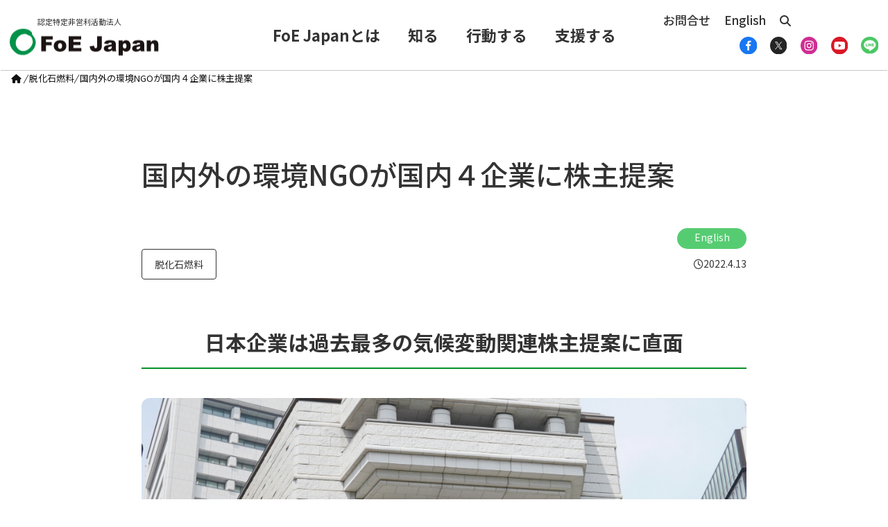

--- FILE ---
content_type: text/html; charset=UTF-8
request_url: https://foejapan.org/issue/20220413/7497/
body_size: 403878
content:
<!DOCTYPE html>
<html lang="ja" itemscope itemtype="https://schema.org/WebPage">
<head prefix="og: http://ogp.me/ns# article: http://ogp.me/ns/article# fb: http://ogp.me/ns/fb#">
<meta charset="UTF-8" />
<meta http-equiv="X-UA-Compatible" content="IE=edge" />
<meta name="viewport" content="width=device-width, initial-scale=1, user-scalable=yes" />
<title>国内外の環境NGOが国内４企業に株主提案 | 国際環境NGO FoE Japan</title>
<meta name='robots' content='max-image-preview:large' />
<link rel="alternate" href="https://foejapan.org/issue/20220413/7497/" hreflang="ja" />
<link rel="alternate" href="https://foejapan.org/en/issue/20220413/7502/" hreflang="en" />
<link rel='dns-prefetch' href='//ajax.googleapis.com' />
<link rel='dns-prefetch' href='//use.fontawesome.com' />
<link rel="preload" as="style" type="text/css" href="https://foejapan.org/wpcms/wp-content/themes/luxeritas/style.async.min.css?v=1767835218" />
<link rel="preload" as="font" type="font/woff2" href="https://foejapan.org/wpcms/wp-content/themes/luxeritas/fonts/icomoon/fonts/icomoon.woff2" crossorigin />
<!-- Global site tag (gtag.js) - Google Analytics -->
<script async src="https://www.googletagmanager.com/gtag/js?id=G-D836JTH0GM"></script>
<script>  window.dataLayer = window.dataLayer || [];
  function gtag(){dataLayer.push(arguments);}
  gtag('js', new Date());
  gtag('config', 'UA-4293643-2');
  gtag('config', 'G-D836JTH0GM');</script>
<link rel="canonical" href="https://foejapan.org/issue/20220413/7497/" />
<link rel='shortlink' href='https://foejapan.org/?p=7497' />
<link rel="pingback" href="https://foejapan.org/wpcms/xmlrpc.php" />
<link rel="alternate" type="application/rss+xml" title="国際環境NGO FoE Japan RSS Feed" href="https://foejapan.org/feed/" />
<link rel="alternate" type="application/atom+xml" title="国際環境NGO FoE Japan Atom Feed" href="https://foejapan.org/feed/atom/" />
<meta name="description" content="日本企業は過去最多の気候変動関連株主提案に直面 マーケット・フォース国際環境NGO 350.org Japan国際環境NGO FoE Japan特定非営利活動法人　気候ネットワークレインフォレスト・..." />
<meta name="theme-color" content="#4285f4">
<meta name="format-detection" content="telephone=no">
<meta name="referrer" content="no-referrer-when-downgrade" />
<meta property="og:type" content="article" />
<meta property="og:url" content="https://foejapan.org/issue/20220413/7497/" />
<meta property="og:title" content="国内外の環境NGOが国内４企業に株主提案 | 国際環境NGO FoE Japan" />
<meta property="og:description" content="日本企業は過去最多の気候変動関連株主提案に直面 マーケット・フォース国際環境NGO 350.org Japan国際環境NGO FoE Japan特定非営利活動法人　気候ネットワー..." />
<meta property="og:image" content="https://foejapan.org/wpcms/wp-content/uploads/20220413_1.jpg" />
<meta property="og:image:width" content="2076" />
<meta property="og:image:height" content="1557" />
<meta property="og:site_name" content="国際環境NGO FoE Japan" />
<meta property="og:locale" content="ja_JP" />
<meta property="article:section" content="脱化石燃料" />
<meta property="article:published_time" content="2022-04-13T09:00:00Z" />
<meta property="article:modified_time" content="2022-04-13T15:19:48Z" />
<meta name="twitter:card" content="summary_large_image" />
<meta name="twitter:domain" content="foejapan.org" />
<meta name="twitter:creator" content="@FoEJapan" />
<meta name="twitter:site" content="@FoEJapan" />
<style id='wp-img-auto-sizes-contain-inline-css'>
img:is([sizes=auto i],[sizes^="auto," i]){contain-intrinsic-size:3000px 1500px}
/*# sourceURL=wp-img-auto-sizes-contain-inline-css */</style>
<style id='wp-block-library-inline-css'>
:root{--wp-block-synced-color:#7a00df;--wp-block-synced-color--rgb:122,0,223;--wp-bound-block-color:var(--wp-block-synced-color);--wp-editor-canvas-background:#ddd;--wp-admin-theme-color:#007cba;--wp-admin-theme-color--rgb:0,124,186;--wp-admin-theme-color-darker-10:#006ba1;--wp-admin-theme-color-darker-10--rgb:0,107,160.5;--wp-admin-theme-color-darker-20:#005a87;--wp-admin-theme-color-darker-20--rgb:0,90,135;--wp-admin-border-width-focus:2px}@media (min-resolution:192dpi){:root{--wp-admin-border-width-focus:1.5px}}.wp-element-button{cursor:pointer}:root .has-very-light-gray-background-color{background-color:#eee}:root .has-very-dark-gray-background-color{background-color:#313131}:root .has-very-light-gray-color{color:#eee}:root .has-very-dark-gray-color{color:#313131}:root .has-vivid-green-cyan-to-vivid-cyan-blue-gradient-background{background:linear-gradient(135deg,#00d084,#0693e3)}:root .has-purple-crush-gradient-background{background:linear-gradient(135deg,#34e2e4,#4721fb 50%,#ab1dfe)}:root .has-hazy-dawn-gradient-background{background:linear-gradient(135deg,#faaca8,#dad0ec)}:root .has-subdued-olive-gradient-background{background:linear-gradient(135deg,#fafae1,#67a671)}:root .has-atomic-cream-gradient-background{background:linear-gradient(135deg,#fdd79a,#004a59)}:root .has-nightshade-gradient-background{background:linear-gradient(135deg,#330968,#31cdcf)}:root .has-midnight-gradient-background{background:linear-gradient(135deg,#020381,#2874fc)}:root{--wp--preset--font-size--normal:16px;--wp--preset--font-size--huge:42px}.has-regular-font-size{font-size:1em}.has-larger-font-size{font-size:2.625em}.has-normal-font-size{font-size:var(--wp--preset--font-size--normal)}.has-huge-font-size{font-size:var(--wp--preset--font-size--huge)}.has-text-align-center{text-align:center}.has-text-align-left{text-align:left}.has-text-align-right{text-align:right}.has-fit-text{white-space:nowrap!important}#end-resizable-editor-section{display:none}.aligncenter{clear:both}.items-justified-left{justify-content:flex-start}.items-justified-center{justify-content:center}.items-justified-right{justify-content:flex-end}.items-justified-space-between{justify-content:space-between}.screen-reader-text{border:0;clip-path:inset(50%);height:1px;margin:-1px;overflow:hidden;padding:0;position:absolute;width:1px;word-wrap:normal!important}.screen-reader-text:focus{background-color:#ddd;clip-path:none;color:#444;display:block;font-size:1em;height:auto;left:5px;line-height:normal;padding:15px 23px 14px;text-decoration:none;top:5px;width:auto;z-index:100000}html :where(.has-border-color){border-style:solid}html :where([style*=border-top-color]){border-top-style:solid}html :where([style*=border-right-color]){border-right-style:solid}html :where([style*=border-bottom-color]){border-bottom-style:solid}html :where([style*=border-left-color]){border-left-style:solid}html :where([style*=border-width]){border-style:solid}html :where([style*=border-top-width]){border-top-style:solid}html :where([style*=border-right-width]){border-right-style:solid}html :where([style*=border-bottom-width]){border-bottom-style:solid}html :where([style*=border-left-width]){border-left-style:solid}html :where(img[class*=wp-image-]){height:auto;max-width:100%}:where(figure){margin:0 0 1em}html :where(.is-position-sticky){--wp-admin--admin-bar--position-offset:var(--wp-admin--admin-bar--height,0px)}@media screen and (max-width:600px){html :where(.is-position-sticky){--wp-admin--admin-bar--position-offset:0px}}

/*# sourceURL=wp-block-library-inline-css */</style><style id='wp-block-heading-inline-css' type='text/css'>
h1:where(.wp-block-heading).has-background,h2:where(.wp-block-heading).has-background,h3:where(.wp-block-heading).has-background,h4:where(.wp-block-heading).has-background,h5:where(.wp-block-heading).has-background,h6:where(.wp-block-heading).has-background{padding:1.25em 2.375em}h1.has-text-align-left[style*=writing-mode]:where([style*=vertical-lr]),h1.has-text-align-right[style*=writing-mode]:where([style*=vertical-rl]),h2.has-text-align-left[style*=writing-mode]:where([style*=vertical-lr]),h2.has-text-align-right[style*=writing-mode]:where([style*=vertical-rl]),h3.has-text-align-left[style*=writing-mode]:where([style*=vertical-lr]),h3.has-text-align-right[style*=writing-mode]:where([style*=vertical-rl]),h4.has-text-align-left[style*=writing-mode]:where([style*=vertical-lr]),h4.has-text-align-right[style*=writing-mode]:where([style*=vertical-rl]),h5.has-text-align-left[style*=writing-mode]:where([style*=vertical-lr]),h5.has-text-align-right[style*=writing-mode]:where([style*=vertical-rl]),h6.has-text-align-left[style*=writing-mode]:where([style*=vertical-lr]),h6.has-text-align-right[style*=writing-mode]:where([style*=vertical-rl]){rotate:180deg}
/*# sourceURL=https://foejapan.org/wpcms/wp-includes/blocks/heading/style.min.css */
</style>
<style id='wp-block-image-inline-css' type='text/css'>
.wp-block-image>a,.wp-block-image>figure>a{display:inline-block}.wp-block-image img{box-sizing:border-box;height:auto;max-width:100%;vertical-align:bottom}@media not (prefers-reduced-motion){.wp-block-image img.hide{visibility:hidden}.wp-block-image img.show{animation:show-content-image .4s}}.wp-block-image[style*=border-radius] img,.wp-block-image[style*=border-radius]>a{border-radius:inherit}.wp-block-image.has-custom-border img{box-sizing:border-box}.wp-block-image.aligncenter{text-align:center}.wp-block-image.alignfull>a,.wp-block-image.alignwide>a{width:100%}.wp-block-image.alignfull img,.wp-block-image.alignwide img{height:auto;width:100%}.wp-block-image .aligncenter,.wp-block-image .alignleft,.wp-block-image .alignright,.wp-block-image.aligncenter,.wp-block-image.alignleft,.wp-block-image.alignright{display:table}.wp-block-image .aligncenter>figcaption,.wp-block-image .alignleft>figcaption,.wp-block-image .alignright>figcaption,.wp-block-image.aligncenter>figcaption,.wp-block-image.alignleft>figcaption,.wp-block-image.alignright>figcaption{caption-side:bottom;display:table-caption}.wp-block-image .alignleft{float:left;margin:.5em 1em .5em 0}.wp-block-image .alignright{float:right;margin:.5em 0 .5em 1em}.wp-block-image .aligncenter{margin-left:auto;margin-right:auto}.wp-block-image :where(figcaption){margin-bottom:1em;margin-top:.5em}.wp-block-image.is-style-circle-mask img{border-radius:9999px}@supports ((-webkit-mask-image:none) or (mask-image:none)) or (-webkit-mask-image:none){.wp-block-image.is-style-circle-mask img{border-radius:0;-webkit-mask-image:url('data:image/svg+xml;utf8,<svg viewBox="0 0 100 100" xmlns="http://www.w3.org/2000/svg"><circle cx="50" cy="50" r="50"/></svg>');mask-image:url('data:image/svg+xml;utf8,<svg viewBox="0 0 100 100" xmlns="http://www.w3.org/2000/svg"><circle cx="50" cy="50" r="50"/></svg>');mask-mode:alpha;-webkit-mask-position:center;mask-position:center;-webkit-mask-repeat:no-repeat;mask-repeat:no-repeat;-webkit-mask-size:contain;mask-size:contain}}:root :where(.wp-block-image.is-style-rounded img,.wp-block-image .is-style-rounded img){border-radius:9999px}.wp-block-image figure{margin:0}.wp-lightbox-container{display:flex;flex-direction:column;position:relative}.wp-lightbox-container img{cursor:zoom-in}.wp-lightbox-container img:hover+button{opacity:1}.wp-lightbox-container button{align-items:center;backdrop-filter:blur(16px) saturate(180%);background-color:#5a5a5a40;border:none;border-radius:4px;cursor:zoom-in;display:flex;height:20px;justify-content:center;opacity:0;padding:0;position:absolute;right:16px;text-align:center;top:16px;width:20px;z-index:100}@media not (prefers-reduced-motion){.wp-lightbox-container button{transition:opacity .2s ease}}.wp-lightbox-container button:focus-visible{outline:3px auto #5a5a5a40;outline:3px auto -webkit-focus-ring-color;outline-offset:3px}.wp-lightbox-container button:hover{cursor:pointer;opacity:1}.wp-lightbox-container button:focus{opacity:1}.wp-lightbox-container button:focus,.wp-lightbox-container button:hover,.wp-lightbox-container button:not(:hover):not(:active):not(.has-background){background-color:#5a5a5a40;border:none}.wp-lightbox-overlay{box-sizing:border-box;cursor:zoom-out;height:100vh;left:0;overflow:hidden;position:fixed;top:0;visibility:hidden;width:100%;z-index:100000}.wp-lightbox-overlay .close-button{align-items:center;cursor:pointer;display:flex;justify-content:center;min-height:40px;min-width:40px;padding:0;position:absolute;right:calc(env(safe-area-inset-right) + 16px);top:calc(env(safe-area-inset-top) + 16px);z-index:5000000}.wp-lightbox-overlay .close-button:focus,.wp-lightbox-overlay .close-button:hover,.wp-lightbox-overlay .close-button:not(:hover):not(:active):not(.has-background){background:none;border:none}.wp-lightbox-overlay .lightbox-image-container{height:var(--wp--lightbox-container-height);left:50%;overflow:hidden;position:absolute;top:50%;transform:translate(-50%,-50%);transform-origin:top left;width:var(--wp--lightbox-container-width);z-index:9999999999}.wp-lightbox-overlay .wp-block-image{align-items:center;box-sizing:border-box;display:flex;height:100%;justify-content:center;margin:0;position:relative;transform-origin:0 0;width:100%;z-index:3000000}.wp-lightbox-overlay .wp-block-image img{height:var(--wp--lightbox-image-height);min-height:var(--wp--lightbox-image-height);min-width:var(--wp--lightbox-image-width);width:var(--wp--lightbox-image-width)}.wp-lightbox-overlay .wp-block-image figcaption{display:none}.wp-lightbox-overlay button{background:none;border:none}.wp-lightbox-overlay .scrim{background-color:#fff;height:100%;opacity:.9;position:absolute;width:100%;z-index:2000000}.wp-lightbox-overlay.active{visibility:visible}@media not (prefers-reduced-motion){.wp-lightbox-overlay.active{animation:turn-on-visibility .25s both}.wp-lightbox-overlay.active img{animation:turn-on-visibility .35s both}.wp-lightbox-overlay.show-closing-animation:not(.active){animation:turn-off-visibility .35s both}.wp-lightbox-overlay.show-closing-animation:not(.active) img{animation:turn-off-visibility .25s both}.wp-lightbox-overlay.zoom.active{animation:none;opacity:1;visibility:visible}.wp-lightbox-overlay.zoom.active .lightbox-image-container{animation:lightbox-zoom-in .4s}.wp-lightbox-overlay.zoom.active .lightbox-image-container img{animation:none}.wp-lightbox-overlay.zoom.active .scrim{animation:turn-on-visibility .4s forwards}.wp-lightbox-overlay.zoom.show-closing-animation:not(.active){animation:none}.wp-lightbox-overlay.zoom.show-closing-animation:not(.active) .lightbox-image-container{animation:lightbox-zoom-out .4s}.wp-lightbox-overlay.zoom.show-closing-animation:not(.active) .lightbox-image-container img{animation:none}.wp-lightbox-overlay.zoom.show-closing-animation:not(.active) .scrim{animation:turn-off-visibility .4s forwards}}@keyframes show-content-image{0%{visibility:hidden}99%{visibility:hidden}to{visibility:visible}}@keyframes turn-on-visibility{0%{opacity:0}to{opacity:1}}@keyframes turn-off-visibility{0%{opacity:1;visibility:visible}99%{opacity:0;visibility:visible}to{opacity:0;visibility:hidden}}@keyframes lightbox-zoom-in{0%{transform:translate(calc((-100vw + var(--wp--lightbox-scrollbar-width))/2 + var(--wp--lightbox-initial-left-position)),calc(-50vh + var(--wp--lightbox-initial-top-position))) scale(var(--wp--lightbox-scale))}to{transform:translate(-50%,-50%) scale(1)}}@keyframes lightbox-zoom-out{0%{transform:translate(-50%,-50%) scale(1);visibility:visible}99%{visibility:visible}to{transform:translate(calc((-100vw + var(--wp--lightbox-scrollbar-width))/2 + var(--wp--lightbox-initial-left-position)),calc(-50vh + var(--wp--lightbox-initial-top-position))) scale(var(--wp--lightbox-scale));visibility:hidden}}
/*# sourceURL=https://foejapan.org/wpcms/wp-includes/blocks/image/style.min.css */
</style>
<style id='wp-block-paragraph-inline-css' type='text/css'>
.is-small-text{font-size:.875em}.is-regular-text{font-size:1em}.is-large-text{font-size:2.25em}.is-larger-text{font-size:3em}.has-drop-cap:not(:focus):first-letter{float:left;font-size:8.4em;font-style:normal;font-weight:100;line-height:.68;margin:.05em .1em 0 0;text-transform:uppercase}body.rtl .has-drop-cap:not(:focus):first-letter{float:none;margin-left:.1em}p.has-drop-cap.has-background{overflow:hidden}:root :where(p.has-background){padding:1.25em 2.375em}:where(p.has-text-color:not(.has-link-color)) a{color:inherit}p.has-text-align-left[style*="writing-mode:vertical-lr"],p.has-text-align-right[style*="writing-mode:vertical-rl"]{rotate:180deg}
/*# sourceURL=https://foejapan.org/wpcms/wp-includes/blocks/paragraph/style.min.css */
</style>
<style id='global-styles-inline-css' type='text/css'>
:root{--wp--preset--aspect-ratio--square: 1;--wp--preset--aspect-ratio--4-3: 4/3;--wp--preset--aspect-ratio--3-4: 3/4;--wp--preset--aspect-ratio--3-2: 3/2;--wp--preset--aspect-ratio--2-3: 2/3;--wp--preset--aspect-ratio--16-9: 16/9;--wp--preset--aspect-ratio--9-16: 9/16;--wp--preset--color--black: #000000;--wp--preset--color--cyan-bluish-gray: #abb8c3;--wp--preset--color--white: #ffffff;--wp--preset--color--pale-pink: #f78da7;--wp--preset--color--vivid-red: #cf2e2e;--wp--preset--color--luminous-vivid-orange: #ff6900;--wp--preset--color--luminous-vivid-amber: #fcb900;--wp--preset--color--light-green-cyan: #7bdcb5;--wp--preset--color--vivid-green-cyan: #00d084;--wp--preset--color--pale-cyan-blue: #8ed1fc;--wp--preset--color--vivid-cyan-blue: #0693e3;--wp--preset--color--vivid-purple: #9b51e0;--wp--preset--gradient--vivid-cyan-blue-to-vivid-purple: linear-gradient(135deg,rgb(6,147,227) 0%,rgb(155,81,224) 100%);--wp--preset--gradient--light-green-cyan-to-vivid-green-cyan: linear-gradient(135deg,rgb(122,220,180) 0%,rgb(0,208,130) 100%);--wp--preset--gradient--luminous-vivid-amber-to-luminous-vivid-orange: linear-gradient(135deg,rgb(252,185,0) 0%,rgb(255,105,0) 100%);--wp--preset--gradient--luminous-vivid-orange-to-vivid-red: linear-gradient(135deg,rgb(255,105,0) 0%,rgb(207,46,46) 100%);--wp--preset--gradient--very-light-gray-to-cyan-bluish-gray: linear-gradient(135deg,rgb(238,238,238) 0%,rgb(169,184,195) 100%);--wp--preset--gradient--cool-to-warm-spectrum: linear-gradient(135deg,rgb(74,234,220) 0%,rgb(151,120,209) 20%,rgb(207,42,186) 40%,rgb(238,44,130) 60%,rgb(251,105,98) 80%,rgb(254,248,76) 100%);--wp--preset--gradient--blush-light-purple: linear-gradient(135deg,rgb(255,206,236) 0%,rgb(152,150,240) 100%);--wp--preset--gradient--blush-bordeaux: linear-gradient(135deg,rgb(254,205,165) 0%,rgb(254,45,45) 50%,rgb(107,0,62) 100%);--wp--preset--gradient--luminous-dusk: linear-gradient(135deg,rgb(255,203,112) 0%,rgb(199,81,192) 50%,rgb(65,88,208) 100%);--wp--preset--gradient--pale-ocean: linear-gradient(135deg,rgb(255,245,203) 0%,rgb(182,227,212) 50%,rgb(51,167,181) 100%);--wp--preset--gradient--electric-grass: linear-gradient(135deg,rgb(202,248,128) 0%,rgb(113,206,126) 100%);--wp--preset--gradient--midnight: linear-gradient(135deg,rgb(2,3,129) 0%,rgb(40,116,252) 100%);--wp--preset--font-size--small: 13px;--wp--preset--font-size--medium: 20px;--wp--preset--font-size--large: 36px;--wp--preset--font-size--x-large: 42px;--wp--preset--spacing--20: 0.44rem;--wp--preset--spacing--30: 0.67rem;--wp--preset--spacing--40: 1rem;--wp--preset--spacing--50: 1.5rem;--wp--preset--spacing--60: 2.25rem;--wp--preset--spacing--70: 3.38rem;--wp--preset--spacing--80: 5.06rem;--wp--preset--shadow--natural: 6px 6px 9px rgba(0, 0, 0, 0.2);--wp--preset--shadow--deep: 12px 12px 50px rgba(0, 0, 0, 0.4);--wp--preset--shadow--sharp: 6px 6px 0px rgba(0, 0, 0, 0.2);--wp--preset--shadow--outlined: 6px 6px 0px -3px rgb(255, 255, 255), 6px 6px rgb(0, 0, 0);--wp--preset--shadow--crisp: 6px 6px 0px rgb(0, 0, 0);}:where(.is-layout-flex){gap: 0.5em;}:where(.is-layout-grid){gap: 0.5em;}body .is-layout-flex{display: flex;}.is-layout-flex{flex-wrap: wrap;align-items: center;}.is-layout-flex > :is(*, div){margin: 0;}body .is-layout-grid{display: grid;}.is-layout-grid > :is(*, div){margin: 0;}:where(.wp-block-columns.is-layout-flex){gap: 2em;}:where(.wp-block-columns.is-layout-grid){gap: 2em;}:where(.wp-block-post-template.is-layout-flex){gap: 1.25em;}:where(.wp-block-post-template.is-layout-grid){gap: 1.25em;}.has-black-color{color: var(--wp--preset--color--black) !important;}.has-cyan-bluish-gray-color{color: var(--wp--preset--color--cyan-bluish-gray) !important;}.has-white-color{color: var(--wp--preset--color--white) !important;}.has-pale-pink-color{color: var(--wp--preset--color--pale-pink) !important;}.has-vivid-red-color{color: var(--wp--preset--color--vivid-red) !important;}.has-luminous-vivid-orange-color{color: var(--wp--preset--color--luminous-vivid-orange) !important;}.has-luminous-vivid-amber-color{color: var(--wp--preset--color--luminous-vivid-amber) !important;}.has-light-green-cyan-color{color: var(--wp--preset--color--light-green-cyan) !important;}.has-vivid-green-cyan-color{color: var(--wp--preset--color--vivid-green-cyan) !important;}.has-pale-cyan-blue-color{color: var(--wp--preset--color--pale-cyan-blue) !important;}.has-vivid-cyan-blue-color{color: var(--wp--preset--color--vivid-cyan-blue) !important;}.has-vivid-purple-color{color: var(--wp--preset--color--vivid-purple) !important;}.has-black-background-color{background-color: var(--wp--preset--color--black) !important;}.has-cyan-bluish-gray-background-color{background-color: var(--wp--preset--color--cyan-bluish-gray) !important;}.has-white-background-color{background-color: var(--wp--preset--color--white) !important;}.has-pale-pink-background-color{background-color: var(--wp--preset--color--pale-pink) !important;}.has-vivid-red-background-color{background-color: var(--wp--preset--color--vivid-red) !important;}.has-luminous-vivid-orange-background-color{background-color: var(--wp--preset--color--luminous-vivid-orange) !important;}.has-luminous-vivid-amber-background-color{background-color: var(--wp--preset--color--luminous-vivid-amber) !important;}.has-light-green-cyan-background-color{background-color: var(--wp--preset--color--light-green-cyan) !important;}.has-vivid-green-cyan-background-color{background-color: var(--wp--preset--color--vivid-green-cyan) !important;}.has-pale-cyan-blue-background-color{background-color: var(--wp--preset--color--pale-cyan-blue) !important;}.has-vivid-cyan-blue-background-color{background-color: var(--wp--preset--color--vivid-cyan-blue) !important;}.has-vivid-purple-background-color{background-color: var(--wp--preset--color--vivid-purple) !important;}.has-black-border-color{border-color: var(--wp--preset--color--black) !important;}.has-cyan-bluish-gray-border-color{border-color: var(--wp--preset--color--cyan-bluish-gray) !important;}.has-white-border-color{border-color: var(--wp--preset--color--white) !important;}.has-pale-pink-border-color{border-color: var(--wp--preset--color--pale-pink) !important;}.has-vivid-red-border-color{border-color: var(--wp--preset--color--vivid-red) !important;}.has-luminous-vivid-orange-border-color{border-color: var(--wp--preset--color--luminous-vivid-orange) !important;}.has-luminous-vivid-amber-border-color{border-color: var(--wp--preset--color--luminous-vivid-amber) !important;}.has-light-green-cyan-border-color{border-color: var(--wp--preset--color--light-green-cyan) !important;}.has-vivid-green-cyan-border-color{border-color: var(--wp--preset--color--vivid-green-cyan) !important;}.has-pale-cyan-blue-border-color{border-color: var(--wp--preset--color--pale-cyan-blue) !important;}.has-vivid-cyan-blue-border-color{border-color: var(--wp--preset--color--vivid-cyan-blue) !important;}.has-vivid-purple-border-color{border-color: var(--wp--preset--color--vivid-purple) !important;}.has-vivid-cyan-blue-to-vivid-purple-gradient-background{background: var(--wp--preset--gradient--vivid-cyan-blue-to-vivid-purple) !important;}.has-light-green-cyan-to-vivid-green-cyan-gradient-background{background: var(--wp--preset--gradient--light-green-cyan-to-vivid-green-cyan) !important;}.has-luminous-vivid-amber-to-luminous-vivid-orange-gradient-background{background: var(--wp--preset--gradient--luminous-vivid-amber-to-luminous-vivid-orange) !important;}.has-luminous-vivid-orange-to-vivid-red-gradient-background{background: var(--wp--preset--gradient--luminous-vivid-orange-to-vivid-red) !important;}.has-very-light-gray-to-cyan-bluish-gray-gradient-background{background: var(--wp--preset--gradient--very-light-gray-to-cyan-bluish-gray) !important;}.has-cool-to-warm-spectrum-gradient-background{background: var(--wp--preset--gradient--cool-to-warm-spectrum) !important;}.has-blush-light-purple-gradient-background{background: var(--wp--preset--gradient--blush-light-purple) !important;}.has-blush-bordeaux-gradient-background{background: var(--wp--preset--gradient--blush-bordeaux) !important;}.has-luminous-dusk-gradient-background{background: var(--wp--preset--gradient--luminous-dusk) !important;}.has-pale-ocean-gradient-background{background: var(--wp--preset--gradient--pale-ocean) !important;}.has-electric-grass-gradient-background{background: var(--wp--preset--gradient--electric-grass) !important;}.has-midnight-gradient-background{background: var(--wp--preset--gradient--midnight) !important;}.has-small-font-size{font-size: var(--wp--preset--font-size--small) !important;}.has-medium-font-size{font-size: var(--wp--preset--font-size--medium) !important;}.has-large-font-size{font-size: var(--wp--preset--font-size--large) !important;}.has-x-large-font-size{font-size: var(--wp--preset--font-size--x-large) !important;}
/*# sourceURL=global-styles-inline-css */
</style>

<style id='classic-theme-styles-inline-css'>
/*! This file is auto-generated */
.wp-block-button__link{color:#fff;background-color:#32373c;border-radius:9999px;box-shadow:none;text-decoration:none;padding:calc(.667em + 2px) calc(1.333em + 2px);font-size:1.125em}.wp-block-file__button{background:#32373c;color:#fff;text-decoration:none}
/*# sourceURL=/wp-includes/css/classic-themes.min.css */</style>
<link rel="stylesheet" id="msl-main-css" href="//foejapan.org/wpcms/wp-content/plugins/master-slider/public/assets/css/masterslider.main.css" media="all" />
<link rel="stylesheet" id="msl-custom-css" href="//foejapan.org/wpcms/wp-content/uploads/master-slider/custom.css" media="all" />
<style id='luxech-inline-css'>
/*! Luxeritas WordPress Theme 3.25.0 - (C) 2015 Thought is free. */:root{--bs-blue:#0d6efd;--bs-indigo:#6610f2;--bs-purple:#6f42c1;--bs-pink:#d63384;--bs-red:#dc3545;--bs-orange:#fd7e14;--bs-yellow:#ffc107;--bs-green:#198754;--bs-teal:#20c997;--bs-cyan:#0dcaf0;--bs-white:#fff;--bs-gray:#6c757d;--bs-gray-dark:#343a40;--bs-primary:#0d6efd;--bs-secondary:#6c757d;--bs-success:#198754;--bs-info:#0dcaf0;--bs-warning:#ffc107;--bs-danger:#dc3545;--bs-light:#f8f9fa;--bs-dark:#212529;--bs-font-sans-serif:system-ui,-apple-system,"Segoe UI",Roboto,"Helvetica Neue",Arial,"Noto Sans","Liberation Sans",sans-serif,"Apple Color Emoji","Segoe UI Emoji","Segoe UI Symbol","Noto Color Emoji";--bs-font-monospace:SFMono-Regular,Menlo,Monaco,Consolas,"Liberation Mono","Courier New",monospace;--bs-gradient:linear-gradient(180deg,rgba(255,255,255,.15),rgba(255,255,255,0))}*,:after,:before{box-sizing:border-box}@media (prefers-reduced-motion:no-preference){:root{scroll-behavior:smooth}}body{margin:0;font-family:var(--bs-font-sans-serif);font-size:1rem;font-weight:400;line-height:1.5;color:#212529;background-color:#fff;-webkit-text-size-adjust:100%;-webkit-tap-highlight-color:transparent}hr{margin:1rem 0;color:inherit;background-color:currentColor;border:0;opacity:.25}hr:not([size]){height:1px}.h1,.h2,.h3,.h4,.h5,.h6,h1,h2,h3,h4,h5,h6{margin-top:0;margin-bottom:.5rem;font-weight:500;line-height:1.2}.h1,h1{font-size:calc(1.375rem + 1.5vw)}@media (min-width:1200px){.h1,h1{font-size:2.5rem}}.h2,h2{font-size:calc(1.325rem + .9vw)}@media (min-width:1200px){.h2,h2{font-size:2rem}}.h3,h3{font-size:calc(1.3rem + .6vw)}@media (min-width:1200px){.h3,h3{font-size:1.75rem}}.h4,h4{font-size:calc(1.275rem + .3vw)}@media (min-width:1200px){.h4,h4{font-size:1.5rem}}.h5,h5{font-size:1.25rem}.h6,h6{font-size:1rem}p{margin-top:0;margin-bottom:1rem}abbr[data-bs-original-title],abbr[title]{-webkit-text-decoration:underline dotted;text-decoration:underline dotted;cursor:help;-webkit-text-decoration-skip-ink:none;text-decoration-skip-ink:none}address{margin-bottom:1rem;font-style:normal;line-height:inherit}ol,ul{padding-left:2rem}dl,ol,ul{margin-top:0;margin-bottom:1rem}ol ol,ol ul,ul ol,ul ul{margin-bottom:0}dt{font-weight:700}dd{margin-bottom:.5rem;margin-left:0}blockquote{margin:0 0 1rem}b,strong{font-weight:bolder}.small,small{font-size:.875em}.mark,mark{padding:.2em;background-color:#fcf8e3}sub,sup{position:relative;font-size:.75em;line-height:0;vertical-align:baseline}sub{bottom:-.25em}sup{top:-.5em}a{color:#0d6efd;text-decoration:underline}a:hover{color:#0a58ca}a:not([href]):not([class]),a:not([href]):not([class]):hover{color:inherit;text-decoration:none}code,kbd,pre,samp{font-family:var(--bs-font-monospace);font-size:1em;direction:ltr;unicode-bidi:bidi-override}pre{display:block;margin-top:0;margin-bottom:1rem;overflow:auto;font-size:.875em}pre code{font-size:inherit;color:inherit;word-break:normal}code{font-size:.875em;color:#d63384;word-wrap:break-word}a>code{color:inherit}kbd{padding:.2rem .4rem;font-size:.875em;color:#fff;background-color:#212529;border-radius:.2rem}kbd kbd{padding:0;font-size:1em;font-weight:700}figure{margin:0 0 1rem}img,svg{vertical-align:middle}table{caption-side:bottom;border-collapse:collapse}caption{padding-top:.5rem;padding-bottom:.5rem;color:#6c757d;text-align:left}th{text-align:inherit;text-align:-webkit-match-parent}tbody,td,tfoot,th,thead,tr{border-color:inherit;border-style:solid;border-width:0}label{display:inline-block}button{border-radius:0}button:focus:not(:focus-visible){outline:0}button,input,optgroup,select,textarea{margin:0;font-family:inherit;font-size:inherit;line-height:inherit}button,select{text-transform:none}[role=button]{cursor:pointer}select{word-wrap:normal}select:disabled{opacity:1}[list]::-webkit-calendar-picker-indicator{display:none}[type=button],[type=reset],[type=submit],button{-webkit-appearance:button}[type=button]:not(:disabled),[type=reset]:not(:disabled),[type=submit]:not(:disabled),button:not(:disabled){cursor:pointer}::-moz-focus-inner{padding:0;border-style:none}textarea{resize:vertical}fieldset{min-width:0;padding:0;margin:0;border:0}legend{float:left;width:100%;padding:0;margin-bottom:.5rem;font-size:calc(1.275rem + .3vw);line-height:inherit}@media (min-width:1200px){legend{font-size:1.5rem}}legend+*{clear:left}::-webkit-datetime-edit-day-field,::-webkit-datetime-edit-fields-wrapper,::-webkit-datetime-edit-hour-field,::-webkit-datetime-edit-minute,::-webkit-datetime-edit-month-field,::-webkit-datetime-edit-text,::-webkit-datetime-edit-year-field{padding:0}::-webkit-inner-spin-button{height:auto}[type=search]{outline-offset:-2px;-webkit-appearance:textfield}::-webkit-search-decoration{-webkit-appearance:none}::-webkit-color-swatch-wrapper{padding:0}::file-selector-button{font:inherit}::-webkit-file-upload-button{font:inherit;-webkit-appearance:button}output{display:inline-block}iframe{border:0}summary{display:list-item;cursor:pointer}progress{vertical-align:baseline}[hidden]{display:none!important}.lead{font-size:1.25rem;font-weight:300}.display-1{font-size:calc(1.625rem + 4.5vw);font-weight:300;line-height:1.2}@media (min-width:1200px){.display-1{font-size:5rem}}.display-2{font-size:calc(1.575rem + 3.9vw);font-weight:300;line-height:1.2}@media (min-width:1200px){.display-2{font-size:4.5rem}}.display-3{font-size:calc(1.525rem + 3.3vw);font-weight:300;line-height:1.2}@media (min-width:1200px){.display-3{font-size:4rem}}.display-4{font-size:calc(1.475rem + 2.7vw);font-weight:300;line-height:1.2}@media (min-width:1200px){.display-4{font-size:3.5rem}}.display-5{font-size:calc(1.425rem + 2.1vw);font-weight:300;line-height:1.2}@media (min-width:1200px){.display-5{font-size:3rem}}.display-6{font-size:calc(1.375rem + 1.5vw);font-weight:300;line-height:1.2}@media (min-width:1200px){.display-6{font-size:2.5rem}}.list-unstyled{padding-left:0;list-style:none}.list-inline{padding-left:0;list-style:none}.list-inline-item{display:inline-block}.list-inline-item:not(:last-child){margin-right:.5rem}.initialism{font-size:.875em;text-transform:uppercase}.blockquote{margin-bottom:1rem;font-size:1.25rem}.blockquote>:last-child{margin-bottom:0}.blockquote-footer{margin-top:-1rem;margin-bottom:1rem;font-size:.875em;color:#6c757d}.blockquote-footer:before{content:"— "}.img-fluid{max-width:100%;height:auto}.img-thumbnail{padding:.25rem;background-color:#fff;border:1px solid #dee2e6;border-radius:.25rem;max-width:100%;height:auto}.figure{display:inline-block}.figure-img{margin-bottom:.5rem;line-height:1}.figure-caption{font-size:.875em;color:#6c757d}.container,.container-fluid,.container-lg,.container-md,.container-sm,.container-xl,.container-xxl{width:100%;padding-right:var(--bs-gutter-x,.75rem);padding-left:var(--bs-gutter-x,.75rem);margin-right:auto;margin-left:auto}@media (min-width:576px){.container,.container-sm{max-width:540px}}@media (min-width:768px){.container,.container-md,.container-sm{max-width:720px}}@media (min-width:992px){.container,.container-lg,.container-md,.container-sm{max-width:960px}}@media (min-width:1200px){.container,.container-lg,.container-md,.container-sm,.container-xl{max-width:1140px}}@media (min-width:1400px){.container,.container-lg,.container-md,.container-sm,.container-xl,.container-xxl{max-width:1320px}}.row{--bs-gutter-x:1.5rem;--bs-gutter-y:0;display:flex;flex-wrap:wrap;margin-top:calc(var(--bs-gutter-y)*-1);margin-right:calc(var(--bs-gutter-x)*-.5);margin-left:calc(var(--bs-gutter-x)*-.5)}.row>*{flex-shrink:0;width:100%;max-width:100%;padding-right:calc(var(--bs-gutter-x)*.5);padding-left:calc(var(--bs-gutter-x)*.5);margin-top:var(--bs-gutter-y)}.col{flex:1 0 0%}.row-cols-auto>*{flex:0 0 auto;width:auto}.row-cols-1>*{flex:0 0 auto;width:100%}.row-cols-2>*{flex:0 0 auto;width:50%}.row-cols-3>*{flex:0 0 auto;width:33.3333333333%}.row-cols-4>*{flex:0 0 auto;width:25%}.row-cols-5>*{flex:0 0 auto;width:20%}.row-cols-6>*{flex:0 0 auto;width:16.6666666667%}@media (min-width:576px){.col-sm{flex:1 0 0%}.row-cols-sm-auto>*{flex:0 0 auto;width:auto}.row-cols-sm-1>*{flex:0 0 auto;width:100%}.row-cols-sm-2>*{flex:0 0 auto;width:50%}.row-cols-sm-3>*{flex:0 0 auto;width:33.3333333333%}.row-cols-sm-4>*{flex:0 0 auto;width:25%}.row-cols-sm-5>*{flex:0 0 auto;width:20%}.row-cols-sm-6>*{flex:0 0 auto;width:16.6666666667%}}@media (min-width:768px){.col-md{flex:1 0 0%}.row-cols-md-auto>*{flex:0 0 auto;width:auto}.row-cols-md-1>*{flex:0 0 auto;width:100%}.row-cols-md-2>*{flex:0 0 auto;width:50%}.row-cols-md-3>*{flex:0 0 auto;width:33.3333333333%}.row-cols-md-4>*{flex:0 0 auto;width:25%}.row-cols-md-5>*{flex:0 0 auto;width:20%}.row-cols-md-6>*{flex:0 0 auto;width:16.6666666667%}}@media (min-width:992px){.col-lg{flex:1 0 0%}.row-cols-lg-auto>*{flex:0 0 auto;width:auto}.row-cols-lg-1>*{flex:0 0 auto;width:100%}.row-cols-lg-2>*{flex:0 0 auto;width:50%}.row-cols-lg-3>*{flex:0 0 auto;width:33.3333333333%}.row-cols-lg-4>*{flex:0 0 auto;width:25%}.row-cols-lg-5>*{flex:0 0 auto;width:20%}.row-cols-lg-6>*{flex:0 0 auto;width:16.6666666667%}}@media (min-width:1200px){.col-xl{flex:1 0 0%}.row-cols-xl-auto>*{flex:0 0 auto;width:auto}.row-cols-xl-1>*{flex:0 0 auto;width:100%}.row-cols-xl-2>*{flex:0 0 auto;width:50%}.row-cols-xl-3>*{flex:0 0 auto;width:33.3333333333%}.row-cols-xl-4>*{flex:0 0 auto;width:25%}.row-cols-xl-5>*{flex:0 0 auto;width:20%}.row-cols-xl-6>*{flex:0 0 auto;width:16.6666666667%}}@media (min-width:1400px){.col-xxl{flex:1 0 0%}.row-cols-xxl-auto>*{flex:0 0 auto;width:auto}.row-cols-xxl-1>*{flex:0 0 auto;width:100%}.row-cols-xxl-2>*{flex:0 0 auto;width:50%}.row-cols-xxl-3>*{flex:0 0 auto;width:33.3333333333%}.row-cols-xxl-4>*{flex:0 0 auto;width:25%}.row-cols-xxl-5>*{flex:0 0 auto;width:20%}.row-cols-xxl-6>*{flex:0 0 auto;width:16.6666666667%}}.col-auto{flex:0 0 auto;width:auto}.col-1{flex:0 0 auto;width:8.33333333%}.col-2{flex:0 0 auto;width:16.66666667%}.col-3{flex:0 0 auto;width:25%}.col-4{flex:0 0 auto;width:33.33333333%}.col-5{flex:0 0 auto;width:41.66666667%}.col-6{flex:0 0 auto;width:50%}.col-7{flex:0 0 auto;width:58.33333333%}.col-8{flex:0 0 auto;width:66.66666667%}.col-9{flex:0 0 auto;width:75%}.col-10{flex:0 0 auto;width:83.33333333%}.col-11{flex:0 0 auto;width:91.66666667%}.col-12{flex:0 0 auto;width:100%}.offset-1{margin-left:8.33333333%}.offset-2{margin-left:16.66666667%}.offset-3{margin-left:25%}.offset-4{margin-left:33.33333333%}.offset-5{margin-left:41.66666667%}.offset-6{margin-left:50%}.offset-7{margin-left:58.33333333%}.offset-8{margin-left:66.66666667%}.offset-9{margin-left:75%}.offset-10{margin-left:83.33333333%}.offset-11{margin-left:91.66666667%}.g-0,.gx-0{--bs-gutter-x:0}.g-0,.gy-0{--bs-gutter-y:0}.g-1,.gx-1{--bs-gutter-x:.25rem}.g-1,.gy-1{--bs-gutter-y:.25rem}.g-2,.gx-2{--bs-gutter-x:.5rem}.g-2,.gy-2{--bs-gutter-y:.5rem}.g-3,.gx-3{--bs-gutter-x:1rem}.g-3,.gy-3{--bs-gutter-y:1rem}.g-4,.gx-4{--bs-gutter-x:1.5rem}.g-4,.gy-4{--bs-gutter-y:1.5rem}.g-5,.gx-5{--bs-gutter-x:3rem}.g-5,.gy-5{--bs-gutter-y:3rem}@media (min-width:576px){.col-sm-auto{flex:0 0 auto;width:auto}.col-sm-1{flex:0 0 auto;width:8.33333333%}.col-sm-2{flex:0 0 auto;width:16.66666667%}.col-sm-3{flex:0 0 auto;width:25%}.col-sm-4{flex:0 0 auto;width:33.33333333%}.col-sm-5{flex:0 0 auto;width:41.66666667%}.col-sm-6{flex:0 0 auto;width:50%}.col-sm-7{flex:0 0 auto;width:58.33333333%}.col-sm-8{flex:0 0 auto;width:66.66666667%}.col-sm-9{flex:0 0 auto;width:75%}.col-sm-10{flex:0 0 auto;width:83.33333333%}.col-sm-11{flex:0 0 auto;width:91.66666667%}.col-sm-12{flex:0 0 auto;width:100%}.offset-sm-0{margin-left:0}.offset-sm-1{margin-left:8.33333333%}.offset-sm-2{margin-left:16.66666667%}.offset-sm-3{margin-left:25%}.offset-sm-4{margin-left:33.33333333%}.offset-sm-5{margin-left:41.66666667%}.offset-sm-6{margin-left:50%}.offset-sm-7{margin-left:58.33333333%}.offset-sm-8{margin-left:66.66666667%}.offset-sm-9{margin-left:75%}.offset-sm-10{margin-left:83.33333333%}.offset-sm-11{margin-left:91.66666667%}.g-sm-0,.gx-sm-0{--bs-gutter-x:0}.g-sm-0,.gy-sm-0{--bs-gutter-y:0}.g-sm-1,.gx-sm-1{--bs-gutter-x:.25rem}.g-sm-1,.gy-sm-1{--bs-gutter-y:.25rem}.g-sm-2,.gx-sm-2{--bs-gutter-x:.5rem}.g-sm-2,.gy-sm-2{--bs-gutter-y:.5rem}.g-sm-3,.gx-sm-3{--bs-gutter-x:1rem}.g-sm-3,.gy-sm-3{--bs-gutter-y:1rem}.g-sm-4,.gx-sm-4{--bs-gutter-x:1.5rem}.g-sm-4,.gy-sm-4{--bs-gutter-y:1.5rem}.g-sm-5,.gx-sm-5{--bs-gutter-x:3rem}.g-sm-5,.gy-sm-5{--bs-gutter-y:3rem}}@media (min-width:768px){.col-md-auto{flex:0 0 auto;width:auto}.col-md-1{flex:0 0 auto;width:8.33333333%}.col-md-2{flex:0 0 auto;width:16.66666667%}.col-md-3{flex:0 0 auto;width:25%}.col-md-4{flex:0 0 auto;width:33.33333333%}.col-md-5{flex:0 0 auto;width:41.66666667%}.col-md-6{flex:0 0 auto;width:50%}.col-md-7{flex:0 0 auto;width:58.33333333%}.col-md-8{flex:0 0 auto;width:66.66666667%}.col-md-9{flex:0 0 auto;width:75%}.col-md-10{flex:0 0 auto;width:83.33333333%}.col-md-11{flex:0 0 auto;width:91.66666667%}.col-md-12{flex:0 0 auto;width:100%}.offset-md-0{margin-left:0}.offset-md-1{margin-left:8.33333333%}.offset-md-2{margin-left:16.66666667%}.offset-md-3{margin-left:25%}.offset-md-4{margin-left:33.33333333%}.offset-md-5{margin-left:41.66666667%}.offset-md-6{margin-left:50%}.offset-md-7{margin-left:58.33333333%}.offset-md-8{margin-left:66.66666667%}.offset-md-9{margin-left:75%}.offset-md-10{margin-left:83.33333333%}.offset-md-11{margin-left:91.66666667%}.g-md-0,.gx-md-0{--bs-gutter-x:0}.g-md-0,.gy-md-0{--bs-gutter-y:0}.g-md-1,.gx-md-1{--bs-gutter-x:.25rem}.g-md-1,.gy-md-1{--bs-gutter-y:.25rem}.g-md-2,.gx-md-2{--bs-gutter-x:.5rem}.g-md-2,.gy-md-2{--bs-gutter-y:.5rem}.g-md-3,.gx-md-3{--bs-gutter-x:1rem}.g-md-3,.gy-md-3{--bs-gutter-y:1rem}.g-md-4,.gx-md-4{--bs-gutter-x:1.5rem}.g-md-4,.gy-md-4{--bs-gutter-y:1.5rem}.g-md-5,.gx-md-5{--bs-gutter-x:3rem}.g-md-5,.gy-md-5{--bs-gutter-y:3rem}}@media (min-width:992px){.col-lg-auto{flex:0 0 auto;width:auto}.col-lg-1{flex:0 0 auto;width:8.33333333%}.col-lg-2{flex:0 0 auto;width:16.66666667%}.col-lg-3{flex:0 0 auto;width:25%}.col-lg-4{flex:0 0 auto;width:33.33333333%}.col-lg-5{flex:0 0 auto;width:41.66666667%}.col-lg-6{flex:0 0 auto;width:50%}.col-lg-7{flex:0 0 auto;width:58.33333333%}.col-lg-8{flex:0 0 auto;width:66.66666667%}.col-lg-9{flex:0 0 auto;width:75%}.col-lg-10{flex:0 0 auto;width:83.33333333%}.col-lg-11{flex:0 0 auto;width:91.66666667%}.col-lg-12{flex:0 0 auto;width:100%}.offset-lg-0{margin-left:0}.offset-lg-1{margin-left:8.33333333%}.offset-lg-2{margin-left:16.66666667%}.offset-lg-3{margin-left:25%}.offset-lg-4{margin-left:33.33333333%}.offset-lg-5{margin-left:41.66666667%}.offset-lg-6{margin-left:50%}.offset-lg-7{margin-left:58.33333333%}.offset-lg-8{margin-left:66.66666667%}.offset-lg-9{margin-left:75%}.offset-lg-10{margin-left:83.33333333%}.offset-lg-11{margin-left:91.66666667%}.g-lg-0,.gx-lg-0{--bs-gutter-x:0}.g-lg-0,.gy-lg-0{--bs-gutter-y:0}.g-lg-1,.gx-lg-1{--bs-gutter-x:.25rem}.g-lg-1,.gy-lg-1{--bs-gutter-y:.25rem}.g-lg-2,.gx-lg-2{--bs-gutter-x:.5rem}.g-lg-2,.gy-lg-2{--bs-gutter-y:.5rem}.g-lg-3,.gx-lg-3{--bs-gutter-x:1rem}.g-lg-3,.gy-lg-3{--bs-gutter-y:1rem}.g-lg-4,.gx-lg-4{--bs-gutter-x:1.5rem}.g-lg-4,.gy-lg-4{--bs-gutter-y:1.5rem}.g-lg-5,.gx-lg-5{--bs-gutter-x:3rem}.g-lg-5,.gy-lg-5{--bs-gutter-y:3rem}}@media (min-width:1200px){.col-xl-auto{flex:0 0 auto;width:auto}.col-xl-1{flex:0 0 auto;width:8.33333333%}.col-xl-2{flex:0 0 auto;width:16.66666667%}.col-xl-3{flex:0 0 auto;width:25%}.col-xl-4{flex:0 0 auto;width:33.33333333%}.col-xl-5{flex:0 0 auto;width:41.66666667%}.col-xl-6{flex:0 0 auto;width:50%}.col-xl-7{flex:0 0 auto;width:58.33333333%}.col-xl-8{flex:0 0 auto;width:66.66666667%}.col-xl-9{flex:0 0 auto;width:75%}.col-xl-10{flex:0 0 auto;width:83.33333333%}.col-xl-11{flex:0 0 auto;width:91.66666667%}.col-xl-12{flex:0 0 auto;width:100%}.offset-xl-0{margin-left:0}.offset-xl-1{margin-left:8.33333333%}.offset-xl-2{margin-left:16.66666667%}.offset-xl-3{margin-left:25%}.offset-xl-4{margin-left:33.33333333%}.offset-xl-5{margin-left:41.66666667%}.offset-xl-6{margin-left:50%}.offset-xl-7{margin-left:58.33333333%}.offset-xl-8{margin-left:66.66666667%}.offset-xl-9{margin-left:75%}.offset-xl-10{margin-left:83.33333333%}.offset-xl-11{margin-left:91.66666667%}.g-xl-0,.gx-xl-0{--bs-gutter-x:0}.g-xl-0,.gy-xl-0{--bs-gutter-y:0}.g-xl-1,.gx-xl-1{--bs-gutter-x:.25rem}.g-xl-1,.gy-xl-1{--bs-gutter-y:.25rem}.g-xl-2,.gx-xl-2{--bs-gutter-x:.5rem}.g-xl-2,.gy-xl-2{--bs-gutter-y:.5rem}.g-xl-3,.gx-xl-3{--bs-gutter-x:1rem}.g-xl-3,.gy-xl-3{--bs-gutter-y:1rem}.g-xl-4,.gx-xl-4{--bs-gutter-x:1.5rem}.g-xl-4,.gy-xl-4{--bs-gutter-y:1.5rem}.g-xl-5,.gx-xl-5{--bs-gutter-x:3rem}.g-xl-5,.gy-xl-5{--bs-gutter-y:3rem}}@media (min-width:1400px){.col-xxl-auto{flex:0 0 auto;width:auto}.col-xxl-1{flex:0 0 auto;width:8.33333333%}.col-xxl-2{flex:0 0 auto;width:16.66666667%}.col-xxl-3{flex:0 0 auto;width:25%}.col-xxl-4{flex:0 0 auto;width:33.33333333%}.col-xxl-5{flex:0 0 auto;width:41.66666667%}.col-xxl-6{flex:0 0 auto;width:50%}.col-xxl-7{flex:0 0 auto;width:58.33333333%}.col-xxl-8{flex:0 0 auto;width:66.66666667%}.col-xxl-9{flex:0 0 auto;width:75%}.col-xxl-10{flex:0 0 auto;width:83.33333333%}.col-xxl-11{flex:0 0 auto;width:91.66666667%}.col-xxl-12{flex:0 0 auto;width:100%}.offset-xxl-0{margin-left:0}.offset-xxl-1{margin-left:8.33333333%}.offset-xxl-2{margin-left:16.66666667%}.offset-xxl-3{margin-left:25%}.offset-xxl-4{margin-left:33.33333333%}.offset-xxl-5{margin-left:41.66666667%}.offset-xxl-6{margin-left:50%}.offset-xxl-7{margin-left:58.33333333%}.offset-xxl-8{margin-left:66.66666667%}.offset-xxl-9{margin-left:75%}.offset-xxl-10{margin-left:83.33333333%}.offset-xxl-11{margin-left:91.66666667%}.g-xxl-0,.gx-xxl-0{--bs-gutter-x:0}.g-xxl-0,.gy-xxl-0{--bs-gutter-y:0}.g-xxl-1,.gx-xxl-1{--bs-gutter-x:.25rem}.g-xxl-1,.gy-xxl-1{--bs-gutter-y:.25rem}.g-xxl-2,.gx-xxl-2{--bs-gutter-x:.5rem}.g-xxl-2,.gy-xxl-2{--bs-gutter-y:.5rem}.g-xxl-3,.gx-xxl-3{--bs-gutter-x:1rem}.g-xxl-3,.gy-xxl-3{--bs-gutter-y:1rem}.g-xxl-4,.gx-xxl-4{--bs-gutter-x:1.5rem}.g-xxl-4,.gy-xxl-4{--bs-gutter-y:1.5rem}.g-xxl-5,.gx-xxl-5{--bs-gutter-x:3rem}.g-xxl-5,.gy-xxl-5{--bs-gutter-y:3rem}}.table{--bs-table-bg:transparent;--bs-table-accent-bg:transparent;--bs-table-striped-color:#212529;--bs-table-striped-bg:rgba(0,0,0,.05);--bs-table-active-color:#212529;--bs-table-active-bg:rgba(0,0,0,.1);--bs-table-hover-color:#212529;--bs-table-hover-bg:rgba(0,0,0,.075);width:100%;margin-bottom:1rem;color:#212529;vertical-align:top;border-color:#dee2e6}.table>:not(caption)>*>*{padding:.5rem;background-color:var(--bs-table-bg);border-bottom-width:1px;box-shadow:inset 0 0 0 9999px var(--bs-table-accent-bg)}.table>tbody{vertical-align:inherit}.table>thead{vertical-align:bottom}.table>:not(:last-child)>:last-child>*{border-bottom-color:currentColor}.caption-top{caption-side:top}.table-sm>:not(caption)>*>*{padding:.25rem}.table-bordered>:not(caption)>*{border-width:1px 0}.table-bordered>:not(caption)>*>*{border-width:0 1px}.table-borderless>:not(caption)>*>*{border-bottom-width:0}.table-striped>tbody>tr:nth-of-type(odd){--bs-table-accent-bg:var(--bs-table-striped-bg);color:var(--bs-table-striped-color)}.table-active{--bs-table-accent-bg:var(--bs-table-active-bg);color:var(--bs-table-active-color)}.table-hover>tbody>tr:hover{--bs-table-accent-bg:var(--bs-table-hover-bg);color:var(--bs-table-hover-color)}.table-primary{--bs-table-bg:#cfe2ff;--bs-table-striped-bg:#c5d7f2;--bs-table-striped-color:#000;--bs-table-active-bg:#bacbe6;--bs-table-active-color:#000;--bs-table-hover-bg:#bfd1ec;--bs-table-hover-color:#000;color:#000;border-color:#bacbe6}.table-secondary{--bs-table-bg:#e2e3e5;--bs-table-striped-bg:#d7d8da;--bs-table-striped-color:#000;--bs-table-active-bg:#cbccce;--bs-table-active-color:#000;--bs-table-hover-bg:#d1d2d4;--bs-table-hover-color:#000;color:#000;border-color:#cbccce}.table-success{--bs-table-bg:#d1e7dd;--bs-table-striped-bg:#c7dbd2;--bs-table-striped-color:#000;--bs-table-active-bg:#bcd0c7;--bs-table-active-color:#000;--bs-table-hover-bg:#c1d6cc;--bs-table-hover-color:#000;color:#000;border-color:#bcd0c7}.table-info{--bs-table-bg:#cff4fc;--bs-table-striped-bg:#c5e8ef;--bs-table-striped-color:#000;--bs-table-active-bg:#badce3;--bs-table-active-color:#000;--bs-table-hover-bg:#bfe2e9;--bs-table-hover-color:#000;color:#000;border-color:#badce3}.table-warning{--bs-table-bg:#fff3cd;--bs-table-striped-bg:#f2e7c3;--bs-table-striped-color:#000;--bs-table-active-bg:#e6dbb9;--bs-table-active-color:#000;--bs-table-hover-bg:#ece1be;--bs-table-hover-color:#000;color:#000;border-color:#e6dbb9}.table-danger{--bs-table-bg:#f8d7da;--bs-table-striped-bg:#eccccf;--bs-table-striped-color:#000;--bs-table-active-bg:#dfc2c4;--bs-table-active-color:#000;--bs-table-hover-bg:#e5c7ca;--bs-table-hover-color:#000;color:#000;border-color:#dfc2c4}.table-light{--bs-table-bg:#f8f9fa;--bs-table-striped-bg:#ecedee;--bs-table-striped-color:#000;--bs-table-active-bg:#dfe0e1;--bs-table-active-color:#000;--bs-table-hover-bg:#e5e6e7;--bs-table-hover-color:#000;color:#000;border-color:#dfe0e1}.table-dark{--bs-table-bg:#212529;--bs-table-striped-bg:#2c3034;--bs-table-striped-color:#fff;--bs-table-active-bg:#373b3e;--bs-table-active-color:#fff;--bs-table-hover-bg:#323539;--bs-table-hover-color:#fff;color:#fff;border-color:#373b3e}.table-responsive{overflow-x:auto;-webkit-overflow-scrolling:touch}@media (max-width:575.98px){.table-responsive-sm{overflow-x:auto;-webkit-overflow-scrolling:touch}}@media (max-width:767.98px){.table-responsive-md{overflow-x:auto;-webkit-overflow-scrolling:touch}}@media (max-width:991.98px){.table-responsive-lg{overflow-x:auto;-webkit-overflow-scrolling:touch}}@media (max-width:1199.98px){.table-responsive-xl{overflow-x:auto;-webkit-overflow-scrolling:touch}}@media (max-width:1399.98px){.table-responsive-xxl{overflow-x:auto;-webkit-overflow-scrolling:touch}}.form-label{margin-bottom:.5rem}.col-form-label{padding-top:calc(.375rem + 1px);padding-bottom:calc(.375rem + 1px);margin-bottom:0;font-size:inherit;line-height:1.5}.col-form-label-lg{padding-top:calc(.5rem + 1px);padding-bottom:calc(.5rem + 1px);font-size:1.25rem}.col-form-label-sm{padding-top:calc(.25rem + 1px);padding-bottom:calc(.25rem + 1px);font-size:.875rem}.form-text{margin-top:.25rem;font-size:.875em;color:#6c757d}.form-control{display:block;width:100%;padding:.375rem .75rem;font-size:1rem;font-weight:400;line-height:1.5;color:#212529;background-color:#fff;background-clip:padding-box;border:1px solid #ced4da;-webkit-appearance:none;-moz-appearance:none;appearance:none;border-radius:.25rem;transition:border-color .15s ease-in-out,box-shadow .15s ease-in-out}@media (prefers-reduced-motion:reduce){.form-control{transition:none}}.form-control[type=file]{overflow:hidden}.form-control[type=file]:not(:disabled):not([readonly]){cursor:pointer}.form-control:focus{color:#212529;background-color:#fff;border-color:#86b7fe;outline:0;box-shadow:0 0 0 .25rem rgba(13,110,253,.25)}.form-control::-webkit-date-and-time-value{height:1.5em}.form-control::-moz-placeholder{color:#6c757d;opacity:1}.form-control::placeholder{color:#6c757d;opacity:1}.form-control:disabled,.form-control[readonly]{background-color:#e9ecef;opacity:1}.form-control::file-selector-button{padding:.375rem .75rem;margin:-.375rem -.75rem;-webkit-margin-end:.75rem;margin-inline-end:.75rem;color:#212529;background-color:#e9ecef;pointer-events:none;border-color:inherit;border-style:solid;border-width:0;border-inline-end-width:1px;border-radius:0;transition:color .15s ease-in-out,background-color .15s ease-in-out,border-color .15s ease-in-out,box-shadow .15s ease-in-out}@media (prefers-reduced-motion:reduce){.form-control::file-selector-button{transition:none}}.form-control:hover:not(:disabled):not([readonly])::file-selector-button{background-color:#dde0e3}.form-control::-webkit-file-upload-button{padding:.375rem .75rem;margin:-.375rem -.75rem;-webkit-margin-end:.75rem;margin-inline-end:.75rem;color:#212529;background-color:#e9ecef;pointer-events:none;border-color:inherit;border-style:solid;border-width:0;border-inline-end-width:1px;border-radius:0;-webkit-transition:color .15s ease-in-out,background-color .15s ease-in-out,border-color .15s ease-in-out,box-shadow .15s ease-in-out;transition:color .15s ease-in-out,background-color .15s ease-in-out,border-color .15s ease-in-out,box-shadow .15s ease-in-out}@media (prefers-reduced-motion:reduce){.form-control::-webkit-file-upload-button{-webkit-transition:none;transition:none}}.form-control:hover:not(:disabled):not([readonly])::-webkit-file-upload-button{background-color:#dde0e3}.form-control-plaintext{display:block;width:100%;padding:.375rem 0;margin-bottom:0;line-height:1.5;color:#212529;background-color:transparent;border:solid transparent;border-width:1px 0}.form-control-plaintext.form-control-lg,.form-control-plaintext.form-control-sm{padding-right:0;padding-left:0}.form-control-sm{min-height:calc(1.5em + (.5rem + 2px));padding:.25rem .5rem;font-size:.875rem;border-radius:.2rem}.form-control-sm::file-selector-button{padding:.25rem .5rem;margin:-.25rem -.5rem;-webkit-margin-end:.5rem;margin-inline-end:.5rem}.form-control-sm::-webkit-file-upload-button{padding:.25rem .5rem;margin:-.25rem -.5rem;-webkit-margin-end:.5rem;margin-inline-end:.5rem}.form-control-lg{min-height:calc(1.5em + (1rem + 2px));padding:.5rem 1rem;font-size:1.25rem;border-radius:.3rem}.form-control-lg::file-selector-button{padding:.5rem 1rem;margin:-.5rem -1rem;-webkit-margin-end:1rem;margin-inline-end:1rem}.form-control-lg::-webkit-file-upload-button{padding:.5rem 1rem;margin:-.5rem -1rem;-webkit-margin-end:1rem;margin-inline-end:1rem}textarea.form-control{min-height:calc(1.5em + (.75rem + 2px))}textarea.form-control-sm{min-height:calc(1.5em + (.5rem + 2px))}textarea.form-control-lg{min-height:calc(1.5em + (1rem + 2px))}.form-control-color{max-width:3rem;height:auto;padding:.375rem}.form-control-color:not(:disabled):not([readonly]){cursor:pointer}.form-control-color::-moz-color-swatch{height:1.5em;border-radius:.25rem}.form-control-color::-webkit-color-swatch{height:1.5em;border-radius:.25rem}.form-select{display:block;width:100%;padding:.375rem 2.25rem .375rem .75rem;-moz-padding-start:calc(.75rem - 3px);font-size:1rem;font-weight:400;line-height:1.5;color:#212529;background-color:#fff;background-image:url("data:image/svg+xml,%3csvg xmlns='http://www.w3.org/2000/svg' viewBox='0 0 16 16'%3e%3cpath fill='none' stroke='%23343a40' stroke-linecap='round' stroke-linejoin='round' stroke-width='2' d='M2 5l6 6 6-6'/%3e%3c/svg%3e");background-repeat:no-repeat;background-position:right .75rem center;background-size:16px 12px;border:1px solid #ced4da;border-radius:.25rem;transition:border-color .15s ease-in-out,box-shadow .15s ease-in-out;-webkit-appearance:none;-moz-appearance:none;appearance:none}@media (prefers-reduced-motion:reduce){.form-select{transition:none}}.form-select:focus{border-color:#86b7fe;outline:0;box-shadow:0 0 0 .25rem rgba(13,110,253,.25)}.form-select[multiple],.form-select[size]:not([size="1"]){padding-right:.75rem;background-image:none}.form-select:disabled{background-color:#e9ecef}.form-select:-moz-focusring{color:transparent;text-shadow:0 0 0 #212529}.form-select-sm{padding-top:.25rem;padding-bottom:.25rem;padding-left:.5rem;font-size:.875rem}.form-select-lg{padding-top:.5rem;padding-bottom:.5rem;padding-left:1rem;font-size:1.25rem}.form-check{display:block;min-height:1.5rem;padding-left:1.5em;margin-bottom:.125rem}.form-check .form-check-input{float:left;margin-left:-1.5em}.form-check-input{width:1em;height:1em;margin-top:.25em;vertical-align:top;background-color:#fff;background-repeat:no-repeat;background-position:center;background-size:contain;border:1px solid rgba(0,0,0,.25);-webkit-appearance:none;-moz-appearance:none;appearance:none;-webkit-print-color-adjust:exact;color-adjust:exact}.form-check-input[type=checkbox]{border-radius:.25em}.form-check-input[type=radio]{border-radius:50%}.form-check-input:active{filter:brightness(90%)}.form-check-input:focus{border-color:#86b7fe;outline:0;box-shadow:0 0 0 .25rem rgba(13,110,253,.25)}.form-check-input:checked{background-color:#0d6efd;border-color:#0d6efd}.form-check-input:checked[type=checkbox]{background-image:url("data:image/svg+xml,%3csvg xmlns='http://www.w3.org/2000/svg' viewBox='0 0 20 20'%3e%3cpath fill='none' stroke='%23fff' stroke-linecap='round' stroke-linejoin='round' stroke-width='3' d='M6 10l3 3l6-6'/%3e%3c/svg%3e")}.form-check-input:checked[type=radio]{background-image:url("data:image/svg+xml,%3csvg xmlns='http://www.w3.org/2000/svg' viewBox='-4 -4 8 8'%3e%3ccircle r='2' fill='%23fff'/%3e%3c/svg%3e")}.form-check-input[type=checkbox]:indeterminate{background-color:#0d6efd;border-color:#0d6efd;background-image:url("data:image/svg+xml,%3csvg xmlns='http://www.w3.org/2000/svg' viewBox='0 0 20 20'%3e%3cpath fill='none' stroke='%23fff' stroke-linecap='round' stroke-linejoin='round' stroke-width='3' d='M6 10h8'/%3e%3c/svg%3e")}.form-check-input:disabled{pointer-events:none;filter:none;opacity:.5}.form-check-input:disabled~.form-check-label,.form-check-input[disabled]~.form-check-label{opacity:.5}.form-switch{padding-left:2.5em}.form-switch .form-check-input{width:2em;margin-left:-2.5em;background-image:url("data:image/svg+xml,%3csvg xmlns='http://www.w3.org/2000/svg' viewBox='-4 -4 8 8'%3e%3ccircle r='3' fill='rgba%280,0,0,0.25%29'/%3e%3c/svg%3e");background-position:left center;border-radius:2em;transition:background-position .15s ease-in-out}@media (prefers-reduced-motion:reduce){.form-switch .form-check-input{transition:none}}.form-switch .form-check-input:focus{background-image:url("data:image/svg+xml,%3csvg xmlns='http://www.w3.org/2000/svg' viewBox='-4 -4 8 8'%3e%3ccircle r='3' fill='%2386b7fe'/%3e%3c/svg%3e")}.form-switch .form-check-input:checked{background-position:right center;background-image:url("data:image/svg+xml,%3csvg xmlns='http://www.w3.org/2000/svg' viewBox='-4 -4 8 8'%3e%3ccircle r='3' fill='%23fff'/%3e%3c/svg%3e")}.form-check-inline{display:inline-block;margin-right:1rem}.btn-check{position:absolute;clip:rect(0,0,0,0);pointer-events:none}.btn-check:disabled+.btn,.btn-check[disabled]+.btn{pointer-events:none;filter:none;opacity:.65}.form-range{width:100%;height:1.5rem;padding:0;background-color:transparent;-webkit-appearance:none;-moz-appearance:none;appearance:none}.form-range:focus{outline:0}.form-range:focus::-webkit-slider-thumb{box-shadow:0 0 0 1px #fff,0 0 0 .25rem rgba(13,110,253,.25)}.form-range:focus::-moz-range-thumb{box-shadow:0 0 0 1px #fff,0 0 0 .25rem rgba(13,110,253,.25)}.form-range::-moz-focus-outer{border:0}.form-range::-webkit-slider-thumb{width:1rem;height:1rem;margin-top:-.25rem;background-color:#0d6efd;border:0;border-radius:1rem;-webkit-transition:background-color .15s ease-in-out,border-color .15s ease-in-out,box-shadow .15s ease-in-out;transition:background-color .15s ease-in-out,border-color .15s ease-in-out,box-shadow .15s ease-in-out;-webkit-appearance:none;appearance:none}@media (prefers-reduced-motion:reduce){.form-range::-webkit-slider-thumb{-webkit-transition:none;transition:none}}.form-range::-webkit-slider-thumb:active{background-color:#b6d4fe}.form-range::-webkit-slider-runnable-track{width:100%;height:.5rem;color:transparent;cursor:pointer;background-color:#dee2e6;border-color:transparent;border-radius:1rem}.form-range::-moz-range-thumb{width:1rem;height:1rem;background-color:#0d6efd;border:0;border-radius:1rem;-moz-transition:background-color .15s ease-in-out,border-color .15s ease-in-out,box-shadow .15s ease-in-out;transition:background-color .15s ease-in-out,border-color .15s ease-in-out,box-shadow .15s ease-in-out;-moz-appearance:none;appearance:none}@media (prefers-reduced-motion:reduce){.form-range::-moz-range-thumb{-moz-transition:none;transition:none}}.form-range::-moz-range-thumb:active{background-color:#b6d4fe}.form-range::-moz-range-track{width:100%;height:.5rem;color:transparent;cursor:pointer;background-color:#dee2e6;border-color:transparent;border-radius:1rem}.form-range:disabled{pointer-events:none}.form-range:disabled::-webkit-slider-thumb{background-color:#adb5bd}.form-range:disabled::-moz-range-thumb{background-color:#adb5bd}.form-floating{position:relative}.form-floating>.form-control,.form-floating>.form-select{height:calc(3.5rem + 2px);line-height:1.25}.form-floating>label{position:absolute;top:0;left:0;height:100%;padding:1rem .75rem;pointer-events:none;border:1px solid transparent;transform-origin:0 0;transition:opacity .1s ease-in-out,transform .1s ease-in-out}@media (prefers-reduced-motion:reduce){.form-floating>label{transition:none}}.form-floating>.form-control{padding:1rem .75rem}.form-floating>.form-control::-moz-placeholder{color:transparent}.form-floating>.form-control::placeholder{color:transparent}.form-floating>.form-control:not(:-moz-placeholder-shown){padding-top:1.625rem;padding-bottom:.625rem}.form-floating>.form-control:focus,.form-floating>.form-control:not(:placeholder-shown){padding-top:1.625rem;padding-bottom:.625rem}.form-floating>.form-control:-webkit-autofill{padding-top:1.625rem;padding-bottom:.625rem}.form-floating>.form-select{padding-top:1.625rem;padding-bottom:.625rem}.form-floating>.form-control:not(:-moz-placeholder-shown)~label{opacity:.65;transform:scale(.85) translateY(-.5rem) translateX(.15rem)}.form-floating>.form-control:focus~label,.form-floating>.form-control:not(:placeholder-shown)~label,.form-floating>.form-select~label{opacity:.65;transform:scale(.85) translateY(-.5rem) translateX(.15rem)}.form-floating>.form-control:-webkit-autofill~label{opacity:.65;transform:scale(.85) translateY(-.5rem) translateX(.15rem)}.input-group{position:relative;display:flex;flex-wrap:wrap;align-items:stretch;width:100%}.input-group>.form-control,.input-group>.form-select{position:relative;flex:1 1 auto;width:1%;min-width:0}.input-group>.form-control:focus,.input-group>.form-select:focus{z-index:3}.input-group .btn{position:relative;z-index:2}.input-group .btn:focus{z-index:3}.input-group-text{display:flex;align-items:center;padding:.375rem .75rem;font-size:1rem;font-weight:400;line-height:1.5;color:#212529;text-align:center;white-space:nowrap;background-color:#e9ecef;border:1px solid #ced4da;border-radius:.25rem}.input-group-lg>.btn,.input-group-lg>.form-control,.input-group-lg>.form-select,.input-group-lg>.input-group-text{padding:.5rem 1rem;font-size:1.25rem;border-radius:.3rem}.input-group-sm>.btn,.input-group-sm>.form-control,.input-group-sm>.form-select,.input-group-sm>.input-group-text{padding:.25rem .5rem;font-size:.875rem;border-radius:.2rem}.input-group-lg>.form-select,.input-group-sm>.form-select{padding-right:3rem}.input-group:not(.has-validation)>.dropdown-toggle:nth-last-child(n+3),.input-group:not(.has-validation)>:not(:last-child):not(.dropdown-toggle):not(.dropdown-menu){border-top-right-radius:0;border-bottom-right-radius:0}.input-group.has-validation>.dropdown-toggle:nth-last-child(n+4),.input-group.has-validation>:nth-last-child(n+3):not(.dropdown-toggle):not(.dropdown-menu){border-top-right-radius:0;border-bottom-right-radius:0}.input-group>:not(:first-child):not(.dropdown-menu):not(.valid-tooltip):not(.valid-feedback):not(.invalid-tooltip):not(.invalid-feedback){margin-left:-1px;border-top-left-radius:0;border-bottom-left-radius:0}.valid-feedback{display:none;width:100%;margin-top:.25rem;font-size:.875em;color:#198754}.valid-tooltip{position:absolute;top:100%;z-index:5;display:none;max-width:100%;padding:.25rem .5rem;margin-top:.1rem;font-size:.875rem;color:#fff;background-color:rgba(25,135,84,.9);border-radius:.25rem}.is-valid~.valid-feedback,.is-valid~.valid-tooltip,.was-validated :valid~.valid-feedback,.was-validated :valid~.valid-tooltip{display:block}.form-control.is-valid,.was-validated .form-control:valid{border-color:#198754;padding-right:calc(1.5em + .75rem);background-image:url("data:image/svg+xml,%3csvg xmlns='http://www.w3.org/2000/svg' viewBox='0 0 8 8'%3e%3cpath fill='%23198754' d='M2.3 6.73L.6 4.53c-.4-1.04.46-1.4 1.1-.8l1.1 1.4 3.4-3.8c.6-.63 1.6-.27 1.2.7l-4 4.6c-.43.5-.8.4-1.1.1z'/%3e%3c/svg%3e");background-repeat:no-repeat;background-position:right calc(.375em + .1875rem) center;background-size:calc(.75em + .375rem) calc(.75em + .375rem)}.form-control.is-valid:focus,.was-validated .form-control:valid:focus{border-color:#198754;box-shadow:0 0 0 .25rem rgba(25,135,84,.25)}.was-validated textarea.form-control:valid,textarea.form-control.is-valid{padding-right:calc(1.5em + .75rem);background-position:top calc(.375em + .1875rem) right calc(.375em + .1875rem)}.form-select.is-valid,.was-validated .form-select:valid{border-color:#198754}.form-select.is-valid:not([multiple]):not([size]),.form-select.is-valid:not([multiple])[size="1"],.was-validated .form-select:valid:not([multiple]):not([size]),.was-validated .form-select:valid:not([multiple])[size="1"]{padding-right:4.125rem;background-image:url("/wpcms/wp-content/themes/luxech/data:image/svg+xml,%3csvg xmlns='http://www.w3.org/2000/svg' viewBox='0 0 16 16'%3e%3cpath fill='none' stroke='%23343a40' stroke-linecap='round' stroke-linejoin='round' stroke-width='2' d='M2 5l6 6 6-6'/%3e%3c/svg%3e"),url("data:image/svg+xml,%3csvg xmlns='http://www.w3.org/2000/svg' viewBox='0 0 8 8'%3e%3cpath fill='%23198754' d='M2.3 6.73L.6 4.53c-.4-1.04.46-1.4 1.1-.8l1.1 1.4 3.4-3.8c.6-.63 1.6-.27 1.2.7l-4 4.6c-.43.5-.8.4-1.1.1z'/%3e%3c/svg%3e");background-position:right .75rem center,center right 2.25rem;background-size:16px 12px,calc(.75em + .375rem) calc(.75em + .375rem)}.form-select.is-valid:focus,.was-validated .form-select:valid:focus{border-color:#198754;box-shadow:0 0 0 .25rem rgba(25,135,84,.25)}.form-check-input.is-valid,.was-validated .form-check-input:valid{border-color:#198754}.form-check-input.is-valid:checked,.was-validated .form-check-input:valid:checked{background-color:#198754}.form-check-input.is-valid:focus,.was-validated .form-check-input:valid:focus{box-shadow:0 0 0 .25rem rgba(25,135,84,.25)}.form-check-input.is-valid~.form-check-label,.was-validated .form-check-input:valid~.form-check-label{color:#198754}.form-check-inline .form-check-input~.valid-feedback{margin-left:.5em}.input-group .form-control.is-valid,.input-group .form-select.is-valid,.was-validated .input-group .form-control:valid,.was-validated .input-group .form-select:valid{z-index:1}.input-group .form-control.is-valid:focus,.input-group .form-select.is-valid:focus,.was-validated .input-group .form-control:valid:focus,.was-validated .input-group .form-select:valid:focus{z-index:3}.invalid-feedback{display:none;width:100%;margin-top:.25rem;font-size:.875em;color:#dc3545}.invalid-tooltip{position:absolute;top:100%;z-index:5;display:none;max-width:100%;padding:.25rem .5rem;margin-top:.1rem;font-size:.875rem;color:#fff;background-color:rgba(220,53,69,.9);border-radius:.25rem}.is-invalid~.invalid-feedback,.is-invalid~.invalid-tooltip,.was-validated :invalid~.invalid-feedback,.was-validated :invalid~.invalid-tooltip{display:block}.form-control.is-invalid,.was-validated .form-control:invalid{border-color:#dc3545;padding-right:calc(1.5em + .75rem);background-image:url("data:image/svg+xml,%3csvg xmlns='http://www.w3.org/2000/svg' viewBox='0 0 12 12' width='12' height='12' fill='none' stroke='%23dc3545'%3e%3ccircle cx='6' cy='6' r='4.5'/%3e%3cpath stroke-linejoin='round' d='M5.8 3.6h.4L6 6.5z'/%3e%3ccircle cx='6' cy='8.2' r='.6' fill='%23dc3545' stroke='none'/%3e%3c/svg%3e");background-repeat:no-repeat;background-position:right calc(.375em + .1875rem) center;background-size:calc(.75em + .375rem) calc(.75em + .375rem)}.form-control.is-invalid:focus,.was-validated .form-control:invalid:focus{border-color:#dc3545;box-shadow:0 0 0 .25rem rgba(220,53,69,.25)}.was-validated textarea.form-control:invalid,textarea.form-control.is-invalid{padding-right:calc(1.5em + .75rem);background-position:top calc(.375em + .1875rem) right calc(.375em + .1875rem)}.form-select.is-invalid,.was-validated .form-select:invalid{border-color:#dc3545}.form-select.is-invalid:not([multiple]):not([size]),.form-select.is-invalid:not([multiple])[size="1"],.was-validated .form-select:invalid:not([multiple]):not([size]),.was-validated .form-select:invalid:not([multiple])[size="1"]{padding-right:4.125rem;background-image:url("/wpcms/wp-content/themes/luxech/data:image/svg+xml,%3csvg xmlns='http://www.w3.org/2000/svg' viewBox='0 0 16 16'%3e%3cpath fill='none' stroke='%23343a40' stroke-linecap='round' stroke-linejoin='round' stroke-width='2' d='M2 5l6 6 6-6'/%3e%3c/svg%3e"),url("data:image/svg+xml,%3csvg xmlns='http://www.w3.org/2000/svg' viewBox='0 0 12 12' width='12' height='12' fill='none' stroke='%23dc3545'%3e%3ccircle cx='6' cy='6' r='4.5'/%3e%3cpath stroke-linejoin='round' d='M5.8 3.6h.4L6 6.5z'/%3e%3ccircle cx='6' cy='8.2' r='.6' fill='%23dc3545' stroke='none'/%3e%3c/svg%3e");background-position:right .75rem center,center right 2.25rem;background-size:16px 12px,calc(.75em + .375rem) calc(.75em + .375rem)}.form-select.is-invalid:focus,.was-validated .form-select:invalid:focus{border-color:#dc3545;box-shadow:0 0 0 .25rem rgba(220,53,69,.25)}.form-check-input.is-invalid,.was-validated .form-check-input:invalid{border-color:#dc3545}.form-check-input.is-invalid:checked,.was-validated .form-check-input:invalid:checked{background-color:#dc3545}.form-check-input.is-invalid:focus,.was-validated .form-check-input:invalid:focus{box-shadow:0 0 0 .25rem rgba(220,53,69,.25)}.form-check-input.is-invalid~.form-check-label,.was-validated .form-check-input:invalid~.form-check-label{color:#dc3545}.form-check-inline .form-check-input~.invalid-feedback{margin-left:.5em}.input-group .form-control.is-invalid,.input-group .form-select.is-invalid,.was-validated .input-group .form-control:invalid,.was-validated .input-group .form-select:invalid{z-index:2}.input-group .form-control.is-invalid:focus,.input-group .form-select.is-invalid:focus,.was-validated .input-group .form-control:invalid:focus,.was-validated .input-group .form-select:invalid:focus{z-index:3}.btn{display:inline-block;font-weight:400;line-height:1.5;color:#212529;text-align:center;text-decoration:none;vertical-align:middle;cursor:pointer;-webkit-user-select:none;-moz-user-select:none;user-select:none;background-color:transparent;border:1px solid transparent;padding:.375rem .75rem;font-size:1rem;border-radius:.25rem;transition:color .15s ease-in-out,background-color .15s ease-in-out,border-color .15s ease-in-out,box-shadow .15s ease-in-out}@media (prefers-reduced-motion:reduce){.btn{transition:none}}.btn:hover{color:#212529}.btn-check:focus+.btn,.btn:focus{outline:0;box-shadow:0 0 0 .25rem rgba(13,110,253,.25)}.btn.disabled,.btn:disabled,fieldset:disabled .btn{pointer-events:none;opacity:.65}.btn-primary{color:#fff;background-color:#0d6efd;border-color:#0d6efd}.btn-primary:hover{color:#fff;background-color:#0b5ed7;border-color:#0a58ca}.btn-check:focus+.btn-primary,.btn-primary:focus{color:#fff;background-color:#0b5ed7;border-color:#0a58ca;box-shadow:0 0 0 .25rem rgba(49,132,253,.5)}.btn-check:active+.btn-primary,.btn-check:checked+.btn-primary,.btn-primary.active,.btn-primary:active,.show>.btn-primary.dropdown-toggle{color:#fff;background-color:#0a58ca;border-color:#0a53be}.btn-check:active+.btn-primary:focus,.btn-check:checked+.btn-primary:focus,.btn-primary.active:focus,.btn-primary:active:focus,.show>.btn-primary.dropdown-toggle:focus{box-shadow:0 0 0 .25rem rgba(49,132,253,.5)}.btn-primary.disabled,.btn-primary:disabled{color:#fff;background-color:#0d6efd;border-color:#0d6efd}.btn-secondary{color:#fff;background-color:#6c757d;border-color:#6c757d}.btn-secondary:hover{color:#fff;background-color:#5c636a;border-color:#565e64}.btn-check:focus+.btn-secondary,.btn-secondary:focus{color:#fff;background-color:#5c636a;border-color:#565e64;box-shadow:0 0 0 .25rem rgba(130,138,145,.5)}.btn-check:active+.btn-secondary,.btn-check:checked+.btn-secondary,.btn-secondary.active,.btn-secondary:active,.show>.btn-secondary.dropdown-toggle{color:#fff;background-color:#565e64;border-color:#51585e}.btn-check:active+.btn-secondary:focus,.btn-check:checked+.btn-secondary:focus,.btn-secondary.active:focus,.btn-secondary:active:focus,.show>.btn-secondary.dropdown-toggle:focus{box-shadow:0 0 0 .25rem rgba(130,138,145,.5)}.btn-secondary.disabled,.btn-secondary:disabled{color:#fff;background-color:#6c757d;border-color:#6c757d}.btn-success{color:#fff;background-color:#198754;border-color:#198754}.btn-success:hover{color:#fff;background-color:#157347;border-color:#146c43}.btn-check:focus+.btn-success,.btn-success:focus{color:#fff;background-color:#157347;border-color:#146c43;box-shadow:0 0 0 .25rem rgba(60,153,110,.5)}.btn-check:active+.btn-success,.btn-check:checked+.btn-success,.btn-success.active,.btn-success:active,.show>.btn-success.dropdown-toggle{color:#fff;background-color:#146c43;border-color:#13653f}.btn-check:active+.btn-success:focus,.btn-check:checked+.btn-success:focus,.btn-success.active:focus,.btn-success:active:focus,.show>.btn-success.dropdown-toggle:focus{box-shadow:0 0 0 .25rem rgba(60,153,110,.5)}.btn-success.disabled,.btn-success:disabled{color:#fff;background-color:#198754;border-color:#198754}.btn-info{color:#000;background-color:#0dcaf0;border-color:#0dcaf0}.btn-info:hover{color:#000;background-color:#31d2f2;border-color:#25cff2}.btn-check:focus+.btn-info,.btn-info:focus{color:#000;background-color:#31d2f2;border-color:#25cff2;box-shadow:0 0 0 .25rem rgba(11,172,204,.5)}.btn-check:active+.btn-info,.btn-check:checked+.btn-info,.btn-info.active,.btn-info:active,.show>.btn-info.dropdown-toggle{color:#000;background-color:#3dd5f3;border-color:#25cff2}.btn-check:active+.btn-info:focus,.btn-check:checked+.btn-info:focus,.btn-info.active:focus,.btn-info:active:focus,.show>.btn-info.dropdown-toggle:focus{box-shadow:0 0 0 .25rem rgba(11,172,204,.5)}.btn-info.disabled,.btn-info:disabled{color:#000;background-color:#0dcaf0;border-color:#0dcaf0}.btn-warning{color:#000;background-color:#ffc107;border-color:#ffc107}.btn-warning:hover{color:#000;background-color:#ffca2c;border-color:#ffc720}.btn-check:focus+.btn-warning,.btn-warning:focus{color:#000;background-color:#ffca2c;border-color:#ffc720;box-shadow:0 0 0 .25rem rgba(217,164,6,.5)}.btn-check:active+.btn-warning,.btn-check:checked+.btn-warning,.btn-warning.active,.btn-warning:active,.show>.btn-warning.dropdown-toggle{color:#000;background-color:#ffcd39;border-color:#ffc720}.btn-check:active+.btn-warning:focus,.btn-check:checked+.btn-warning:focus,.btn-warning.active:focus,.btn-warning:active:focus,.show>.btn-warning.dropdown-toggle:focus{box-shadow:0 0 0 .25rem rgba(217,164,6,.5)}.btn-warning.disabled,.btn-warning:disabled{color:#000;background-color:#ffc107;border-color:#ffc107}.btn-danger{color:#fff;background-color:#dc3545;border-color:#dc3545}.btn-danger:hover{color:#fff;background-color:#bb2d3b;border-color:#b02a37}.btn-check:focus+.btn-danger,.btn-danger:focus{color:#fff;background-color:#bb2d3b;border-color:#b02a37;box-shadow:0 0 0 .25rem rgba(225,83,97,.5)}.btn-check:active+.btn-danger,.btn-check:checked+.btn-danger,.btn-danger.active,.btn-danger:active,.show>.btn-danger.dropdown-toggle{color:#fff;background-color:#b02a37;border-color:#a52834}.btn-check:active+.btn-danger:focus,.btn-check:checked+.btn-danger:focus,.btn-danger.active:focus,.btn-danger:active:focus,.show>.btn-danger.dropdown-toggle:focus{box-shadow:0 0 0 .25rem rgba(225,83,97,.5)}.btn-danger.disabled,.btn-danger:disabled{color:#fff;background-color:#dc3545;border-color:#dc3545}.btn-light{color:#000;background-color:#f8f9fa;border-color:#f8f9fa}.btn-light:hover{color:#000;background-color:#f9fafb;border-color:#f9fafb}.btn-check:focus+.btn-light,.btn-light:focus{color:#000;background-color:#f9fafb;border-color:#f9fafb;box-shadow:0 0 0 .25rem rgba(211,212,213,.5)}.btn-check:active+.btn-light,.btn-check:checked+.btn-light,.btn-light.active,.btn-light:active,.show>.btn-light.dropdown-toggle{color:#000;background-color:#f9fafb;border-color:#f9fafb}.btn-check:active+.btn-light:focus,.btn-check:checked+.btn-light:focus,.btn-light.active:focus,.btn-light:active:focus,.show>.btn-light.dropdown-toggle:focus{box-shadow:0 0 0 .25rem rgba(211,212,213,.5)}.btn-light.disabled,.btn-light:disabled{color:#000;background-color:#f8f9fa;border-color:#f8f9fa}.btn-dark{color:#fff;background-color:#212529;border-color:#212529}.btn-dark:hover{color:#fff;background-color:#1c1f23;border-color:#1a1e21}.btn-check:focus+.btn-dark,.btn-dark:focus{color:#fff;background-color:#1c1f23;border-color:#1a1e21;box-shadow:0 0 0 .25rem rgba(66,70,73,.5)}.btn-check:active+.btn-dark,.btn-check:checked+.btn-dark,.btn-dark.active,.btn-dark:active,.show>.btn-dark.dropdown-toggle{color:#fff;background-color:#1a1e21;border-color:#191c1f}.btn-check:active+.btn-dark:focus,.btn-check:checked+.btn-dark:focus,.btn-dark.active:focus,.btn-dark:active:focus,.show>.btn-dark.dropdown-toggle:focus{box-shadow:0 0 0 .25rem rgba(66,70,73,.5)}.btn-dark.disabled,.btn-dark:disabled{color:#fff;background-color:#212529;border-color:#212529}.btn-outline-primary{color:#0d6efd;border-color:#0d6efd}.btn-outline-primary:hover{color:#fff;background-color:#0d6efd;border-color:#0d6efd}.btn-check:focus+.btn-outline-primary,.btn-outline-primary:focus{box-shadow:0 0 0 .25rem rgba(13,110,253,.5)}.btn-check:active+.btn-outline-primary,.btn-check:checked+.btn-outline-primary,.btn-outline-primary.active,.btn-outline-primary.dropdown-toggle.show,.btn-outline-primary:active{color:#fff;background-color:#0d6efd;border-color:#0d6efd}.btn-check:active+.btn-outline-primary:focus,.btn-check:checked+.btn-outline-primary:focus,.btn-outline-primary.active:focus,.btn-outline-primary.dropdown-toggle.show:focus,.btn-outline-primary:active:focus{box-shadow:0 0 0 .25rem rgba(13,110,253,.5)}.btn-outline-primary.disabled,.btn-outline-primary:disabled{color:#0d6efd;background-color:transparent}.btn-outline-secondary{color:#6c757d;border-color:#6c757d}.btn-outline-secondary:hover{color:#fff;background-color:#6c757d;border-color:#6c757d}.btn-check:focus+.btn-outline-secondary,.btn-outline-secondary:focus{box-shadow:0 0 0 .25rem rgba(108,117,125,.5)}.btn-check:active+.btn-outline-secondary,.btn-check:checked+.btn-outline-secondary,.btn-outline-secondary.active,.btn-outline-secondary.dropdown-toggle.show,.btn-outline-secondary:active{color:#fff;background-color:#6c757d;border-color:#6c757d}.btn-check:active+.btn-outline-secondary:focus,.btn-check:checked+.btn-outline-secondary:focus,.btn-outline-secondary.active:focus,.btn-outline-secondary.dropdown-toggle.show:focus,.btn-outline-secondary:active:focus{box-shadow:0 0 0 .25rem rgba(108,117,125,.5)}.btn-outline-secondary.disabled,.btn-outline-secondary:disabled{color:#6c757d;background-color:transparent}.btn-outline-success{color:#198754;border-color:#198754}.btn-outline-success:hover{color:#fff;background-color:#198754;border-color:#198754}.btn-check:focus+.btn-outline-success,.btn-outline-success:focus{box-shadow:0 0 0 .25rem rgba(25,135,84,.5)}.btn-check:active+.btn-outline-success,.btn-check:checked+.btn-outline-success,.btn-outline-success.active,.btn-outline-success.dropdown-toggle.show,.btn-outline-success:active{color:#fff;background-color:#198754;border-color:#198754}.btn-check:active+.btn-outline-success:focus,.btn-check:checked+.btn-outline-success:focus,.btn-outline-success.active:focus,.btn-outline-success.dropdown-toggle.show:focus,.btn-outline-success:active:focus{box-shadow:0 0 0 .25rem rgba(25,135,84,.5)}.btn-outline-success.disabled,.btn-outline-success:disabled{color:#198754;background-color:transparent}.btn-outline-info{color:#0dcaf0;border-color:#0dcaf0}.btn-outline-info:hover{color:#000;background-color:#0dcaf0;border-color:#0dcaf0}.btn-check:focus+.btn-outline-info,.btn-outline-info:focus{box-shadow:0 0 0 .25rem rgba(13,202,240,.5)}.btn-check:active+.btn-outline-info,.btn-check:checked+.btn-outline-info,.btn-outline-info.active,.btn-outline-info.dropdown-toggle.show,.btn-outline-info:active{color:#000;background-color:#0dcaf0;border-color:#0dcaf0}.btn-check:active+.btn-outline-info:focus,.btn-check:checked+.btn-outline-info:focus,.btn-outline-info.active:focus,.btn-outline-info.dropdown-toggle.show:focus,.btn-outline-info:active:focus{box-shadow:0 0 0 .25rem rgba(13,202,240,.5)}.btn-outline-info.disabled,.btn-outline-info:disabled{color:#0dcaf0;background-color:transparent}.btn-outline-warning{color:#ffc107;border-color:#ffc107}.btn-outline-warning:hover{color:#000;background-color:#ffc107;border-color:#ffc107}.btn-check:focus+.btn-outline-warning,.btn-outline-warning:focus{box-shadow:0 0 0 .25rem rgba(255,193,7,.5)}.btn-check:active+.btn-outline-warning,.btn-check:checked+.btn-outline-warning,.btn-outline-warning.active,.btn-outline-warning.dropdown-toggle.show,.btn-outline-warning:active{color:#000;background-color:#ffc107;border-color:#ffc107}.btn-check:active+.btn-outline-warning:focus,.btn-check:checked+.btn-outline-warning:focus,.btn-outline-warning.active:focus,.btn-outline-warning.dropdown-toggle.show:focus,.btn-outline-warning:active:focus{box-shadow:0 0 0 .25rem rgba(255,193,7,.5)}.btn-outline-warning.disabled,.btn-outline-warning:disabled{color:#ffc107;background-color:transparent}.btn-outline-danger{color:#dc3545;border-color:#dc3545}.btn-outline-danger:hover{color:#fff;background-color:#dc3545;border-color:#dc3545}.btn-check:focus+.btn-outline-danger,.btn-outline-danger:focus{box-shadow:0 0 0 .25rem rgba(220,53,69,.5)}.btn-check:active+.btn-outline-danger,.btn-check:checked+.btn-outline-danger,.btn-outline-danger.active,.btn-outline-danger.dropdown-toggle.show,.btn-outline-danger:active{color:#fff;background-color:#dc3545;border-color:#dc3545}.btn-check:active+.btn-outline-danger:focus,.btn-check:checked+.btn-outline-danger:focus,.btn-outline-danger.active:focus,.btn-outline-danger.dropdown-toggle.show:focus,.btn-outline-danger:active:focus{box-shadow:0 0 0 .25rem rgba(220,53,69,.5)}.btn-outline-danger.disabled,.btn-outline-danger:disabled{color:#dc3545;background-color:transparent}.btn-outline-light{color:#f8f9fa;border-color:#f8f9fa}.btn-outline-light:hover{color:#000;background-color:#f8f9fa;border-color:#f8f9fa}.btn-check:focus+.btn-outline-light,.btn-outline-light:focus{box-shadow:0 0 0 .25rem rgba(248,249,250,.5)}.btn-check:active+.btn-outline-light,.btn-check:checked+.btn-outline-light,.btn-outline-light.active,.btn-outline-light.dropdown-toggle.show,.btn-outline-light:active{color:#000;background-color:#f8f9fa;border-color:#f8f9fa}.btn-check:active+.btn-outline-light:focus,.btn-check:checked+.btn-outline-light:focus,.btn-outline-light.active:focus,.btn-outline-light.dropdown-toggle.show:focus,.btn-outline-light:active:focus{box-shadow:0 0 0 .25rem rgba(248,249,250,.5)}.btn-outline-light.disabled,.btn-outline-light:disabled{color:#f8f9fa;background-color:transparent}.btn-outline-dark{color:#212529;border-color:#212529}.btn-outline-dark:hover{color:#fff;background-color:#212529;border-color:#212529}.btn-check:focus+.btn-outline-dark,.btn-outline-dark:focus{box-shadow:0 0 0 .25rem rgba(33,37,41,.5)}.btn-check:active+.btn-outline-dark,.btn-check:checked+.btn-outline-dark,.btn-outline-dark.active,.btn-outline-dark.dropdown-toggle.show,.btn-outline-dark:active{color:#fff;background-color:#212529;border-color:#212529}.btn-check:active+.btn-outline-dark:focus,.btn-check:checked+.btn-outline-dark:focus,.btn-outline-dark.active:focus,.btn-outline-dark.dropdown-toggle.show:focus,.btn-outline-dark:active:focus{box-shadow:0 0 0 .25rem rgba(33,37,41,.5)}.btn-outline-dark.disabled,.btn-outline-dark:disabled{color:#212529;background-color:transparent}.btn-link{font-weight:400;color:#0d6efd;text-decoration:underline}.btn-link:hover{color:#0a58ca}.btn-link.disabled,.btn-link:disabled{color:#6c757d}.btn-group-lg>.btn,.btn-lg{padding:.5rem 1rem;font-size:1.25rem;border-radius:.3rem}.btn-group-sm>.btn,.btn-sm{padding:.25rem .5rem;font-size:.875rem;border-radius:.2rem}.fade{transition:opacity .15s linear}@media (prefers-reduced-motion:reduce){.fade{transition:none}}.fade:not(.show){opacity:0}.collapse:not(.show){display:none}.collapsing{height:0;overflow:hidden;transition:height .35s ease}@media (prefers-reduced-motion:reduce){.collapsing{transition:none}}.dropdown,.dropend,.dropstart,.dropup{position:relative}.dropdown-toggle{white-space:nowrap}.dropdown-toggle:after{display:inline-block;margin-left:.255em;vertical-align:.255em;content:"";border-top:.3em solid;border-right:.3em solid transparent;border-bottom:0;border-left:.3em solid transparent}.dropdown-toggle:empty:after{margin-left:0}.dropdown-menu{position:absolute;z-index:1000;display:none;min-width:10rem;padding:.5rem 0;margin:0;font-size:1rem;color:#212529;text-align:left;list-style:none;background-color:#fff;background-clip:padding-box;border:1px solid rgba(0,0,0,.15);border-radius:.25rem}.dropdown-menu[data-bs-popper]{top:100%;left:0;margin-top:.125rem}.dropdown-menu-start{--bs-position:start}.dropdown-menu-start[data-bs-popper]{right:auto;left:0}.dropdown-menu-end{--bs-position:end}.dropdown-menu-end[data-bs-popper]{right:0;left:auto}@media (min-width:576px){.dropdown-menu-sm-start{--bs-position:start}.dropdown-menu-sm-start[data-bs-popper]{right:auto;left:0}.dropdown-menu-sm-end{--bs-position:end}.dropdown-menu-sm-end[data-bs-popper]{right:0;left:auto}}@media (min-width:768px){.dropdown-menu-md-start{--bs-position:start}.dropdown-menu-md-start[data-bs-popper]{right:auto;left:0}.dropdown-menu-md-end{--bs-position:end}.dropdown-menu-md-end[data-bs-popper]{right:0;left:auto}}@media (min-width:992px){.dropdown-menu-lg-start{--bs-position:start}.dropdown-menu-lg-start[data-bs-popper]{right:auto;left:0}.dropdown-menu-lg-end{--bs-position:end}.dropdown-menu-lg-end[data-bs-popper]{right:0;left:auto}}@media (min-width:1200px){.dropdown-menu-xl-start{--bs-position:start}.dropdown-menu-xl-start[data-bs-popper]{right:auto;left:0}.dropdown-menu-xl-end{--bs-position:end}.dropdown-menu-xl-end[data-bs-popper]{right:0;left:auto}}@media (min-width:1400px){.dropdown-menu-xxl-start{--bs-position:start}.dropdown-menu-xxl-start[data-bs-popper]{right:auto;left:0}.dropdown-menu-xxl-end{--bs-position:end}.dropdown-menu-xxl-end[data-bs-popper]{right:0;left:auto}}.dropup .dropdown-menu[data-bs-popper]{top:auto;bottom:100%;margin-top:0;margin-bottom:.125rem}.dropup .dropdown-toggle:after{display:inline-block;margin-left:.255em;vertical-align:.255em;content:"";border-top:0;border-right:.3em solid transparent;border-bottom:.3em solid;border-left:.3em solid transparent}.dropup .dropdown-toggle:empty:after{margin-left:0}.dropend .dropdown-menu[data-bs-popper]{top:0;right:auto;left:100%;margin-top:0;margin-left:.125rem}.dropend .dropdown-toggle:after{display:inline-block;margin-left:.255em;vertical-align:.255em;content:"";border-top:.3em solid transparent;border-right:0;border-bottom:.3em solid transparent;border-left:.3em solid}.dropend .dropdown-toggle:empty:after{margin-left:0}.dropend .dropdown-toggle:after{vertical-align:0}.dropstart .dropdown-menu[data-bs-popper]{top:0;right:100%;left:auto;margin-top:0;margin-right:.125rem}.dropstart .dropdown-toggle:after{display:inline-block;margin-left:.255em;vertical-align:.255em;content:""}.dropstart .dropdown-toggle:after{display:none}.dropstart .dropdown-toggle:before{display:inline-block;margin-right:.255em;vertical-align:.255em;content:"";border-top:.3em solid transparent;border-right:.3em solid;border-bottom:.3em solid transparent}.dropstart .dropdown-toggle:empty:after{margin-left:0}.dropstart .dropdown-toggle:before{vertical-align:0}.dropdown-divider{height:0;margin:.5rem 0;overflow:hidden;border-top:1px solid rgba(0,0,0,.15)}.dropdown-item{display:block;width:100%;padding:.25rem 1rem;clear:both;font-weight:400;color:#212529;text-align:inherit;text-decoration:none;white-space:nowrap;background-color:transparent;border:0}.dropdown-item:focus,.dropdown-item:hover{color:#1e2125;background-color:#e9ecef}.dropdown-item.active,.dropdown-item:active{color:#fff;text-decoration:none;background-color:#0d6efd}.dropdown-item.disabled,.dropdown-item:disabled{color:#adb5bd;pointer-events:none;background-color:transparent}.dropdown-menu.show{display:block}.dropdown-header{display:block;padding:.5rem 1rem;margin-bottom:0;font-size:.875rem;color:#6c757d;white-space:nowrap}.dropdown-item-text{display:block;padding:.25rem 1rem;color:#212529}.dropdown-menu-dark{color:#dee2e6;background-color:#343a40;border-color:rgba(0,0,0,.15)}.dropdown-menu-dark .dropdown-item{color:#dee2e6}.dropdown-menu-dark .dropdown-item:focus,.dropdown-menu-dark .dropdown-item:hover{color:#fff;background-color:rgba(255,255,255,.15)}.dropdown-menu-dark .dropdown-item.active,.dropdown-menu-dark .dropdown-item:active{color:#fff;background-color:#0d6efd}.dropdown-menu-dark .dropdown-item.disabled,.dropdown-menu-dark .dropdown-item:disabled{color:#adb5bd}.dropdown-menu-dark .dropdown-divider{border-color:rgba(0,0,0,.15)}.dropdown-menu-dark .dropdown-item-text{color:#dee2e6}.dropdown-menu-dark .dropdown-header{color:#adb5bd}.btn-group,.btn-group-vertical{position:relative;display:inline-flex;vertical-align:middle}.btn-group-vertical>.btn,.btn-group>.btn{position:relative;flex:1 1 auto}.btn-group-vertical>.btn-check:checked+.btn,.btn-group-vertical>.btn-check:focus+.btn,.btn-group-vertical>.btn.active,.btn-group-vertical>.btn:active,.btn-group-vertical>.btn:focus,.btn-group-vertical>.btn:hover,.btn-group>.btn-check:checked+.btn,.btn-group>.btn-check:focus+.btn,.btn-group>.btn.active,.btn-group>.btn:active,.btn-group>.btn:focus,.btn-group>.btn:hover{z-index:1}.btn-toolbar{display:flex;flex-wrap:wrap;justify-content:flex-start}.btn-toolbar .input-group{width:auto}.btn-group>.btn-group:not(:first-child),.btn-group>.btn:not(:first-child){margin-left:-1px}.btn-group>.btn-group:not(:last-child)>.btn,.btn-group>.btn:not(:last-child):not(.dropdown-toggle){border-top-right-radius:0;border-bottom-right-radius:0}.btn-group>.btn-group:not(:first-child)>.btn,.btn-group>.btn:nth-child(n+3),.btn-group>:not(.btn-check)+.btn{border-top-left-radius:0;border-bottom-left-radius:0}.dropdown-toggle-split{padding-right:.5625rem;padding-left:.5625rem}.dropdown-toggle-split:after,.dropend .dropdown-toggle-split:after,.dropup .dropdown-toggle-split:after{margin-left:0}.dropstart .dropdown-toggle-split:before{margin-right:0}.btn-group-sm>.btn+.dropdown-toggle-split,.btn-sm+.dropdown-toggle-split{padding-right:.375rem;padding-left:.375rem}.btn-group-lg>.btn+.dropdown-toggle-split,.btn-lg+.dropdown-toggle-split{padding-right:.75rem;padding-left:.75rem}.btn-group-vertical{flex-direction:column;align-items:flex-start;justify-content:center}.btn-group-vertical>.btn,.btn-group-vertical>.btn-group{width:100%}.btn-group-vertical>.btn-group:not(:first-child),.btn-group-vertical>.btn:not(:first-child){margin-top:-1px}.btn-group-vertical>.btn-group:not(:last-child)>.btn,.btn-group-vertical>.btn:not(:last-child):not(.dropdown-toggle){border-bottom-right-radius:0;border-bottom-left-radius:0}.btn-group-vertical>.btn-group:not(:first-child)>.btn,.btn-group-vertical>.btn~.btn{border-top-left-radius:0;border-top-right-radius:0}.nav{display:flex;flex-wrap:wrap;padding-left:0;margin-bottom:0;list-style:none}.nav-link{display:block;padding:.5rem 1rem;color:#0d6efd;text-decoration:none;transition:color .15s ease-in-out,background-color .15s ease-in-out,border-color .15s ease-in-out}@media (prefers-reduced-motion:reduce){.nav-link{transition:none}}.nav-link:focus,.nav-link:hover{color:#0a58ca}.nav-link.disabled{color:#6c757d;pointer-events:none;cursor:default}.nav-tabs{border-bottom:1px solid #dee2e6}.nav-tabs .nav-link{margin-bottom:-1px;background:0 0;border:1px solid transparent;border-top-left-radius:.25rem;border-top-right-radius:.25rem}.nav-tabs .nav-link:focus,.nav-tabs .nav-link:hover{border-color:#e9ecef #e9ecef #dee2e6;isolation:isolate}.nav-tabs .nav-link.disabled{color:#6c757d;background-color:transparent;border-color:transparent}.nav-tabs .nav-item.show .nav-link,.nav-tabs .nav-link.active{color:#495057;background-color:#fff;border-color:#dee2e6 #dee2e6 #fff}.nav-tabs .dropdown-menu{margin-top:-1px;border-top-left-radius:0;border-top-right-radius:0}.nav-pills .nav-link{background:0 0;border:0;border-radius:.25rem}.nav-pills .nav-link.active,.nav-pills .show>.nav-link{color:#fff;background-color:#0d6efd}.nav-fill .nav-item,.nav-fill>.nav-link{flex:1 1 auto;text-align:center}.nav-justified .nav-item,.nav-justified>.nav-link{flex-basis:0%;flex-grow:1;text-align:center}.nav-fill .nav-item .nav-link,.nav-justified .nav-item .nav-link{width:100%}.tab-content>.tab-pane{display:none}.tab-content>.active{display:block}.navbar{position:relative;display:flex;flex-wrap:wrap;align-items:center;justify-content:space-between;padding-top:.5rem;padding-bottom:.5rem}.navbar>.container,.navbar>.container-fluid,.navbar>.container-lg,.navbar>.container-md,.navbar>.container-sm,.navbar>.container-xl,.navbar>.container-xxl{display:flex;flex-wrap:inherit;align-items:center;justify-content:space-between}.navbar-brand{padding-top:.3125rem;padding-bottom:.3125rem;margin-right:1rem;font-size:1.25rem;text-decoration:none;white-space:nowrap}.navbar-nav{display:flex;flex-direction:column;padding-left:0;margin-bottom:0;list-style:none}.navbar-nav .nav-link{padding-right:0;padding-left:0}.navbar-nav .dropdown-menu{position:static}.navbar-text{padding-top:.5rem;padding-bottom:.5rem}.navbar-collapse{flex-basis:100%;flex-grow:1;align-items:center}.navbar-toggler{padding:.25rem .75rem;font-size:1.25rem;line-height:1;background-color:transparent;border:1px solid transparent;border-radius:.25rem;transition:box-shadow .15s ease-in-out}@media (prefers-reduced-motion:reduce){.navbar-toggler{transition:none}}.navbar-toggler:hover{text-decoration:none}.navbar-toggler:focus{text-decoration:none;outline:0;box-shadow:0 0 0 .25rem}.navbar-toggler-icon{display:inline-block;width:1.5em;height:1.5em;vertical-align:middle;background-repeat:no-repeat;background-position:center;background-size:100%}.navbar-nav-scroll{max-height:var(--bs-scroll-height,75vh);overflow-y:auto}@media (min-width:576px){.navbar-expand-sm{flex-wrap:nowrap;justify-content:flex-start}.navbar-expand-sm .navbar-nav{flex-direction:row}.navbar-expand-sm .navbar-nav .dropdown-menu{position:absolute}.navbar-expand-sm .navbar-nav .nav-link{padding-right:.5rem;padding-left:.5rem}.navbar-expand-sm .navbar-nav-scroll{overflow:visible}.navbar-expand-sm .navbar-collapse{display:flex!important;flex-basis:auto}.navbar-expand-sm .navbar-toggler{display:none}}@media (min-width:768px){.navbar-expand-md{flex-wrap:nowrap;justify-content:flex-start}.navbar-expand-md .navbar-nav{flex-direction:row}.navbar-expand-md .navbar-nav .dropdown-menu{position:absolute}.navbar-expand-md .navbar-nav .nav-link{padding-right:.5rem;padding-left:.5rem}.navbar-expand-md .navbar-nav-scroll{overflow:visible}.navbar-expand-md .navbar-collapse{display:flex!important;flex-basis:auto}.navbar-expand-md .navbar-toggler{display:none}}@media (min-width:992px){.navbar-expand-lg{flex-wrap:nowrap;justify-content:flex-start}.navbar-expand-lg .navbar-nav{flex-direction:row}.navbar-expand-lg .navbar-nav .dropdown-menu{position:absolute}.navbar-expand-lg .navbar-nav .nav-link{padding-right:.5rem;padding-left:.5rem}.navbar-expand-lg .navbar-nav-scroll{overflow:visible}.navbar-expand-lg .navbar-collapse{display:flex!important;flex-basis:auto}.navbar-expand-lg .navbar-toggler{display:none}}@media (min-width:1200px){.navbar-expand-xl{flex-wrap:nowrap;justify-content:flex-start}.navbar-expand-xl .navbar-nav{flex-direction:row}.navbar-expand-xl .navbar-nav .dropdown-menu{position:absolute}.navbar-expand-xl .navbar-nav .nav-link{padding-right:.5rem;padding-left:.5rem}.navbar-expand-xl .navbar-nav-scroll{overflow:visible}.navbar-expand-xl .navbar-collapse{display:flex!important;flex-basis:auto}.navbar-expand-xl .navbar-toggler{display:none}}@media (min-width:1400px){.navbar-expand-xxl{flex-wrap:nowrap;justify-content:flex-start}.navbar-expand-xxl .navbar-nav{flex-direction:row}.navbar-expand-xxl .navbar-nav .dropdown-menu{position:absolute}.navbar-expand-xxl .navbar-nav .nav-link{padding-right:.5rem;padding-left:.5rem}.navbar-expand-xxl .navbar-nav-scroll{overflow:visible}.navbar-expand-xxl .navbar-collapse{display:flex!important;flex-basis:auto}.navbar-expand-xxl .navbar-toggler{display:none}}.navbar-expand{flex-wrap:nowrap;justify-content:flex-start}.navbar-expand .navbar-nav{flex-direction:row}.navbar-expand .navbar-nav .dropdown-menu{position:absolute}.navbar-expand .navbar-nav .nav-link{padding-right:.5rem;padding-left:.5rem}.navbar-expand .navbar-nav-scroll{overflow:visible}.navbar-expand .navbar-collapse{display:flex!important;flex-basis:auto}.navbar-expand .navbar-toggler{display:none}.navbar-light .navbar-brand{color:rgba(0,0,0,.9)}.navbar-light .navbar-brand:focus,.navbar-light .navbar-brand:hover{color:rgba(0,0,0,.9)}.navbar-light .navbar-nav .nav-link{color:rgba(0,0,0,.55)}.navbar-light .navbar-nav .nav-link:focus,.navbar-light .navbar-nav .nav-link:hover{color:rgba(0,0,0,.7)}.navbar-light .navbar-nav .nav-link.disabled{color:rgba(0,0,0,.3)}.navbar-light .navbar-nav .nav-link.active,.navbar-light .navbar-nav .show>.nav-link{color:rgba(0,0,0,.9)}.navbar-light .navbar-toggler{color:rgba(0,0,0,.55);border-color:rgba(0,0,0,.1)}.navbar-light .navbar-toggler-icon{background-image:url("data:image/svg+xml,%3csvg xmlns='http://www.w3.org/2000/svg' viewBox='0 0 30 30'%3e%3cpath stroke='rgba%280,0,0,0.55%29' stroke-linecap='round' stroke-miterlimit='10' stroke-width='2' d='M4 7h22M4 15h22M4 23h22'/%3e%3c/svg%3e")}.navbar-light .navbar-text{color:rgba(0,0,0,.55)}.navbar-light .navbar-text a,.navbar-light .navbar-text a:focus,.navbar-light .navbar-text a:hover{color:rgba(0,0,0,.9)}.navbar-dark .navbar-brand{color:#fff}.navbar-dark .navbar-brand:focus,.navbar-dark .navbar-brand:hover{color:#fff}.navbar-dark .navbar-nav .nav-link{color:rgba(255,255,255,.55)}.navbar-dark .navbar-nav .nav-link:focus,.navbar-dark .navbar-nav .nav-link:hover{color:rgba(255,255,255,.75)}.navbar-dark .navbar-nav .nav-link.disabled{color:rgba(255,255,255,.25)}.navbar-dark .navbar-nav .nav-link.active,.navbar-dark .navbar-nav .show>.nav-link{color:#fff}.navbar-dark .navbar-toggler{color:rgba(255,255,255,.55);border-color:rgba(255,255,255,.1)}.navbar-dark .navbar-toggler-icon{background-image:url("data:image/svg+xml,%3csvg xmlns='http://www.w3.org/2000/svg' viewBox='0 0 30 30'%3e%3cpath stroke='rgba%28255,255,255,0.55%29' stroke-linecap='round' stroke-miterlimit='10' stroke-width='2' d='M4 7h22M4 15h22M4 23h22'/%3e%3c/svg%3e")}.navbar-dark .navbar-text{color:rgba(255,255,255,.55)}.navbar-dark .navbar-text a,.navbar-dark .navbar-text a:focus,.navbar-dark .navbar-text a:hover{color:#fff}.card{position:relative;display:flex;flex-direction:column;min-width:0;word-wrap:break-word;background-color:#fff;background-clip:border-box;border:1px solid rgba(0,0,0,.125);border-radius:.25rem}.card>hr{margin-right:0;margin-left:0}.card>.list-group{border-top:inherit;border-bottom:inherit}.card>.list-group:first-child{border-top-width:0;border-top-left-radius:calc(.25rem - 1px);border-top-right-radius:calc(.25rem - 1px)}.card>.list-group:last-child{border-bottom-width:0;border-bottom-right-radius:calc(.25rem - 1px);border-bottom-left-radius:calc(.25rem - 1px)}.card>.card-header+.list-group,.card>.list-group+.card-footer{border-top:0}.card-body{flex:1 1 auto;padding:1rem}.card-title{margin-bottom:.5rem}.card-subtitle{margin-top:-.25rem;margin-bottom:0}.card-text:last-child{margin-bottom:0}.card-link:hover{text-decoration:none}.card-link+.card-link{margin-left:1rem}.card-header{padding:.5rem 1rem;margin-bottom:0;background-color:rgba(0,0,0,.03);border-bottom:1px solid rgba(0,0,0,.125)}.card-header:first-child{border-radius:calc(.25rem - 1px) calc(.25rem - 1px) 0 0}.card-footer{padding:.5rem 1rem;background-color:rgba(0,0,0,.03);border-top:1px solid rgba(0,0,0,.125)}.card-footer:last-child{border-radius:0 0 calc(.25rem - 1px) calc(.25rem - 1px)}.card-header-tabs{margin-right:-.5rem;margin-bottom:-.5rem;margin-left:-.5rem;border-bottom:0}.card-header-pills{margin-right:-.5rem;margin-left:-.5rem}.card-img-overlay{position:absolute;top:0;right:0;bottom:0;left:0;padding:1rem;border-radius:calc(.25rem - 1px)}.card-img,.card-img-bottom,.card-img-top{width:100%}.card-img,.card-img-top{border-top-left-radius:calc(.25rem - 1px);border-top-right-radius:calc(.25rem - 1px)}.card-img,.card-img-bottom{border-bottom-right-radius:calc(.25rem - 1px);border-bottom-left-radius:calc(.25rem - 1px)}.card-group>.card{margin-bottom:.75rem}@media (min-width:576px){.card-group{display:flex;flex-flow:row wrap}.card-group>.card{flex:1 0 0%;margin-bottom:0}.card-group>.card+.card{margin-left:0;border-left:0}.card-group>.card:not(:last-child){border-top-right-radius:0;border-bottom-right-radius:0}.card-group>.card:not(:last-child) .card-header,.card-group>.card:not(:last-child) .card-img-top{border-top-right-radius:0}.card-group>.card:not(:last-child) .card-footer,.card-group>.card:not(:last-child) .card-img-bottom{border-bottom-right-radius:0}.card-group>.card:not(:first-child){border-top-left-radius:0;border-bottom-left-radius:0}.card-group>.card:not(:first-child) .card-header,.card-group>.card:not(:first-child) .card-img-top{border-top-left-radius:0}.card-group>.card:not(:first-child) .card-footer,.card-group>.card:not(:first-child) .card-img-bottom{border-bottom-left-radius:0}}.accordion-button{position:relative;display:flex;align-items:center;width:100%;padding:1rem 1.25rem;font-size:1rem;color:#212529;text-align:left;background-color:#fff;border:0;border-radius:0;overflow-anchor:none;transition:color .15s ease-in-out,background-color .15s ease-in-out,border-color .15s ease-in-out,box-shadow .15s ease-in-out,border-radius .15s ease}@media (prefers-reduced-motion:reduce){.accordion-button{transition:none}}.accordion-button:not(.collapsed){color:#0c63e4;background-color:#e7f1ff;box-shadow:inset 0 -1px 0 rgba(0,0,0,.125)}.accordion-button:not(.collapsed):after{background-image:url("data:image/svg+xml,%3csvg xmlns='http://www.w3.org/2000/svg' viewBox='0 0 16 16' fill='%230c63e4'%3e%3cpath fill-rule='evenodd' d='M1.646 4.646a.5.5 0 0 1 .708 0L8 10.293l5.646-5.647a.5.5 0 0 1 .708.708l-6 6a.5.5 0 0 1-.708 0l-6-6a.5.5 0 0 1 0-.708z'/%3e%3c/svg%3e");transform:rotate(-180deg)}.accordion-button:after{flex-shrink:0;width:1.25rem;height:1.25rem;margin-left:auto;content:"";background-image:url("data:image/svg+xml,%3csvg xmlns='http://www.w3.org/2000/svg' viewBox='0 0 16 16' fill='%23212529'%3e%3cpath fill-rule='evenodd' d='M1.646 4.646a.5.5 0 0 1 .708 0L8 10.293l5.646-5.647a.5.5 0 0 1 .708.708l-6 6a.5.5 0 0 1-.708 0l-6-6a.5.5 0 0 1 0-.708z'/%3e%3c/svg%3e");background-repeat:no-repeat;background-size:1.25rem;transition:transform .2s ease-in-out}@media (prefers-reduced-motion:reduce){.accordion-button:after{transition:none}}.accordion-button:hover{z-index:2}.accordion-button:focus{z-index:3;border-color:#86b7fe;outline:0;box-shadow:0 0 0 .25rem rgba(13,110,253,.25)}.accordion-header{margin-bottom:0}.accordion-item{background-color:#fff;border:1px solid rgba(0,0,0,.125)}.accordion-item:first-of-type{border-top-left-radius:.25rem;border-top-right-radius:.25rem}.accordion-item:first-of-type .accordion-button{border-top-left-radius:calc(.25rem - 1px);border-top-right-radius:calc(.25rem - 1px)}.accordion-item:not(:first-of-type){border-top:0}.accordion-item:last-of-type{border-bottom-right-radius:.25rem;border-bottom-left-radius:.25rem}.accordion-item:last-of-type .accordion-button.collapsed{border-bottom-right-radius:calc(.25rem - 1px);border-bottom-left-radius:calc(.25rem - 1px)}.accordion-item:last-of-type .accordion-collapse{border-bottom-right-radius:.25rem;border-bottom-left-radius:.25rem}.accordion-body{padding:1rem 1.25rem}.accordion-flush .accordion-collapse{border-width:0}.accordion-flush .accordion-item{border-right:0;border-left:0;border-radius:0}.accordion-flush .accordion-item:first-child{border-top:0}.accordion-flush .accordion-item:last-child{border-bottom:0}.accordion-flush .accordion-item .accordion-button{border-radius:0}.breadcrumb{display:flex;flex-wrap:wrap;padding:0;margin-bottom:1rem;list-style:none}.breadcrumb-item+.breadcrumb-item{padding-left:.5rem}.breadcrumb-item+.breadcrumb-item:before{float:left;padding-right:.5rem;color:#6c757d;content:var(--bs-breadcrumb-divider,"/")}.breadcrumb-item.active{color:#6c757d}.pagination{display:flex;padding-left:0;list-style:none}.page-link{position:relative;display:block;color:#0d6efd;text-decoration:none;background-color:#fff;border:1px solid #dee2e6;transition:color .15s ease-in-out,background-color .15s ease-in-out,border-color .15s ease-in-out,box-shadow .15s ease-in-out}@media (prefers-reduced-motion:reduce){.page-link{transition:none}}.page-link:hover{z-index:2;color:#0a58ca;background-color:#e9ecef;border-color:#dee2e6}.page-link:focus{z-index:3;color:#0a58ca;background-color:#e9ecef;outline:0;box-shadow:0 0 0 .25rem rgba(13,110,253,.25)}.page-item:not(:first-child) .page-link{margin-left:-1px}.page-item.active .page-link{z-index:3;color:#fff;background-color:#0d6efd;border-color:#0d6efd}.page-item.disabled .page-link{color:#6c757d;pointer-events:none;background-color:#fff;border-color:#dee2e6}.page-link{padding:.375rem .75rem}.page-item:first-child .page-link{border-top-left-radius:.25rem;border-bottom-left-radius:.25rem}.page-item:last-child .page-link{border-top-right-radius:.25rem;border-bottom-right-radius:.25rem}.pagination-lg .page-link{padding:.75rem 1.5rem;font-size:1.25rem}.pagination-lg .page-item:first-child .page-link{border-top-left-radius:.3rem;border-bottom-left-radius:.3rem}.pagination-lg .page-item:last-child .page-link{border-top-right-radius:.3rem;border-bottom-right-radius:.3rem}.pagination-sm .page-link{padding:.25rem .5rem;font-size:.875rem}.pagination-sm .page-item:first-child .page-link{border-top-left-radius:.2rem;border-bottom-left-radius:.2rem}.pagination-sm .page-item:last-child .page-link{border-top-right-radius:.2rem;border-bottom-right-radius:.2rem}.badge{display:inline-block;padding:.35em .65em;font-size:.75em;font-weight:700;line-height:1;color:#fff;text-align:center;white-space:nowrap;vertical-align:baseline;border-radius:.25rem}.badge:empty{display:none}.btn .badge{position:relative;top:-1px}.alert{position:relative;padding:1rem;margin-bottom:1rem;border:1px solid transparent;border-radius:.25rem}.alert-heading{color:inherit}.alert-link{font-weight:700}.alert-dismissible{padding-right:3rem}.alert-dismissible .btn-close{position:absolute;top:0;right:0;z-index:2;padding:1.25rem 1rem}.alert-primary{color:#084298;background-color:#cfe2ff;border-color:#b6d4fe}.alert-primary .alert-link{color:#06357a}.alert-secondary{color:#41464b;background-color:#e2e3e5;border-color:#d3d6d8}.alert-secondary .alert-link{color:#34383c}.alert-success{color:#0f5132;background-color:#d1e7dd;border-color:#badbcc}.alert-success .alert-link{color:#0c4128}.alert-info{color:#055160;background-color:#cff4fc;border-color:#b6effb}.alert-info .alert-link{color:#04414d}.alert-warning{color:#664d03;background-color:#fff3cd;border-color:#ffecb5}.alert-warning .alert-link{color:#523e02}.alert-danger{color:#842029;background-color:#f8d7da;border-color:#f5c2c7}.alert-danger .alert-link{color:#6a1a21}.alert-light{color:#636464;background-color:#fefefe;border-color:#fdfdfe}.alert-light .alert-link{color:#4f5050}.alert-dark{color:#141619;background-color:#d3d3d4;border-color:#bcbebf}.alert-dark .alert-link{color:#101214}@-webkit-keyframes progress-bar-stripes{0%{background-position-x:1rem}}@keyframes progress-bar-stripes{0%{background-position-x:1rem}}.progress{display:flex;height:1rem;overflow:hidden;font-size:.75rem;background-color:#e9ecef;border-radius:.25rem}.progress-bar{display:flex;flex-direction:column;justify-content:center;overflow:hidden;color:#fff;text-align:center;white-space:nowrap;background-color:#0d6efd;transition:width .6s ease}@media (prefers-reduced-motion:reduce){.progress-bar{transition:none}}.progress-bar-striped{background-image:linear-gradient(45deg,rgba(255,255,255,.15) 25%,transparent 25%,transparent 50%,rgba(255,255,255,.15) 50%,rgba(255,255,255,.15) 75%,transparent 75%,transparent);background-size:1rem 1rem}.progress-bar-animated{-webkit-animation:1s linear infinite progress-bar-stripes;animation:1s linear infinite progress-bar-stripes}@media (prefers-reduced-motion:reduce){.progress-bar-animated{-webkit-animation:none;animation:none}}.list-group{display:flex;flex-direction:column;padding-left:0;margin-bottom:0;border-radius:.25rem}.list-group-numbered{list-style-type:none;counter-reset:section}.list-group-numbered>li:before{content:counters(section,".") ". ";counter-increment:section}.list-group-item-action{width:100%;color:#495057;text-align:inherit}.list-group-item-action:focus,.list-group-item-action:hover{z-index:1;color:#495057;text-decoration:none;background-color:#f8f9fa}.list-group-item-action:active{color:#212529;background-color:#e9ecef}.list-group-item{position:relative;display:block;padding:.5rem 1rem;color:#212529;text-decoration:none;background-color:#fff;border:1px solid rgba(0,0,0,.125)}.list-group-item:first-child{border-top-left-radius:inherit;border-top-right-radius:inherit}.list-group-item:last-child{border-bottom-right-radius:inherit;border-bottom-left-radius:inherit}.list-group-item.disabled,.list-group-item:disabled{color:#6c757d;pointer-events:none;background-color:#fff}.list-group-item.active{z-index:2;color:#fff;background-color:#0d6efd;border-color:#0d6efd}.list-group-item+.list-group-item{border-top-width:0}.list-group-item+.list-group-item.active{margin-top:-1px;border-top-width:1px}.list-group-horizontal{flex-direction:row}.list-group-horizontal>.list-group-item:first-child{border-bottom-left-radius:.25rem;border-top-right-radius:0}.list-group-horizontal>.list-group-item:last-child{border-top-right-radius:.25rem;border-bottom-left-radius:0}.list-group-horizontal>.list-group-item.active{margin-top:0}.list-group-horizontal>.list-group-item+.list-group-item{border-top-width:1px;border-left-width:0}.list-group-horizontal>.list-group-item+.list-group-item.active{margin-left:-1px;border-left-width:1px}@media (min-width:576px){.list-group-horizontal-sm{flex-direction:row}.list-group-horizontal-sm>.list-group-item:first-child{border-bottom-left-radius:.25rem;border-top-right-radius:0}.list-group-horizontal-sm>.list-group-item:last-child{border-top-right-radius:.25rem;border-bottom-left-radius:0}.list-group-horizontal-sm>.list-group-item.active{margin-top:0}.list-group-horizontal-sm>.list-group-item+.list-group-item{border-top-width:1px;border-left-width:0}.list-group-horizontal-sm>.list-group-item+.list-group-item.active{margin-left:-1px;border-left-width:1px}}@media (min-width:768px){.list-group-horizontal-md{flex-direction:row}.list-group-horizontal-md>.list-group-item:first-child{border-bottom-left-radius:.25rem;border-top-right-radius:0}.list-group-horizontal-md>.list-group-item:last-child{border-top-right-radius:.25rem;border-bottom-left-radius:0}.list-group-horizontal-md>.list-group-item.active{margin-top:0}.list-group-horizontal-md>.list-group-item+.list-group-item{border-top-width:1px;border-left-width:0}.list-group-horizontal-md>.list-group-item+.list-group-item.active{margin-left:-1px;border-left-width:1px}}@media (min-width:992px){.list-group-horizontal-lg{flex-direction:row}.list-group-horizontal-lg>.list-group-item:first-child{border-bottom-left-radius:.25rem;border-top-right-radius:0}.list-group-horizontal-lg>.list-group-item:last-child{border-top-right-radius:.25rem;border-bottom-left-radius:0}.list-group-horizontal-lg>.list-group-item.active{margin-top:0}.list-group-horizontal-lg>.list-group-item+.list-group-item{border-top-width:1px;border-left-width:0}.list-group-horizontal-lg>.list-group-item+.list-group-item.active{margin-left:-1px;border-left-width:1px}}@media (min-width:1200px){.list-group-horizontal-xl{flex-direction:row}.list-group-horizontal-xl>.list-group-item:first-child{border-bottom-left-radius:.25rem;border-top-right-radius:0}.list-group-horizontal-xl>.list-group-item:last-child{border-top-right-radius:.25rem;border-bottom-left-radius:0}.list-group-horizontal-xl>.list-group-item.active{margin-top:0}.list-group-horizontal-xl>.list-group-item+.list-group-item{border-top-width:1px;border-left-width:0}.list-group-horizontal-xl>.list-group-item+.list-group-item.active{margin-left:-1px;border-left-width:1px}}@media (min-width:1400px){.list-group-horizontal-xxl{flex-direction:row}.list-group-horizontal-xxl>.list-group-item:first-child{border-bottom-left-radius:.25rem;border-top-right-radius:0}.list-group-horizontal-xxl>.list-group-item:last-child{border-top-right-radius:.25rem;border-bottom-left-radius:0}.list-group-horizontal-xxl>.list-group-item.active{margin-top:0}.list-group-horizontal-xxl>.list-group-item+.list-group-item{border-top-width:1px;border-left-width:0}.list-group-horizontal-xxl>.list-group-item+.list-group-item.active{margin-left:-1px;border-left-width:1px}}.list-group-flush{border-radius:0}.list-group-flush>.list-group-item{border-width:0 0 1px}.list-group-flush>.list-group-item:last-child{border-bottom-width:0}.list-group-item-primary{color:#084298;background-color:#cfe2ff}.list-group-item-primary.list-group-item-action:focus,.list-group-item-primary.list-group-item-action:hover{color:#084298;background-color:#bacbe6}.list-group-item-primary.list-group-item-action.active{color:#fff;background-color:#084298;border-color:#084298}.list-group-item-secondary{color:#41464b;background-color:#e2e3e5}.list-group-item-secondary.list-group-item-action:focus,.list-group-item-secondary.list-group-item-action:hover{color:#41464b;background-color:#cbccce}.list-group-item-secondary.list-group-item-action.active{color:#fff;background-color:#41464b;border-color:#41464b}.list-group-item-success{color:#0f5132;background-color:#d1e7dd}.list-group-item-success.list-group-item-action:focus,.list-group-item-success.list-group-item-action:hover{color:#0f5132;background-color:#bcd0c7}.list-group-item-success.list-group-item-action.active{color:#fff;background-color:#0f5132;border-color:#0f5132}.list-group-item-info{color:#055160;background-color:#cff4fc}.list-group-item-info.list-group-item-action:focus,.list-group-item-info.list-group-item-action:hover{color:#055160;background-color:#badce3}.list-group-item-info.list-group-item-action.active{color:#fff;background-color:#055160;border-color:#055160}.list-group-item-warning{color:#664d03;background-color:#fff3cd}.list-group-item-warning.list-group-item-action:focus,.list-group-item-warning.list-group-item-action:hover{color:#664d03;background-color:#e6dbb9}.list-group-item-warning.list-group-item-action.active{color:#fff;background-color:#664d03;border-color:#664d03}.list-group-item-danger{color:#842029;background-color:#f8d7da}.list-group-item-danger.list-group-item-action:focus,.list-group-item-danger.list-group-item-action:hover{color:#842029;background-color:#dfc2c4}.list-group-item-danger.list-group-item-action.active{color:#fff;background-color:#842029;border-color:#842029}.list-group-item-light{color:#636464;background-color:#fefefe}.list-group-item-light.list-group-item-action:focus,.list-group-item-light.list-group-item-action:hover{color:#636464;background-color:#e5e5e5}.list-group-item-light.list-group-item-action.active{color:#fff;background-color:#636464;border-color:#636464}.list-group-item-dark{color:#141619;background-color:#d3d3d4}.list-group-item-dark.list-group-item-action:focus,.list-group-item-dark.list-group-item-action:hover{color:#141619;background-color:#bebebf}.list-group-item-dark.list-group-item-action.active{color:#fff;background-color:#141619;border-color:#141619}.btn-close{box-sizing:content-box;width:1em;height:1em;padding:.25em;color:#000;background:transparent url("data:image/svg+xml,%3csvg xmlns='http://www.w3.org/2000/svg' viewBox='0 0 16 16' fill='%23000'%3e%3cpath d='M.293.293a1 1 0 11.414 0L8 6.586 14.293.293a1 1 0 111.414 1.414L9.414 8l6.293 6.293a1 1 0 01-1.414 1.414L8 9.414l-6.293 6.293a1 1 0 01-1.414-1.414L6.586 8 .293 1.707a1 1 0 010-1.414z'/%3e%3c/svg%3e") center/1em auto no-repeat;border:0;border-radius:.25rem;opacity:.5}.btn-close:hover{color:#000;text-decoration:none;opacity:.75}.btn-close:focus{outline:0;box-shadow:0 0 0 .25rem rgba(13,110,253,.25);opacity:1}.btn-close.disabled,.btn-close:disabled{pointer-events:none;-webkit-user-select:none;-moz-user-select:none;user-select:none;opacity:.25}.btn-close-white{filter:invert(1) grayscale(100%) brightness(200%)}.toast{width:350px;max-width:100%;font-size:.875rem;pointer-events:auto;background-color:rgba(255,255,255,.85);background-clip:padding-box;border:1px solid rgba(0,0,0,.1);box-shadow:0 .5rem 1rem rgba(0,0,0,.15);border-radius:.25rem}.toast:not(.showing):not(.show){opacity:0}.toast.hide{display:none}.toast-container{width:-webkit-max-content;width:-moz-max-content;width:max-content;max-width:100%;pointer-events:none}.toast-container>:not(:last-child){margin-bottom:.75rem}.toast-header{display:flex;align-items:center;padding:.5rem .75rem;color:#6c757d;background-color:rgba(255,255,255,.85);background-clip:padding-box;border-bottom:1px solid rgba(0,0,0,.05);border-top-left-radius:calc(.25rem - 1px);border-top-right-radius:calc(.25rem - 1px)}.toast-header .btn-close{margin-right:-.375rem;margin-left:.75rem}.toast-body{padding:.75rem;word-wrap:break-word}.modal{position:fixed;top:0;left:0;z-index:1060;display:none;width:100%;height:100%;overflow-x:hidden;overflow-y:auto;outline:0}.modal-dialog{position:relative;width:auto;margin:.5rem;pointer-events:none}.modal.fade .modal-dialog{transition:transform .3s ease-out;transform:translate(0,-50px)}@media (prefers-reduced-motion:reduce){.modal.fade .modal-dialog{transition:none}}.modal.show .modal-dialog{transform:none}.modal.modal-static .modal-dialog{transform:scale(1.02)}.modal-dialog-scrollable{height:calc(100% - 1rem)}.modal-dialog-scrollable .modal-content{max-height:100%;overflow:hidden}.modal-dialog-scrollable .modal-body{overflow-y:auto}.modal-dialog-centered{display:flex;align-items:center;min-height:calc(100% - 1rem)}.modal-content{position:relative;display:flex;flex-direction:column;width:100%;pointer-events:auto;background-color:#fff;background-clip:padding-box;border:1px solid rgba(0,0,0,.2);border-radius:.3rem;outline:0}.modal-backdrop{position:fixed;top:0;left:0;z-index:1040;width:100vw;height:100vh;background-color:#000}.modal-backdrop.fade{opacity:0}.modal-backdrop.show{opacity:.5}.modal-header{display:flex;flex-shrink:0;align-items:center;justify-content:space-between;padding:1rem;border-bottom:1px solid #dee2e6;border-top-left-radius:calc(.3rem - 1px);border-top-right-radius:calc(.3rem - 1px)}.modal-header .btn-close{padding:.5rem;margin:-.5rem -.5rem -.5rem auto}.modal-title{margin-bottom:0;line-height:1.5}.modal-body{position:relative;flex:1 1 auto;padding:1rem}.modal-footer{display:flex;flex-wrap:wrap;flex-shrink:0;align-items:center;justify-content:flex-end;padding:.75rem;border-top:1px solid #dee2e6;border-bottom-right-radius:calc(.3rem - 1px);border-bottom-left-radius:calc(.3rem - 1px)}.modal-footer>*{margin:.25rem}@media (min-width:576px){.modal-dialog{max-width:500px;margin:1.75rem auto}.modal-dialog-scrollable{height:calc(100% - 3.5rem)}.modal-dialog-centered{min-height:calc(100% - 3.5rem)}.modal-sm{max-width:300px}}@media (min-width:992px){.modal-lg,.modal-xl{max-width:800px}}@media (min-width:1200px){.modal-xl{max-width:1140px}}.modal-fullscreen{width:100vw;max-width:none;height:100%;margin:0}.modal-fullscreen .modal-content{height:100%;border:0;border-radius:0}.modal-fullscreen .modal-header{border-radius:0}.modal-fullscreen .modal-body{overflow-y:auto}.modal-fullscreen .modal-footer{border-radius:0}@media (max-width:575.98px){.modal-fullscreen-sm-down{width:100vw;max-width:none;height:100%;margin:0}.modal-fullscreen-sm-down .modal-content{height:100%;border:0;border-radius:0}.modal-fullscreen-sm-down .modal-header{border-radius:0}.modal-fullscreen-sm-down .modal-body{overflow-y:auto}.modal-fullscreen-sm-down .modal-footer{border-radius:0}}@media (max-width:767.98px){.modal-fullscreen-md-down{width:100vw;max-width:none;height:100%;margin:0}.modal-fullscreen-md-down .modal-content{height:100%;border:0;border-radius:0}.modal-fullscreen-md-down .modal-header{border-radius:0}.modal-fullscreen-md-down .modal-body{overflow-y:auto}.modal-fullscreen-md-down .modal-footer{border-radius:0}}@media (max-width:991.98px){.modal-fullscreen-lg-down{width:100vw;max-width:none;height:100%;margin:0}.modal-fullscreen-lg-down .modal-content{height:100%;border:0;border-radius:0}.modal-fullscreen-lg-down .modal-header{border-radius:0}.modal-fullscreen-lg-down .modal-body{overflow-y:auto}.modal-fullscreen-lg-down .modal-footer{border-radius:0}}@media (max-width:1199.98px){.modal-fullscreen-xl-down{width:100vw;max-width:none;height:100%;margin:0}.modal-fullscreen-xl-down .modal-content{height:100%;border:0;border-radius:0}.modal-fullscreen-xl-down .modal-header{border-radius:0}.modal-fullscreen-xl-down .modal-body{overflow-y:auto}.modal-fullscreen-xl-down .modal-footer{border-radius:0}}@media (max-width:1399.98px){.modal-fullscreen-xxl-down{width:100vw;max-width:none;height:100%;margin:0}.modal-fullscreen-xxl-down .modal-content{height:100%;border:0;border-radius:0}.modal-fullscreen-xxl-down .modal-header{border-radius:0}.modal-fullscreen-xxl-down .modal-body{overflow-y:auto}.modal-fullscreen-xxl-down .modal-footer{border-radius:0}}.tooltip{position:absolute;z-index:1080;display:block;margin:0;font-family:var(--bs-font-sans-serif);font-style:normal;font-weight:400;line-height:1.5;text-align:left;text-align:start;text-decoration:none;text-shadow:none;text-transform:none;letter-spacing:normal;word-break:normal;word-spacing:normal;white-space:normal;line-break:auto;font-size:.875rem;word-wrap:break-word;opacity:0}.tooltip.show{opacity:.9}.tooltip .tooltip-arrow{position:absolute;display:block;width:.8rem;height:.4rem}.tooltip .tooltip-arrow:before{position:absolute;content:"";border-color:transparent;border-style:solid}.bs-tooltip-auto[data-popper-placement^=top],.bs-tooltip-top{padding:.4rem 0}.bs-tooltip-auto[data-popper-placement^=top] .tooltip-arrow,.bs-tooltip-top .tooltip-arrow{bottom:0}.bs-tooltip-auto[data-popper-placement^=top] .tooltip-arrow:before,.bs-tooltip-top .tooltip-arrow:before{top:-1px;border-width:.4rem .4rem 0;border-top-color:#000}.bs-tooltip-auto[data-popper-placement^=right],.bs-tooltip-end{padding:0 .4rem}.bs-tooltip-auto[data-popper-placement^=right] .tooltip-arrow,.bs-tooltip-end .tooltip-arrow{left:0;width:.4rem;height:.8rem}.bs-tooltip-auto[data-popper-placement^=right] .tooltip-arrow:before,.bs-tooltip-end .tooltip-arrow:before{right:-1px;border-width:.4rem .4rem .4rem 0;border-right-color:#000}.bs-tooltip-auto[data-popper-placement^=bottom],.bs-tooltip-bottom{padding:.4rem 0}.bs-tooltip-auto[data-popper-placement^=bottom] .tooltip-arrow,.bs-tooltip-bottom .tooltip-arrow{top:0}.bs-tooltip-auto[data-popper-placement^=bottom] .tooltip-arrow:before,.bs-tooltip-bottom .tooltip-arrow:before{bottom:-1px;border-width:0 .4rem .4rem;border-bottom-color:#000}.bs-tooltip-auto[data-popper-placement^=left],.bs-tooltip-start{padding:0 .4rem}.bs-tooltip-auto[data-popper-placement^=left] .tooltip-arrow,.bs-tooltip-start .tooltip-arrow{right:0;width:.4rem;height:.8rem}.bs-tooltip-auto[data-popper-placement^=left] .tooltip-arrow:before,.bs-tooltip-start .tooltip-arrow:before{left:-1px;border-width:.4rem 0 .4rem .4rem;border-left-color:#000}.tooltip-inner{max-width:200px;padding:.25rem .5rem;color:#fff;text-align:center;background-color:#000;border-radius:.25rem}.popover{position:absolute;top:0;left:0;z-index:1070;display:block;max-width:276px;font-family:var(--bs-font-sans-serif);font-style:normal;font-weight:400;line-height:1.5;text-align:left;text-align:start;text-decoration:none;text-shadow:none;text-transform:none;letter-spacing:normal;word-break:normal;word-spacing:normal;white-space:normal;line-break:auto;font-size:.875rem;word-wrap:break-word;background-color:#fff;background-clip:padding-box;border:1px solid rgba(0,0,0,.2);border-radius:.3rem}.popover .popover-arrow{position:absolute;display:block;width:1rem;height:.5rem}.popover .popover-arrow:after,.popover .popover-arrow:before{position:absolute;display:block;content:"";border-color:transparent;border-style:solid}.bs-popover-auto[data-popper-placement^=top]>.popover-arrow,.bs-popover-top>.popover-arrow{bottom:calc(-.5rem - 1px)}.bs-popover-auto[data-popper-placement^=top]>.popover-arrow:before,.bs-popover-top>.popover-arrow:before{bottom:0;border-width:.5rem .5rem 0;border-top-color:rgba(0,0,0,.25)}.bs-popover-auto[data-popper-placement^=top]>.popover-arrow:after,.bs-popover-top>.popover-arrow:after{bottom:1px;border-width:.5rem .5rem 0;border-top-color:#fff}.bs-popover-auto[data-popper-placement^=right]>.popover-arrow,.bs-popover-end>.popover-arrow{left:calc(-.5rem - 1px);width:.5rem;height:1rem}.bs-popover-auto[data-popper-placement^=right]>.popover-arrow:before,.bs-popover-end>.popover-arrow:before{left:0;border-width:.5rem .5rem .5rem 0;border-right-color:rgba(0,0,0,.25)}.bs-popover-auto[data-popper-placement^=right]>.popover-arrow:after,.bs-popover-end>.popover-arrow:after{left:1px;border-width:.5rem .5rem .5rem 0;border-right-color:#fff}.bs-popover-auto[data-popper-placement^=bottom]>.popover-arrow,.bs-popover-bottom>.popover-arrow{top:calc(-.5rem - 1px)}.bs-popover-auto[data-popper-placement^=bottom]>.popover-arrow:before,.bs-popover-bottom>.popover-arrow:before{top:0;border-width:0 .5rem .5rem;border-bottom-color:rgba(0,0,0,.25)}.bs-popover-auto[data-popper-placement^=bottom]>.popover-arrow:after,.bs-popover-bottom>.popover-arrow:after{top:1px;border-width:0 .5rem .5rem;border-bottom-color:#fff}.bs-popover-auto[data-popper-placement^=bottom] .popover-header:before,.bs-popover-bottom .popover-header:before{position:absolute;top:0;left:50%;display:block;width:1rem;margin-left:-.5rem;content:"";border-bottom:1px solid #f0f0f0}.bs-popover-auto[data-popper-placement^=left]>.popover-arrow,.bs-popover-start>.popover-arrow{right:calc(-.5rem - 1px);width:.5rem;height:1rem}.bs-popover-auto[data-popper-placement^=left]>.popover-arrow:before,.bs-popover-start>.popover-arrow:before{right:0;border-width:.5rem 0 .5rem .5rem;border-left-color:rgba(0,0,0,.25)}.bs-popover-auto[data-popper-placement^=left]>.popover-arrow:after,.bs-popover-start>.popover-arrow:after{right:1px;border-width:.5rem 0 .5rem .5rem;border-left-color:#fff}.popover-header{padding:.5rem 1rem;margin-bottom:0;font-size:1rem;background-color:#f0f0f0;border-bottom:1px solid rgba(0,0,0,.2);border-top-left-radius:calc(.3rem - 1px);border-top-right-radius:calc(.3rem - 1px)}.popover-header:empty{display:none}.popover-body{padding:1rem;color:#212529}.carousel{position:relative}.carousel.pointer-event{touch-action:pan-y}.carousel-inner{position:relative;width:100%;overflow:hidden}.carousel-inner:after{display:block;clear:both;content:""}.carousel-item{position:relative;display:none;float:left;width:100%;margin-right:-100%;-webkit-backface-visibility:hidden;backface-visibility:hidden;transition:transform .6s ease-in-out}@media (prefers-reduced-motion:reduce){.carousel-item{transition:none}}.carousel-item-next,.carousel-item-prev,.carousel-item.active{display:block}.active.carousel-item-end,.carousel-item-next:not(.carousel-item-start){transform:translateX(100%)}.active.carousel-item-start,.carousel-item-prev:not(.carousel-item-end){transform:translateX(-100%)}.carousel-fade .carousel-item{opacity:0;transition-property:opacity;transform:none}.carousel-fade .carousel-item-next.carousel-item-start,.carousel-fade .carousel-item-prev.carousel-item-end,.carousel-fade .carousel-item.active{z-index:1;opacity:1}.carousel-fade .active.carousel-item-end,.carousel-fade .active.carousel-item-start{z-index:0;opacity:0;transition:opacity 0s .6s}@media (prefers-reduced-motion:reduce){.carousel-fade .active.carousel-item-end,.carousel-fade .active.carousel-item-start{transition:none}}.carousel-control-next,.carousel-control-prev{position:absolute;top:0;bottom:0;z-index:1;display:flex;align-items:center;justify-content:center;width:15%;padding:0;color:#fff;text-align:center;background:0 0;border:0;opacity:.5;transition:opacity .15s ease}@media (prefers-reduced-motion:reduce){.carousel-control-next,.carousel-control-prev{transition:none}}.carousel-control-next:focus,.carousel-control-next:hover,.carousel-control-prev:focus,.carousel-control-prev:hover{color:#fff;text-decoration:none;outline:0;opacity:.9}.carousel-control-prev{left:0}.carousel-control-next{right:0}.carousel-control-next-icon,.carousel-control-prev-icon{display:inline-block;width:2rem;height:2rem;background-repeat:no-repeat;background-position:50%;background-size:100% 100%}.carousel-control-prev-icon{background-image:url("data:image/svg+xml,%3csvg xmlns='http://www.w3.org/2000/svg' viewBox='0 0 16 16' fill='%23fff'%3e%3cpath d='M11.354 1.646a.5.5 0 0 1 0 .708L5.707 8l5.647 5.646a.5.5 0 0 1-.708.708l-6-6a.5.5 0 0 1 0-.708l6-6a.5.5 0 0 1 .708 0z'/%3e%3c/svg%3e")}.carousel-control-next-icon{background-image:url("data:image/svg+xml,%3csvg xmlns='http://www.w3.org/2000/svg' viewBox='0 0 16 16' fill='%23fff'%3e%3cpath d='M4.646 1.646a.5.5 0 0 1 .708 0l6 6a.5.5 0 0 1 0 .708l-6 6a.5.5 0 0 1-.708-.708L10.293 8 4.646 2.354a.5.5 0 0 1 0-.708z'/%3e%3c/svg%3e")}.carousel-indicators{position:absolute;right:0;bottom:0;left:0;z-index:2;display:flex;justify-content:center;padding:0;margin-right:15%;margin-bottom:1rem;margin-left:15%;list-style:none}.carousel-indicators [data-bs-target]{box-sizing:content-box;flex:0 1 auto;width:30px;height:3px;padding:0;margin-right:3px;margin-left:3px;text-indent:-999px;cursor:pointer;background-color:#fff;background-clip:padding-box;border:0;border-top:10px solid transparent;border-bottom:10px solid transparent;opacity:.5;transition:opacity .6s ease}@media (prefers-reduced-motion:reduce){.carousel-indicators [data-bs-target]{transition:none}}.carousel-indicators .active{opacity:1}.carousel-caption{position:absolute;right:15%;bottom:1.25rem;left:15%;padding-top:1.25rem;padding-bottom:1.25rem;color:#fff;text-align:center}.carousel-dark .carousel-control-next-icon,.carousel-dark .carousel-control-prev-icon{filter:invert(1) grayscale(100)}.carousel-dark .carousel-indicators [data-bs-target]{background-color:#000}.carousel-dark .carousel-caption{color:#000}@-webkit-keyframes spinner-border{to{transform:rotate(360deg)}}@keyframes spinner-border{to{transform:rotate(360deg)}}.spinner-border{display:inline-block;width:2rem;height:2rem;vertical-align:-.125em;border:.25em solid currentColor;border-right-color:transparent;border-radius:50%;-webkit-animation:.75s linear infinite spinner-border;animation:.75s linear infinite spinner-border}.spinner-border-sm{width:1rem;height:1rem;border-width:.2em}@-webkit-keyframes spinner-grow{0%{transform:scale(0)}50%{opacity:1;transform:none}}@keyframes spinner-grow{0%{transform:scale(0)}50%{opacity:1;transform:none}}.spinner-grow{display:inline-block;width:2rem;height:2rem;vertical-align:-.125em;background-color:currentColor;border-radius:50%;opacity:0;-webkit-animation:.75s linear infinite spinner-grow;animation:.75s linear infinite spinner-grow}.spinner-grow-sm{width:1rem;height:1rem}@media (prefers-reduced-motion:reduce){.spinner-border,.spinner-grow{-webkit-animation-duration:1.5s;animation-duration:1.5s}}.offcanvas{position:fixed;bottom:0;z-index:1050;display:flex;flex-direction:column;max-width:100%;visibility:hidden;background-color:#fff;background-clip:padding-box;outline:0;transition:transform .3s ease-in-out}@media (prefers-reduced-motion:reduce){.offcanvas{transition:none}}.offcanvas-header{display:flex;align-items:center;justify-content:space-between;padding:1rem}.offcanvas-header .btn-close{padding:.5rem;margin-top:-.5rem;margin-right:-.5rem;margin-bottom:-.5rem}.offcanvas-title{margin-bottom:0;line-height:1.5}.offcanvas-body{flex-grow:1;padding:1rem;overflow-y:auto}.offcanvas-start{top:0;left:0;width:400px;border-right:1px solid rgba(0,0,0,.2);transform:translateX(-100%)}.offcanvas-end{top:0;right:0;width:400px;border-left:1px solid rgba(0,0,0,.2);transform:translateX(100%)}.offcanvas-top{top:0;right:0;left:0;height:30vh;max-height:100%;border-bottom:1px solid rgba(0,0,0,.2);transform:translateY(-100%)}.offcanvas-bottom{right:0;left:0;height:30vh;max-height:100%;border-top:1px solid rgba(0,0,0,.2);transform:translateY(100%)}.offcanvas.show{transform:none}.clearfix:after{display:block;clear:both;content:""}.link-primary{color:#0d6efd}.link-primary:focus,.link-primary:hover{color:#0a58ca}.link-secondary{color:#6c757d}.link-secondary:focus,.link-secondary:hover{color:#565e64}.link-success{color:#198754}.link-success:focus,.link-success:hover{color:#146c43}.link-info{color:#0dcaf0}.link-info:focus,.link-info:hover{color:#3dd5f3}.link-warning{color:#ffc107}.link-warning:focus,.link-warning:hover{color:#ffcd39}.link-danger{color:#dc3545}.link-danger:focus,.link-danger:hover{color:#b02a37}.link-light{color:#f8f9fa}.link-light:focus,.link-light:hover{color:#f9fafb}.link-dark{color:#212529}.link-dark:focus,.link-dark:hover{color:#1a1e21}.ratio{position:relative;width:100%}.ratio:before{display:block;padding-top:var(--bs-aspect-ratio);content:""}.ratio>*{position:absolute;top:0;left:0;width:100%;height:100%}.ratio-1x1{--bs-aspect-ratio:100%}.ratio-4x3{--bs-aspect-ratio:calc(3/4*100%)}.ratio-16x9{--bs-aspect-ratio:calc(9/16*100%)}.ratio-21x9{--bs-aspect-ratio:calc(9/21*100%)}.fixed-top{position:fixed;top:0;right:0;left:0;z-index:1030}.fixed-bottom{position:fixed;right:0;bottom:0;left:0;z-index:1030}.sticky-top{position:-webkit-sticky;position:sticky;top:0;z-index:1020}@media (min-width:576px){.sticky-sm-top{position:-webkit-sticky;position:sticky;top:0;z-index:1020}}@media (min-width:768px){.sticky-md-top{position:-webkit-sticky;position:sticky;top:0;z-index:1020}}@media (min-width:992px){.sticky-lg-top{position:-webkit-sticky;position:sticky;top:0;z-index:1020}}@media (min-width:1200px){.sticky-xl-top{position:-webkit-sticky;position:sticky;top:0;z-index:1020}}@media (min-width:1400px){.sticky-xxl-top{position:-webkit-sticky;position:sticky;top:0;z-index:1020}}.visually-hidden,.visually-hidden-focusable:not(:focus):not(:focus-within){position:absolute!important;width:1px!important;height:1px!important;padding:0!important;margin:-1px!important;overflow:hidden!important;clip:rect(0,0,0,0)!important;white-space:nowrap!important;border:0!important}.stretched-link:after{position:absolute;top:0;right:0;bottom:0;left:0;z-index:1;content:""}.text-truncate{overflow:hidden;text-overflow:ellipsis;white-space:nowrap}.align-baseline{vertical-align:baseline!important}.align-top{vertical-align:top!important}.align-middle{vertical-align:middle!important}.align-bottom{vertical-align:bottom!important}.align-text-bottom{vertical-align:text-bottom!important}.align-text-top{vertical-align:text-top!important}.float-start{float:left!important}.float-end{float:right!important}.float-none{float:none!important}.overflow-auto{overflow:auto!important}.overflow-hidden{overflow:hidden!important}.overflow-visible{overflow:visible!important}.overflow-scroll{overflow:scroll!important}.d-inline{display:inline!important}.d-inline-block{display:inline-block!important}.d-block{display:block!important}.d-grid{display:grid!important}.d-table{display:table!important}.d-table-row{display:table-row!important}.d-table-cell{display:table-cell!important}.d-flex{display:flex!important}.d-inline-flex{display:inline-flex!important}.d-none{display:none!important}.shadow{box-shadow:0 .5rem 1rem rgba(0,0,0,.15)!important}.shadow-sm{box-shadow:0 .125rem .25rem rgba(0,0,0,.075)!important}.shadow-lg{box-shadow:0 1rem 3rem rgba(0,0,0,.175)!important}.shadow-none{box-shadow:none!important}.position-static{position:static!important}.position-relative{position:relative!important}.position-absolute{position:absolute!important}.position-fixed{position:fixed!important}.position-sticky{position:-webkit-sticky!important;position:sticky!important}.top-0{top:0!important}.top-50{top:50%!important}.top-100{top:100%!important}.bottom-0{bottom:0!important}.bottom-50{bottom:50%!important}.bottom-100{bottom:100%!important}.start-0{left:0!important}.start-50{left:50%!important}.start-100{left:100%!important}.end-0{right:0!important}.end-50{right:50%!important}.end-100{right:100%!important}.translate-middle{transform:translate(-50%,-50%)!important}.translate-middle-x{transform:translateX(-50%)!important}.translate-middle-y{transform:translateY(-50%)!important}.border{border:1px solid #dee2e6!important}.border-0{border:0!important}.border-top{border-top:1px solid #dee2e6!important}.border-top-0{border-top:0!important}.border-end{border-right:1px solid #dee2e6!important}.border-end-0{border-right:0!important}.border-bottom{border-bottom:1px solid #dee2e6!important}.border-bottom-0{border-bottom:0!important}.border-start{border-left:1px solid #dee2e6!important}.border-start-0{border-left:0!important}.border-primary{border-color:#0d6efd!important}.border-secondary{border-color:#6c757d!important}.border-success{border-color:#198754!important}.border-info{border-color:#0dcaf0!important}.border-warning{border-color:#ffc107!important}.border-danger{border-color:#dc3545!important}.border-light{border-color:#f8f9fa!important}.border-dark{border-color:#212529!important}.border-white{border-color:#fff!important}.border-1{border-width:1px!important}.border-2{border-width:2px!important}.border-3{border-width:3px!important}.border-4{border-width:4px!important}.border-5{border-width:5px!important}.w-25{width:25%!important}.w-50{width:50%!important}.w-75{width:75%!important}.w-100{width:100%!important}.w-auto{width:auto!important}.mw-100{max-width:100%!important}.vw-100{width:100vw!important}.min-vw-100{min-width:100vw!important}.h-25{height:25%!important}.h-50{height:50%!important}.h-75{height:75%!important}.h-100{height:100%!important}.h-auto{height:auto!important}.mh-100{max-height:100%!important}.vh-100{height:100vh!important}.min-vh-100{min-height:100vh!important}.flex-fill{flex:1 1 auto!important}.flex-row{flex-direction:row!important}.flex-column{flex-direction:column!important}.flex-row-reverse{flex-direction:row-reverse!important}.flex-column-reverse{flex-direction:column-reverse!important}.flex-grow-0{flex-grow:0!important}.flex-grow-1{flex-grow:1!important}.flex-shrink-0{flex-shrink:0!important}.flex-shrink-1{flex-shrink:1!important}.flex-wrap{flex-wrap:wrap!important}.flex-nowrap{flex-wrap:nowrap!important}.flex-wrap-reverse{flex-wrap:wrap-reverse!important}.gap-0{gap:0!important}.gap-1{gap:.25rem!important}.gap-2{gap:.5rem!important}.gap-3{gap:1rem!important}.gap-4{gap:1.5rem!important}.gap-5{gap:3rem!important}.justify-content-start{justify-content:flex-start!important}.justify-content-end{justify-content:flex-end!important}.justify-content-center{justify-content:center!important}.justify-content-between{justify-content:space-between!important}.justify-content-around{justify-content:space-around!important}.justify-content-evenly{justify-content:space-evenly!important}.align-items-start{align-items:flex-start!important}.align-items-end{align-items:flex-end!important}.align-items-center{align-items:center!important}.align-items-baseline{align-items:baseline!important}.align-items-stretch{align-items:stretch!important}.align-content-start{align-content:flex-start!important}.align-content-end{align-content:flex-end!important}.align-content-center{align-content:center!important}.align-content-between{align-content:space-between!important}.align-content-around{align-content:space-around!important}.align-content-stretch{align-content:stretch!important}.align-self-auto{align-self:auto!important}.align-self-start{align-self:flex-start!important}.align-self-end{align-self:flex-end!important}.align-self-center{align-self:center!important}.align-self-baseline{align-self:baseline!important}.align-self-stretch{align-self:stretch!important}.order-first{order:-1!important}.order-0{order:0!important}.order-1{order:1!important}.order-2{order:2!important}.order-3{order:3!important}.order-4{order:4!important}.order-5{order:5!important}.order-last{order:6!important}.m-0{margin:0!important}.m-1{margin:.25rem!important}.m-2{margin:.5rem!important}.m-3{margin:1rem!important}.m-4{margin:1.5rem!important}.m-5{margin:3rem!important}.m-auto{margin:auto!important}.mx-0{margin-right:0!important;margin-left:0!important}.mx-1{margin-right:.25rem!important;margin-left:.25rem!important}.mx-2{margin-right:.5rem!important;margin-left:.5rem!important}.mx-3{margin-right:1rem!important;margin-left:1rem!important}.mx-4{margin-right:1.5rem!important;margin-left:1.5rem!important}.mx-5{margin-right:3rem!important;margin-left:3rem!important}.mx-auto{margin-right:auto!important;margin-left:auto!important}.my-0{margin-top:0!important;margin-bottom:0!important}.my-1{margin-top:.25rem!important;margin-bottom:.25rem!important}.my-2{margin-top:.5rem!important;margin-bottom:.5rem!important}.my-3{margin-top:1rem!important;margin-bottom:1rem!important}.my-4{margin-top:1.5rem!important;margin-bottom:1.5rem!important}.my-5{margin-top:3rem!important;margin-bottom:3rem!important}.my-auto{margin-top:auto!important;margin-bottom:auto!important}.mt-0{margin-top:0!important}.mt-1{margin-top:.25rem!important}.mt-2{margin-top:.5rem!important}.mt-3{margin-top:1rem!important}.mt-4{margin-top:1.5rem!important}.mt-5{margin-top:3rem!important}.mt-auto{margin-top:auto!important}.me-0{margin-right:0!important}.me-1{margin-right:.25rem!important}.me-2{margin-right:.5rem!important}.me-3{margin-right:1rem!important}.me-4{margin-right:1.5rem!important}.me-5{margin-right:3rem!important}.me-auto{margin-right:auto!important}.mb-0{margin-bottom:0!important}.mb-1{margin-bottom:.25rem!important}.mb-2{margin-bottom:.5rem!important}.mb-3{margin-bottom:1rem!important}.mb-4{margin-bottom:1.5rem!important}.mb-5{margin-bottom:3rem!important}.mb-auto{margin-bottom:auto!important}.ms-0{margin-left:0!important}.ms-1{margin-left:.25rem!important}.ms-2{margin-left:.5rem!important}.ms-3{margin-left:1rem!important}.ms-4{margin-left:1.5rem!important}.ms-5{margin-left:3rem!important}.ms-auto{margin-left:auto!important}.p-0{padding:0!important}.p-1{padding:.25rem!important}.p-2{padding:.5rem!important}.p-3{padding:1rem!important}.p-4{padding:1.5rem!important}.p-5{padding:3rem!important}.px-0{padding-right:0!important;padding-left:0!important}.px-1{padding-right:.25rem!important;padding-left:.25rem!important}.px-2{padding-right:.5rem!important;padding-left:.5rem!important}.px-3{padding-right:1rem!important;padding-left:1rem!important}.px-4{padding-right:1.5rem!important;padding-left:1.5rem!important}.px-5{padding-right:3rem!important;padding-left:3rem!important}.py-0{padding-top:0!important;padding-bottom:0!important}.py-1{padding-top:.25rem!important;padding-bottom:.25rem!important}.py-2{padding-top:.5rem!important;padding-bottom:.5rem!important}.py-3{padding-top:1rem!important;padding-bottom:1rem!important}.py-4{padding-top:1.5rem!important;padding-bottom:1.5rem!important}.py-5{padding-top:3rem!important;padding-bottom:3rem!important}.pt-0{padding-top:0!important}.pt-1{padding-top:.25rem!important}.pt-2{padding-top:.5rem!important}.pt-3{padding-top:1rem!important}.pt-4{padding-top:1.5rem!important}.pt-5{padding-top:3rem!important}.pe-0{padding-right:0!important}.pe-1{padding-right:.25rem!important}.pe-2{padding-right:.5rem!important}.pe-3{padding-right:1rem!important}.pe-4{padding-right:1.5rem!important}.pe-5{padding-right:3rem!important}.pb-0{padding-bottom:0!important}.pb-1{padding-bottom:.25rem!important}.pb-2{padding-bottom:.5rem!important}.pb-3{padding-bottom:1rem!important}.pb-4{padding-bottom:1.5rem!important}.pb-5{padding-bottom:3rem!important}.ps-0{padding-left:0!important}.ps-1{padding-left:.25rem!important}.ps-2{padding-left:.5rem!important}.ps-3{padding-left:1rem!important}.ps-4{padding-left:1.5rem!important}.ps-5{padding-left:3rem!important}.font-monospace{font-family:var(--bs-font-monospace)!important}.fs-1{font-size:calc(1.375rem + 1.5vw)!important}.fs-2{font-size:calc(1.325rem + .9vw)!important}.fs-3{font-size:calc(1.3rem + .6vw)!important}.fs-4{font-size:calc(1.275rem + .3vw)!important}.fs-5{font-size:1.25rem!important}.fs-6{font-size:1rem!important}.fst-italic{font-style:italic!important}.fst-normal{font-style:normal!important}.fw-light{font-weight:300!important}.fw-lighter{font-weight:lighter!important}.fw-normal{font-weight:400!important}.fw-bold{font-weight:700!important}.fw-bolder{font-weight:bolder!important}.lh-1{line-height:1!important}.lh-sm{line-height:1.25!important}.lh-base{line-height:1.5!important}.lh-lg{line-height:2!important}.text-start{text-align:left!important}.text-end{text-align:right!important}.text-center{text-align:center!important}.text-decoration-none{text-decoration:none!important}.text-decoration-underline{text-decoration:underline!important}.text-decoration-line-through{text-decoration:line-through!important}.text-lowercase{text-transform:lowercase!important}.text-uppercase{text-transform:uppercase!important}.text-capitalize{text-transform:capitalize!important}.text-wrap{white-space:normal!important}.text-nowrap{white-space:nowrap!important}.text-break{word-wrap:break-word!important;word-break:break-word!important}.text-primary{color:#0d6efd!important}.text-secondary{color:#6c757d!important}.text-success{color:#198754!important}.text-info{color:#0dcaf0!important}.text-warning{color:#ffc107!important}.text-danger{color:#dc3545!important}.text-light{color:#f8f9fa!important}.text-dark{color:#212529!important}.text-white{color:#fff!important}.text-body{color:#212529!important}.text-muted{color:#6c757d!important}.text-black-50{color:rgba(0,0,0,.5)!important}.text-white-50{color:rgba(255,255,255,.5)!important}.text-reset{color:inherit!important}.bg-primary{background-color:#0d6efd!important}.bg-secondary{background-color:#6c757d!important}.bg-success{background-color:#198754!important}.bg-info{background-color:#0dcaf0!important}.bg-warning{background-color:#ffc107!important}.bg-danger{background-color:#dc3545!important}.bg-light{background-color:#f8f9fa!important}.bg-dark{background-color:#212529!important}.bg-body{background-color:#fff!important}.bg-white{background-color:#fff!important}.bg-transparent{background-color:transparent!important}.bg-gradient{background-image:var(--bs-gradient)!important}.user-select-all{-webkit-user-select:all!important;-moz-user-select:all!important;user-select:all!important}.user-select-auto{-webkit-user-select:auto!important;-moz-user-select:auto!important;user-select:auto!important}.user-select-none{-webkit-user-select:none!important;-moz-user-select:none!important;user-select:none!important}.pe-none{pointer-events:none!important}.pe-auto{pointer-events:auto!important}.rounded{border-radius:.25rem!important}.rounded-0{border-radius:0!important}.rounded-1{border-radius:.2rem!important}.rounded-2{border-radius:.25rem!important}.rounded-3{border-radius:.3rem!important}.rounded-circle{border-radius:50%!important}.rounded-pill{border-radius:50rem!important}.rounded-top{border-top-left-radius:.25rem!important;border-top-right-radius:.25rem!important}.rounded-end{border-top-right-radius:.25rem!important;border-bottom-right-radius:.25rem!important}.rounded-bottom{border-bottom-right-radius:.25rem!important;border-bottom-left-radius:.25rem!important}.rounded-start{border-bottom-left-radius:.25rem!important;border-top-left-radius:.25rem!important}.visible{visibility:visible!important}.invisible{visibility:hidden!important}@media (min-width:576px){.float-sm-start{float:left!important}.float-sm-end{float:right!important}.float-sm-none{float:none!important}.d-sm-inline{display:inline!important}.d-sm-inline-block{display:inline-block!important}.d-sm-block{display:block!important}.d-sm-grid{display:grid!important}.d-sm-table{display:table!important}.d-sm-table-row{display:table-row!important}.d-sm-table-cell{display:table-cell!important}.d-sm-flex{display:flex!important}.d-sm-inline-flex{display:inline-flex!important}.d-sm-none{display:none!important}.flex-sm-fill{flex:1 1 auto!important}.flex-sm-row{flex-direction:row!important}.flex-sm-column{flex-direction:column!important}.flex-sm-row-reverse{flex-direction:row-reverse!important}.flex-sm-column-reverse{flex-direction:column-reverse!important}.flex-sm-grow-0{flex-grow:0!important}.flex-sm-grow-1{flex-grow:1!important}.flex-sm-shrink-0{flex-shrink:0!important}.flex-sm-shrink-1{flex-shrink:1!important}.flex-sm-wrap{flex-wrap:wrap!important}.flex-sm-nowrap{flex-wrap:nowrap!important}.flex-sm-wrap-reverse{flex-wrap:wrap-reverse!important}.gap-sm-0{gap:0!important}.gap-sm-1{gap:.25rem!important}.gap-sm-2{gap:.5rem!important}.gap-sm-3{gap:1rem!important}.gap-sm-4{gap:1.5rem!important}.gap-sm-5{gap:3rem!important}.justify-content-sm-start{justify-content:flex-start!important}.justify-content-sm-end{justify-content:flex-end!important}.justify-content-sm-center{justify-content:center!important}.justify-content-sm-between{justify-content:space-between!important}.justify-content-sm-around{justify-content:space-around!important}.justify-content-sm-evenly{justify-content:space-evenly!important}.align-items-sm-start{align-items:flex-start!important}.align-items-sm-end{align-items:flex-end!important}.align-items-sm-center{align-items:center!important}.align-items-sm-baseline{align-items:baseline!important}.align-items-sm-stretch{align-items:stretch!important}.align-content-sm-start{align-content:flex-start!important}.align-content-sm-end{align-content:flex-end!important}.align-content-sm-center{align-content:center!important}.align-content-sm-between{align-content:space-between!important}.align-content-sm-around{align-content:space-around!important}.align-content-sm-stretch{align-content:stretch!important}.align-self-sm-auto{align-self:auto!important}.align-self-sm-start{align-self:flex-start!important}.align-self-sm-end{align-self:flex-end!important}.align-self-sm-center{align-self:center!important}.align-self-sm-baseline{align-self:baseline!important}.align-self-sm-stretch{align-self:stretch!important}.order-sm-first{order:-1!important}.order-sm-0{order:0!important}.order-sm-1{order:1!important}.order-sm-2{order:2!important}.order-sm-3{order:3!important}.order-sm-4{order:4!important}.order-sm-5{order:5!important}.order-sm-last{order:6!important}.m-sm-0{margin:0!important}.m-sm-1{margin:.25rem!important}.m-sm-2{margin:.5rem!important}.m-sm-3{margin:1rem!important}.m-sm-4{margin:1.5rem!important}.m-sm-5{margin:3rem!important}.m-sm-auto{margin:auto!important}.mx-sm-0{margin-right:0!important;margin-left:0!important}.mx-sm-1{margin-right:.25rem!important;margin-left:.25rem!important}.mx-sm-2{margin-right:.5rem!important;margin-left:.5rem!important}.mx-sm-3{margin-right:1rem!important;margin-left:1rem!important}.mx-sm-4{margin-right:1.5rem!important;margin-left:1.5rem!important}.mx-sm-5{margin-right:3rem!important;margin-left:3rem!important}.mx-sm-auto{margin-right:auto!important;margin-left:auto!important}.my-sm-0{margin-top:0!important;margin-bottom:0!important}.my-sm-1{margin-top:.25rem!important;margin-bottom:.25rem!important}.my-sm-2{margin-top:.5rem!important;margin-bottom:.5rem!important}.my-sm-3{margin-top:1rem!important;margin-bottom:1rem!important}.my-sm-4{margin-top:1.5rem!important;margin-bottom:1.5rem!important}.my-sm-5{margin-top:3rem!important;margin-bottom:3rem!important}.my-sm-auto{margin-top:auto!important;margin-bottom:auto!important}.mt-sm-0{margin-top:0!important}.mt-sm-1{margin-top:.25rem!important}.mt-sm-2{margin-top:.5rem!important}.mt-sm-3{margin-top:1rem!important}.mt-sm-4{margin-top:1.5rem!important}.mt-sm-5{margin-top:3rem!important}.mt-sm-auto{margin-top:auto!important}.me-sm-0{margin-right:0!important}.me-sm-1{margin-right:.25rem!important}.me-sm-2{margin-right:.5rem!important}.me-sm-3{margin-right:1rem!important}.me-sm-4{margin-right:1.5rem!important}.me-sm-5{margin-right:3rem!important}.me-sm-auto{margin-right:auto!important}.mb-sm-0{margin-bottom:0!important}.mb-sm-1{margin-bottom:.25rem!important}.mb-sm-2{margin-bottom:.5rem!important}.mb-sm-3{margin-bottom:1rem!important}.mb-sm-4{margin-bottom:1.5rem!important}.mb-sm-5{margin-bottom:3rem!important}.mb-sm-auto{margin-bottom:auto!important}.ms-sm-0{margin-left:0!important}.ms-sm-1{margin-left:.25rem!important}.ms-sm-2{margin-left:.5rem!important}.ms-sm-3{margin-left:1rem!important}.ms-sm-4{margin-left:1.5rem!important}.ms-sm-5{margin-left:3rem!important}.ms-sm-auto{margin-left:auto!important}.p-sm-0{padding:0!important}.p-sm-1{padding:.25rem!important}.p-sm-2{padding:.5rem!important}.p-sm-3{padding:1rem!important}.p-sm-4{padding:1.5rem!important}.p-sm-5{padding:3rem!important}.px-sm-0{padding-right:0!important;padding-left:0!important}.px-sm-1{padding-right:.25rem!important;padding-left:.25rem!important}.px-sm-2{padding-right:.5rem!important;padding-left:.5rem!important}.px-sm-3{padding-right:1rem!important;padding-left:1rem!important}.px-sm-4{padding-right:1.5rem!important;padding-left:1.5rem!important}.px-sm-5{padding-right:3rem!important;padding-left:3rem!important}.py-sm-0{padding-top:0!important;padding-bottom:0!important}.py-sm-1{padding-top:.25rem!important;padding-bottom:.25rem!important}.py-sm-2{padding-top:.5rem!important;padding-bottom:.5rem!important}.py-sm-3{padding-top:1rem!important;padding-bottom:1rem!important}.py-sm-4{padding-top:1.5rem!important;padding-bottom:1.5rem!important}.py-sm-5{padding-top:3rem!important;padding-bottom:3rem!important}.pt-sm-0{padding-top:0!important}.pt-sm-1{padding-top:.25rem!important}.pt-sm-2{padding-top:.5rem!important}.pt-sm-3{padding-top:1rem!important}.pt-sm-4{padding-top:1.5rem!important}.pt-sm-5{padding-top:3rem!important}.pe-sm-0{padding-right:0!important}.pe-sm-1{padding-right:.25rem!important}.pe-sm-2{padding-right:.5rem!important}.pe-sm-3{padding-right:1rem!important}.pe-sm-4{padding-right:1.5rem!important}.pe-sm-5{padding-right:3rem!important}.pb-sm-0{padding-bottom:0!important}.pb-sm-1{padding-bottom:.25rem!important}.pb-sm-2{padding-bottom:.5rem!important}.pb-sm-3{padding-bottom:1rem!important}.pb-sm-4{padding-bottom:1.5rem!important}.pb-sm-5{padding-bottom:3rem!important}.ps-sm-0{padding-left:0!important}.ps-sm-1{padding-left:.25rem!important}.ps-sm-2{padding-left:.5rem!important}.ps-sm-3{padding-left:1rem!important}.ps-sm-4{padding-left:1.5rem!important}.ps-sm-5{padding-left:3rem!important}.text-sm-start{text-align:left!important}.text-sm-end{text-align:right!important}.text-sm-center{text-align:center!important}}@media (min-width:768px){.float-md-start{float:left!important}.float-md-end{float:right!important}.float-md-none{float:none!important}.d-md-inline{display:inline!important}.d-md-inline-block{display:inline-block!important}.d-md-block{display:block!important}.d-md-grid{display:grid!important}.d-md-table{display:table!important}.d-md-table-row{display:table-row!important}.d-md-table-cell{display:table-cell!important}.d-md-flex{display:flex!important}.d-md-inline-flex{display:inline-flex!important}.d-md-none{display:none!important}.flex-md-fill{flex:1 1 auto!important}.flex-md-row{flex-direction:row!important}.flex-md-column{flex-direction:column!important}.flex-md-row-reverse{flex-direction:row-reverse!important}.flex-md-column-reverse{flex-direction:column-reverse!important}.flex-md-grow-0{flex-grow:0!important}.flex-md-grow-1{flex-grow:1!important}.flex-md-shrink-0{flex-shrink:0!important}.flex-md-shrink-1{flex-shrink:1!important}.flex-md-wrap{flex-wrap:wrap!important}.flex-md-nowrap{flex-wrap:nowrap!important}.flex-md-wrap-reverse{flex-wrap:wrap-reverse!important}.gap-md-0{gap:0!important}.gap-md-1{gap:.25rem!important}.gap-md-2{gap:.5rem!important}.gap-md-3{gap:1rem!important}.gap-md-4{gap:1.5rem!important}.gap-md-5{gap:3rem!important}.justify-content-md-start{justify-content:flex-start!important}.justify-content-md-end{justify-content:flex-end!important}.justify-content-md-center{justify-content:center!important}.justify-content-md-between{justify-content:space-between!important}.justify-content-md-around{justify-content:space-around!important}.justify-content-md-evenly{justify-content:space-evenly!important}.align-items-md-start{align-items:flex-start!important}.align-items-md-end{align-items:flex-end!important}.align-items-md-center{align-items:center!important}.align-items-md-baseline{align-items:baseline!important}.align-items-md-stretch{align-items:stretch!important}.align-content-md-start{align-content:flex-start!important}.align-content-md-end{align-content:flex-end!important}.align-content-md-center{align-content:center!important}.align-content-md-between{align-content:space-between!important}.align-content-md-around{align-content:space-around!important}.align-content-md-stretch{align-content:stretch!important}.align-self-md-auto{align-self:auto!important}.align-self-md-start{align-self:flex-start!important}.align-self-md-end{align-self:flex-end!important}.align-self-md-center{align-self:center!important}.align-self-md-baseline{align-self:baseline!important}.align-self-md-stretch{align-self:stretch!important}.order-md-first{order:-1!important}.order-md-0{order:0!important}.order-md-1{order:1!important}.order-md-2{order:2!important}.order-md-3{order:3!important}.order-md-4{order:4!important}.order-md-5{order:5!important}.order-md-last{order:6!important}.m-md-0{margin:0!important}.m-md-1{margin:.25rem!important}.m-md-2{margin:.5rem!important}.m-md-3{margin:1rem!important}.m-md-4{margin:1.5rem!important}.m-md-5{margin:3rem!important}.m-md-auto{margin:auto!important}.mx-md-0{margin-right:0!important;margin-left:0!important}.mx-md-1{margin-right:.25rem!important;margin-left:.25rem!important}.mx-md-2{margin-right:.5rem!important;margin-left:.5rem!important}.mx-md-3{margin-right:1rem!important;margin-left:1rem!important}.mx-md-4{margin-right:1.5rem!important;margin-left:1.5rem!important}.mx-md-5{margin-right:3rem!important;margin-left:3rem!important}.mx-md-auto{margin-right:auto!important;margin-left:auto!important}.my-md-0{margin-top:0!important;margin-bottom:0!important}.my-md-1{margin-top:.25rem!important;margin-bottom:.25rem!important}.my-md-2{margin-top:.5rem!important;margin-bottom:.5rem!important}.my-md-3{margin-top:1rem!important;margin-bottom:1rem!important}.my-md-4{margin-top:1.5rem!important;margin-bottom:1.5rem!important}.my-md-5{margin-top:3rem!important;margin-bottom:3rem!important}.my-md-auto{margin-top:auto!important;margin-bottom:auto!important}.mt-md-0{margin-top:0!important}.mt-md-1{margin-top:.25rem!important}.mt-md-2{margin-top:.5rem!important}.mt-md-3{margin-top:1rem!important}.mt-md-4{margin-top:1.5rem!important}.mt-md-5{margin-top:3rem!important}.mt-md-auto{margin-top:auto!important}.me-md-0{margin-right:0!important}.me-md-1{margin-right:.25rem!important}.me-md-2{margin-right:.5rem!important}.me-md-3{margin-right:1rem!important}.me-md-4{margin-right:1.5rem!important}.me-md-5{margin-right:3rem!important}.me-md-auto{margin-right:auto!important}.mb-md-0{margin-bottom:0!important}.mb-md-1{margin-bottom:.25rem!important}.mb-md-2{margin-bottom:.5rem!important}.mb-md-3{margin-bottom:1rem!important}.mb-md-4{margin-bottom:1.5rem!important}.mb-md-5{margin-bottom:3rem!important}.mb-md-auto{margin-bottom:auto!important}.ms-md-0{margin-left:0!important}.ms-md-1{margin-left:.25rem!important}.ms-md-2{margin-left:.5rem!important}.ms-md-3{margin-left:1rem!important}.ms-md-4{margin-left:1.5rem!important}.ms-md-5{margin-left:3rem!important}.ms-md-auto{margin-left:auto!important}.p-md-0{padding:0!important}.p-md-1{padding:.25rem!important}.p-md-2{padding:.5rem!important}.p-md-3{padding:1rem!important}.p-md-4{padding:1.5rem!important}.p-md-5{padding:3rem!important}.px-md-0{padding-right:0!important;padding-left:0!important}.px-md-1{padding-right:.25rem!important;padding-left:.25rem!important}.px-md-2{padding-right:.5rem!important;padding-left:.5rem!important}.px-md-3{padding-right:1rem!important;padding-left:1rem!important}.px-md-4{padding-right:1.5rem!important;padding-left:1.5rem!important}.px-md-5{padding-right:3rem!important;padding-left:3rem!important}.py-md-0{padding-top:0!important;padding-bottom:0!important}.py-md-1{padding-top:.25rem!important;padding-bottom:.25rem!important}.py-md-2{padding-top:.5rem!important;padding-bottom:.5rem!important}.py-md-3{padding-top:1rem!important;padding-bottom:1rem!important}.py-md-4{padding-top:1.5rem!important;padding-bottom:1.5rem!important}.py-md-5{padding-top:3rem!important;padding-bottom:3rem!important}.pt-md-0{padding-top:0!important}.pt-md-1{padding-top:.25rem!important}.pt-md-2{padding-top:.5rem!important}.pt-md-3{padding-top:1rem!important}.pt-md-4{padding-top:1.5rem!important}.pt-md-5{padding-top:3rem!important}.pe-md-0{padding-right:0!important}.pe-md-1{padding-right:.25rem!important}.pe-md-2{padding-right:.5rem!important}.pe-md-3{padding-right:1rem!important}.pe-md-4{padding-right:1.5rem!important}.pe-md-5{padding-right:3rem!important}.pb-md-0{padding-bottom:0!important}.pb-md-1{padding-bottom:.25rem!important}.pb-md-2{padding-bottom:.5rem!important}.pb-md-3{padding-bottom:1rem!important}.pb-md-4{padding-bottom:1.5rem!important}.pb-md-5{padding-bottom:3rem!important}.ps-md-0{padding-left:0!important}.ps-md-1{padding-left:.25rem!important}.ps-md-2{padding-left:.5rem!important}.ps-md-3{padding-left:1rem!important}.ps-md-4{padding-left:1.5rem!important}.ps-md-5{padding-left:3rem!important}.text-md-start{text-align:left!important}.text-md-end{text-align:right!important}.text-md-center{text-align:center!important}}@media (min-width:992px){.float-lg-start{float:left!important}.float-lg-end{float:right!important}.float-lg-none{float:none!important}.d-lg-inline{display:inline!important}.d-lg-inline-block{display:inline-block!important}.d-lg-block{display:block!important}.d-lg-grid{display:grid!important}.d-lg-table{display:table!important}.d-lg-table-row{display:table-row!important}.d-lg-table-cell{display:table-cell!important}.d-lg-flex{display:flex!important}.d-lg-inline-flex{display:inline-flex!important}.d-lg-none{display:none!important}.flex-lg-fill{flex:1 1 auto!important}.flex-lg-row{flex-direction:row!important}.flex-lg-column{flex-direction:column!important}.flex-lg-row-reverse{flex-direction:row-reverse!important}.flex-lg-column-reverse{flex-direction:column-reverse!important}.flex-lg-grow-0{flex-grow:0!important}.flex-lg-grow-1{flex-grow:1!important}.flex-lg-shrink-0{flex-shrink:0!important}.flex-lg-shrink-1{flex-shrink:1!important}.flex-lg-wrap{flex-wrap:wrap!important}.flex-lg-nowrap{flex-wrap:nowrap!important}.flex-lg-wrap-reverse{flex-wrap:wrap-reverse!important}.gap-lg-0{gap:0!important}.gap-lg-1{gap:.25rem!important}.gap-lg-2{gap:.5rem!important}.gap-lg-3{gap:1rem!important}.gap-lg-4{gap:1.5rem!important}.gap-lg-5{gap:3rem!important}.justify-content-lg-start{justify-content:flex-start!important}.justify-content-lg-end{justify-content:flex-end!important}.justify-content-lg-center{justify-content:center!important}.justify-content-lg-between{justify-content:space-between!important}.justify-content-lg-around{justify-content:space-around!important}.justify-content-lg-evenly{justify-content:space-evenly!important}.align-items-lg-start{align-items:flex-start!important}.align-items-lg-end{align-items:flex-end!important}.align-items-lg-center{align-items:center!important}.align-items-lg-baseline{align-items:baseline!important}.align-items-lg-stretch{align-items:stretch!important}.align-content-lg-start{align-content:flex-start!important}.align-content-lg-end{align-content:flex-end!important}.align-content-lg-center{align-content:center!important}.align-content-lg-between{align-content:space-between!important}.align-content-lg-around{align-content:space-around!important}.align-content-lg-stretch{align-content:stretch!important}.align-self-lg-auto{align-self:auto!important}.align-self-lg-start{align-self:flex-start!important}.align-self-lg-end{align-self:flex-end!important}.align-self-lg-center{align-self:center!important}.align-self-lg-baseline{align-self:baseline!important}.align-self-lg-stretch{align-self:stretch!important}.order-lg-first{order:-1!important}.order-lg-0{order:0!important}.order-lg-1{order:1!important}.order-lg-2{order:2!important}.order-lg-3{order:3!important}.order-lg-4{order:4!important}.order-lg-5{order:5!important}.order-lg-last{order:6!important}.m-lg-0{margin:0!important}.m-lg-1{margin:.25rem!important}.m-lg-2{margin:.5rem!important}.m-lg-3{margin:1rem!important}.m-lg-4{margin:1.5rem!important}.m-lg-5{margin:3rem!important}.m-lg-auto{margin:auto!important}.mx-lg-0{margin-right:0!important;margin-left:0!important}.mx-lg-1{margin-right:.25rem!important;margin-left:.25rem!important}.mx-lg-2{margin-right:.5rem!important;margin-left:.5rem!important}.mx-lg-3{margin-right:1rem!important;margin-left:1rem!important}.mx-lg-4{margin-right:1.5rem!important;margin-left:1.5rem!important}.mx-lg-5{margin-right:3rem!important;margin-left:3rem!important}.mx-lg-auto{margin-right:auto!important;margin-left:auto!important}.my-lg-0{margin-top:0!important;margin-bottom:0!important}.my-lg-1{margin-top:.25rem!important;margin-bottom:.25rem!important}.my-lg-2{margin-top:.5rem!important;margin-bottom:.5rem!important}.my-lg-3{margin-top:1rem!important;margin-bottom:1rem!important}.my-lg-4{margin-top:1.5rem!important;margin-bottom:1.5rem!important}.my-lg-5{margin-top:3rem!important;margin-bottom:3rem!important}.my-lg-auto{margin-top:auto!important;margin-bottom:auto!important}.mt-lg-0{margin-top:0!important}.mt-lg-1{margin-top:.25rem!important}.mt-lg-2{margin-top:.5rem!important}.mt-lg-3{margin-top:1rem!important}.mt-lg-4{margin-top:1.5rem!important}.mt-lg-5{margin-top:3rem!important}.mt-lg-auto{margin-top:auto!important}.me-lg-0{margin-right:0!important}.me-lg-1{margin-right:.25rem!important}.me-lg-2{margin-right:.5rem!important}.me-lg-3{margin-right:1rem!important}.me-lg-4{margin-right:1.5rem!important}.me-lg-5{margin-right:3rem!important}.me-lg-auto{margin-right:auto!important}.mb-lg-0{margin-bottom:0!important}.mb-lg-1{margin-bottom:.25rem!important}.mb-lg-2{margin-bottom:.5rem!important}.mb-lg-3{margin-bottom:1rem!important}.mb-lg-4{margin-bottom:1.5rem!important}.mb-lg-5{margin-bottom:3rem!important}.mb-lg-auto{margin-bottom:auto!important}.ms-lg-0{margin-left:0!important}.ms-lg-1{margin-left:.25rem!important}.ms-lg-2{margin-left:.5rem!important}.ms-lg-3{margin-left:1rem!important}.ms-lg-4{margin-left:1.5rem!important}.ms-lg-5{margin-left:3rem!important}.ms-lg-auto{margin-left:auto!important}.p-lg-0{padding:0!important}.p-lg-1{padding:.25rem!important}.p-lg-2{padding:.5rem!important}.p-lg-3{padding:1rem!important}.p-lg-4{padding:1.5rem!important}.p-lg-5{padding:3rem!important}.px-lg-0{padding-right:0!important;padding-left:0!important}.px-lg-1{padding-right:.25rem!important;padding-left:.25rem!important}.px-lg-2{padding-right:.5rem!important;padding-left:.5rem!important}.px-lg-3{padding-right:1rem!important;padding-left:1rem!important}.px-lg-4{padding-right:1.5rem!important;padding-left:1.5rem!important}.px-lg-5{padding-right:3rem!important;padding-left:3rem!important}.py-lg-0{padding-top:0!important;padding-bottom:0!important}.py-lg-1{padding-top:.25rem!important;padding-bottom:.25rem!important}.py-lg-2{padding-top:.5rem!important;padding-bottom:.5rem!important}.py-lg-3{padding-top:1rem!important;padding-bottom:1rem!important}.py-lg-4{padding-top:1.5rem!important;padding-bottom:1.5rem!important}.py-lg-5{padding-top:3rem!important;padding-bottom:3rem!important}.pt-lg-0{padding-top:0!important}.pt-lg-1{padding-top:.25rem!important}.pt-lg-2{padding-top:.5rem!important}.pt-lg-3{padding-top:1rem!important}.pt-lg-4{padding-top:1.5rem!important}.pt-lg-5{padding-top:3rem!important}.pe-lg-0{padding-right:0!important}.pe-lg-1{padding-right:.25rem!important}.pe-lg-2{padding-right:.5rem!important}.pe-lg-3{padding-right:1rem!important}.pe-lg-4{padding-right:1.5rem!important}.pe-lg-5{padding-right:3rem!important}.pb-lg-0{padding-bottom:0!important}.pb-lg-1{padding-bottom:.25rem!important}.pb-lg-2{padding-bottom:.5rem!important}.pb-lg-3{padding-bottom:1rem!important}.pb-lg-4{padding-bottom:1.5rem!important}.pb-lg-5{padding-bottom:3rem!important}.ps-lg-0{padding-left:0!important}.ps-lg-1{padding-left:.25rem!important}.ps-lg-2{padding-left:.5rem!important}.ps-lg-3{padding-left:1rem!important}.ps-lg-4{padding-left:1.5rem!important}.ps-lg-5{padding-left:3rem!important}.text-lg-start{text-align:left!important}.text-lg-end{text-align:right!important}.text-lg-center{text-align:center!important}}@media (min-width:1200px){.float-xl-start{float:left!important}.float-xl-end{float:right!important}.float-xl-none{float:none!important}.d-xl-inline{display:inline!important}.d-xl-inline-block{display:inline-block!important}.d-xl-block{display:block!important}.d-xl-grid{display:grid!important}.d-xl-table{display:table!important}.d-xl-table-row{display:table-row!important}.d-xl-table-cell{display:table-cell!important}.d-xl-flex{display:flex!important}.d-xl-inline-flex{display:inline-flex!important}.d-xl-none{display:none!important}.flex-xl-fill{flex:1 1 auto!important}.flex-xl-row{flex-direction:row!important}.flex-xl-column{flex-direction:column!important}.flex-xl-row-reverse{flex-direction:row-reverse!important}.flex-xl-column-reverse{flex-direction:column-reverse!important}.flex-xl-grow-0{flex-grow:0!important}.flex-xl-grow-1{flex-grow:1!important}.flex-xl-shrink-0{flex-shrink:0!important}.flex-xl-shrink-1{flex-shrink:1!important}.flex-xl-wrap{flex-wrap:wrap!important}.flex-xl-nowrap{flex-wrap:nowrap!important}.flex-xl-wrap-reverse{flex-wrap:wrap-reverse!important}.gap-xl-0{gap:0!important}.gap-xl-1{gap:.25rem!important}.gap-xl-2{gap:.5rem!important}.gap-xl-3{gap:1rem!important}.gap-xl-4{gap:1.5rem!important}.gap-xl-5{gap:3rem!important}.justify-content-xl-start{justify-content:flex-start!important}.justify-content-xl-end{justify-content:flex-end!important}.justify-content-xl-center{justify-content:center!important}.justify-content-xl-between{justify-content:space-between!important}.justify-content-xl-around{justify-content:space-around!important}.justify-content-xl-evenly{justify-content:space-evenly!important}.align-items-xl-start{align-items:flex-start!important}.align-items-xl-end{align-items:flex-end!important}.align-items-xl-center{align-items:center!important}.align-items-xl-baseline{align-items:baseline!important}.align-items-xl-stretch{align-items:stretch!important}.align-content-xl-start{align-content:flex-start!important}.align-content-xl-end{align-content:flex-end!important}.align-content-xl-center{align-content:center!important}.align-content-xl-between{align-content:space-between!important}.align-content-xl-around{align-content:space-around!important}.align-content-xl-stretch{align-content:stretch!important}.align-self-xl-auto{align-self:auto!important}.align-self-xl-start{align-self:flex-start!important}.align-self-xl-end{align-self:flex-end!important}.align-self-xl-center{align-self:center!important}.align-self-xl-baseline{align-self:baseline!important}.align-self-xl-stretch{align-self:stretch!important}.order-xl-first{order:-1!important}.order-xl-0{order:0!important}.order-xl-1{order:1!important}.order-xl-2{order:2!important}.order-xl-3{order:3!important}.order-xl-4{order:4!important}.order-xl-5{order:5!important}.order-xl-last{order:6!important}.m-xl-0{margin:0!important}.m-xl-1{margin:.25rem!important}.m-xl-2{margin:.5rem!important}.m-xl-3{margin:1rem!important}.m-xl-4{margin:1.5rem!important}.m-xl-5{margin:3rem!important}.m-xl-auto{margin:auto!important}.mx-xl-0{margin-right:0!important;margin-left:0!important}.mx-xl-1{margin-right:.25rem!important;margin-left:.25rem!important}.mx-xl-2{margin-right:.5rem!important;margin-left:.5rem!important}.mx-xl-3{margin-right:1rem!important;margin-left:1rem!important}.mx-xl-4{margin-right:1.5rem!important;margin-left:1.5rem!important}.mx-xl-5{margin-right:3rem!important;margin-left:3rem!important}.mx-xl-auto{margin-right:auto!important;margin-left:auto!important}.my-xl-0{margin-top:0!important;margin-bottom:0!important}.my-xl-1{margin-top:.25rem!important;margin-bottom:.25rem!important}.my-xl-2{margin-top:.5rem!important;margin-bottom:.5rem!important}.my-xl-3{margin-top:1rem!important;margin-bottom:1rem!important}.my-xl-4{margin-top:1.5rem!important;margin-bottom:1.5rem!important}.my-xl-5{margin-top:3rem!important;margin-bottom:3rem!important}.my-xl-auto{margin-top:auto!important;margin-bottom:auto!important}.mt-xl-0{margin-top:0!important}.mt-xl-1{margin-top:.25rem!important}.mt-xl-2{margin-top:.5rem!important}.mt-xl-3{margin-top:1rem!important}.mt-xl-4{margin-top:1.5rem!important}.mt-xl-5{margin-top:3rem!important}.mt-xl-auto{margin-top:auto!important}.me-xl-0{margin-right:0!important}.me-xl-1{margin-right:.25rem!important}.me-xl-2{margin-right:.5rem!important}.me-xl-3{margin-right:1rem!important}.me-xl-4{margin-right:1.5rem!important}.me-xl-5{margin-right:3rem!important}.me-xl-auto{margin-right:auto!important}.mb-xl-0{margin-bottom:0!important}.mb-xl-1{margin-bottom:.25rem!important}.mb-xl-2{margin-bottom:.5rem!important}.mb-xl-3{margin-bottom:1rem!important}.mb-xl-4{margin-bottom:1.5rem!important}.mb-xl-5{margin-bottom:3rem!important}.mb-xl-auto{margin-bottom:auto!important}.ms-xl-0{margin-left:0!important}.ms-xl-1{margin-left:.25rem!important}.ms-xl-2{margin-left:.5rem!important}.ms-xl-3{margin-left:1rem!important}.ms-xl-4{margin-left:1.5rem!important}.ms-xl-5{margin-left:3rem!important}.ms-xl-auto{margin-left:auto!important}.p-xl-0{padding:0!important}.p-xl-1{padding:.25rem!important}.p-xl-2{padding:.5rem!important}.p-xl-3{padding:1rem!important}.p-xl-4{padding:1.5rem!important}.p-xl-5{padding:3rem!important}.px-xl-0{padding-right:0!important;padding-left:0!important}.px-xl-1{padding-right:.25rem!important;padding-left:.25rem!important}.px-xl-2{padding-right:.5rem!important;padding-left:.5rem!important}.px-xl-3{padding-right:1rem!important;padding-left:1rem!important}.px-xl-4{padding-right:1.5rem!important;padding-left:1.5rem!important}.px-xl-5{padding-right:3rem!important;padding-left:3rem!important}.py-xl-0{padding-top:0!important;padding-bottom:0!important}.py-xl-1{padding-top:.25rem!important;padding-bottom:.25rem!important}.py-xl-2{padding-top:.5rem!important;padding-bottom:.5rem!important}.py-xl-3{padding-top:1rem!important;padding-bottom:1rem!important}.py-xl-4{padding-top:1.5rem!important;padding-bottom:1.5rem!important}.py-xl-5{padding-top:3rem!important;padding-bottom:3rem!important}.pt-xl-0{padding-top:0!important}.pt-xl-1{padding-top:.25rem!important}.pt-xl-2{padding-top:.5rem!important}.pt-xl-3{padding-top:1rem!important}.pt-xl-4{padding-top:1.5rem!important}.pt-xl-5{padding-top:3rem!important}.pe-xl-0{padding-right:0!important}.pe-xl-1{padding-right:.25rem!important}.pe-xl-2{padding-right:.5rem!important}.pe-xl-3{padding-right:1rem!important}.pe-xl-4{padding-right:1.5rem!important}.pe-xl-5{padding-right:3rem!important}.pb-xl-0{padding-bottom:0!important}.pb-xl-1{padding-bottom:.25rem!important}.pb-xl-2{padding-bottom:.5rem!important}.pb-xl-3{padding-bottom:1rem!important}.pb-xl-4{padding-bottom:1.5rem!important}.pb-xl-5{padding-bottom:3rem!important}.ps-xl-0{padding-left:0!important}.ps-xl-1{padding-left:.25rem!important}.ps-xl-2{padding-left:.5rem!important}.ps-xl-3{padding-left:1rem!important}.ps-xl-4{padding-left:1.5rem!important}.ps-xl-5{padding-left:3rem!important}.text-xl-start{text-align:left!important}.text-xl-end{text-align:right!important}.text-xl-center{text-align:center!important}}@media (min-width:1400px){.float-xxl-start{float:left!important}.float-xxl-end{float:right!important}.float-xxl-none{float:none!important}.d-xxl-inline{display:inline!important}.d-xxl-inline-block{display:inline-block!important}.d-xxl-block{display:block!important}.d-xxl-grid{display:grid!important}.d-xxl-table{display:table!important}.d-xxl-table-row{display:table-row!important}.d-xxl-table-cell{display:table-cell!important}.d-xxl-flex{display:flex!important}.d-xxl-inline-flex{display:inline-flex!important}.d-xxl-none{display:none!important}.flex-xxl-fill{flex:1 1 auto!important}.flex-xxl-row{flex-direction:row!important}.flex-xxl-column{flex-direction:column!important}.flex-xxl-row-reverse{flex-direction:row-reverse!important}.flex-xxl-column-reverse{flex-direction:column-reverse!important}.flex-xxl-grow-0{flex-grow:0!important}.flex-xxl-grow-1{flex-grow:1!important}.flex-xxl-shrink-0{flex-shrink:0!important}.flex-xxl-shrink-1{flex-shrink:1!important}.flex-xxl-wrap{flex-wrap:wrap!important}.flex-xxl-nowrap{flex-wrap:nowrap!important}.flex-xxl-wrap-reverse{flex-wrap:wrap-reverse!important}.gap-xxl-0{gap:0!important}.gap-xxl-1{gap:.25rem!important}.gap-xxl-2{gap:.5rem!important}.gap-xxl-3{gap:1rem!important}.gap-xxl-4{gap:1.5rem!important}.gap-xxl-5{gap:3rem!important}.justify-content-xxl-start{justify-content:flex-start!important}.justify-content-xxl-end{justify-content:flex-end!important}.justify-content-xxl-center{justify-content:center!important}.justify-content-xxl-between{justify-content:space-between!important}.justify-content-xxl-around{justify-content:space-around!important}.justify-content-xxl-evenly{justify-content:space-evenly!important}.align-items-xxl-start{align-items:flex-start!important}.align-items-xxl-end{align-items:flex-end!important}.align-items-xxl-center{align-items:center!important}.align-items-xxl-baseline{align-items:baseline!important}.align-items-xxl-stretch{align-items:stretch!important}.align-content-xxl-start{align-content:flex-start!important}.align-content-xxl-end{align-content:flex-end!important}.align-content-xxl-center{align-content:center!important}.align-content-xxl-between{align-content:space-between!important}.align-content-xxl-around{align-content:space-around!important}.align-content-xxl-stretch{align-content:stretch!important}.align-self-xxl-auto{align-self:auto!important}.align-self-xxl-start{align-self:flex-start!important}.align-self-xxl-end{align-self:flex-end!important}.align-self-xxl-center{align-self:center!important}.align-self-xxl-baseline{align-self:baseline!important}.align-self-xxl-stretch{align-self:stretch!important}.order-xxl-first{order:-1!important}.order-xxl-0{order:0!important}.order-xxl-1{order:1!important}.order-xxl-2{order:2!important}.order-xxl-3{order:3!important}.order-xxl-4{order:4!important}.order-xxl-5{order:5!important}.order-xxl-last{order:6!important}.m-xxl-0{margin:0!important}.m-xxl-1{margin:.25rem!important}.m-xxl-2{margin:.5rem!important}.m-xxl-3{margin:1rem!important}.m-xxl-4{margin:1.5rem!important}.m-xxl-5{margin:3rem!important}.m-xxl-auto{margin:auto!important}.mx-xxl-0{margin-right:0!important;margin-left:0!important}.mx-xxl-1{margin-right:.25rem!important;margin-left:.25rem!important}.mx-xxl-2{margin-right:.5rem!important;margin-left:.5rem!important}.mx-xxl-3{margin-right:1rem!important;margin-left:1rem!important}.mx-xxl-4{margin-right:1.5rem!important;margin-left:1.5rem!important}.mx-xxl-5{margin-right:3rem!important;margin-left:3rem!important}.mx-xxl-auto{margin-right:auto!important;margin-left:auto!important}.my-xxl-0{margin-top:0!important;margin-bottom:0!important}.my-xxl-1{margin-top:.25rem!important;margin-bottom:.25rem!important}.my-xxl-2{margin-top:.5rem!important;margin-bottom:.5rem!important}.my-xxl-3{margin-top:1rem!important;margin-bottom:1rem!important}.my-xxl-4{margin-top:1.5rem!important;margin-bottom:1.5rem!important}.my-xxl-5{margin-top:3rem!important;margin-bottom:3rem!important}.my-xxl-auto{margin-top:auto!important;margin-bottom:auto!important}.mt-xxl-0{margin-top:0!important}.mt-xxl-1{margin-top:.25rem!important}.mt-xxl-2{margin-top:.5rem!important}.mt-xxl-3{margin-top:1rem!important}.mt-xxl-4{margin-top:1.5rem!important}.mt-xxl-5{margin-top:3rem!important}.mt-xxl-auto{margin-top:auto!important}.me-xxl-0{margin-right:0!important}.me-xxl-1{margin-right:.25rem!important}.me-xxl-2{margin-right:.5rem!important}.me-xxl-3{margin-right:1rem!important}.me-xxl-4{margin-right:1.5rem!important}.me-xxl-5{margin-right:3rem!important}.me-xxl-auto{margin-right:auto!important}.mb-xxl-0{margin-bottom:0!important}.mb-xxl-1{margin-bottom:.25rem!important}.mb-xxl-2{margin-bottom:.5rem!important}.mb-xxl-3{margin-bottom:1rem!important}.mb-xxl-4{margin-bottom:1.5rem!important}.mb-xxl-5{margin-bottom:3rem!important}.mb-xxl-auto{margin-bottom:auto!important}.ms-xxl-0{margin-left:0!important}.ms-xxl-1{margin-left:.25rem!important}.ms-xxl-2{margin-left:.5rem!important}.ms-xxl-3{margin-left:1rem!important}.ms-xxl-4{margin-left:1.5rem!important}.ms-xxl-5{margin-left:3rem!important}.ms-xxl-auto{margin-left:auto!important}.p-xxl-0{padding:0!important}.p-xxl-1{padding:.25rem!important}.p-xxl-2{padding:.5rem!important}.p-xxl-3{padding:1rem!important}.p-xxl-4{padding:1.5rem!important}.p-xxl-5{padding:3rem!important}.px-xxl-0{padding-right:0!important;padding-left:0!important}.px-xxl-1{padding-right:.25rem!important;padding-left:.25rem!important}.px-xxl-2{padding-right:.5rem!important;padding-left:.5rem!important}.px-xxl-3{padding-right:1rem!important;padding-left:1rem!important}.px-xxl-4{padding-right:1.5rem!important;padding-left:1.5rem!important}.px-xxl-5{padding-right:3rem!important;padding-left:3rem!important}.py-xxl-0{padding-top:0!important;padding-bottom:0!important}.py-xxl-1{padding-top:.25rem!important;padding-bottom:.25rem!important}.py-xxl-2{padding-top:.5rem!important;padding-bottom:.5rem!important}.py-xxl-3{padding-top:1rem!important;padding-bottom:1rem!important}.py-xxl-4{padding-top:1.5rem!important;padding-bottom:1.5rem!important}.py-xxl-5{padding-top:3rem!important;padding-bottom:3rem!important}.pt-xxl-0{padding-top:0!important}.pt-xxl-1{padding-top:.25rem!important}.pt-xxl-2{padding-top:.5rem!important}.pt-xxl-3{padding-top:1rem!important}.pt-xxl-4{padding-top:1.5rem!important}.pt-xxl-5{padding-top:3rem!important}.pe-xxl-0{padding-right:0!important}.pe-xxl-1{padding-right:.25rem!important}.pe-xxl-2{padding-right:.5rem!important}.pe-xxl-3{padding-right:1rem!important}.pe-xxl-4{padding-right:1.5rem!important}.pe-xxl-5{padding-right:3rem!important}.pb-xxl-0{padding-bottom:0!important}.pb-xxl-1{padding-bottom:.25rem!important}.pb-xxl-2{padding-bottom:.5rem!important}.pb-xxl-3{padding-bottom:1rem!important}.pb-xxl-4{padding-bottom:1.5rem!important}.pb-xxl-5{padding-bottom:3rem!important}.ps-xxl-0{padding-left:0!important}.ps-xxl-1{padding-left:.25rem!important}.ps-xxl-2{padding-left:.5rem!important}.ps-xxl-3{padding-left:1rem!important}.ps-xxl-4{padding-left:1.5rem!important}.ps-xxl-5{padding-left:3rem!important}.text-xxl-start{text-align:left!important}.text-xxl-end{text-align:right!important}.text-xxl-center{text-align:center!important}}@media (min-width:1200px){.fs-1{font-size:2.5rem!important}.fs-2{font-size:2rem!important}.fs-3{font-size:1.75rem!important}.fs-4{font-size:1.5rem!important}}@media print{.d-print-inline{display:inline!important}.d-print-inline-block{display:inline-block!important}.d-print-block{display:block!important}.d-print-grid{display:grid!important}.d-print-table{display:table!important}.d-print-table-row{display:table-row!important}.d-print-table-cell{display:table-cell!important}.d-print-flex{display:flex!important}.d-print-inline-flex{display:inline-flex!important}.d-print-none{display:none!important}}.container{position:static;padding:0}h1,h2,h3,h4,h5,h6{margin-top:0;margin-bottom:0;border:none}h1 a,h2 a,h3 a,h4 a,h5 a,h6 a{word-break:normal}@media (min-width:576px) and (max-width:767px){.container{padding:0 5px;max-width:100%;width:100%}}ol,ul{padding-left:0}@font-face{font-family:'icomoon';src:url('/wpcms/wp-content/themes/luxeritas/fonts/icomoon/fonts/icomoon.eot');src:url('/wpcms/wp-content/themes/luxeritas/fonts/icomoon/fonts/icomoon.eot') format('embedded-opentype'),url('/wpcms/wp-content/themes/luxeritas/fonts/icomoon/fonts/icomoon.woff2') format('woff2'),url('/wpcms/wp-content/themes/luxeritas/fonts/icomoon/fonts/icomoon.woff') format('woff'),url('/wpcms/wp-content/themes/luxeritas/fonts/icomoon/fonts/icomoon.ttf') format('truetype'),url('/wpcms/wp-content/themes/luxeritas/fonts/icomoon/fonts/icomoon.svg') format('svg');font-weight:400;font-style:normal;font-display:swap}[class^=ico-],[class*=" ico-"]{font-family:'icomoon';display:inline-block;font-style:normal;font-weight:400;font-variant:normal;text-transform:none;text-rendering:auto;line-height:1;-webkit-font-smoothing:antialiased;-moz-osx-font-smoothing:grayscale}.ico-speech-bubble:before{content:"\e903"}.ico-external-link-alt:before{content:"\f35d"}.ico-external-link-square-alt:before{content:"\f360"}.ico-line:before{content:"\e700"}.ico-feedly:before{content:"\e600"}.ico-plus-square:before{content:"\f0fe"}.ico-minus-square:before{content:"\f146"}.ico-caret-square-down:before{content:"\f150"}.ico-search:before{content:"\f002"}.ico-link:before{content:"\f0c1"}.ico-caret-right:before{content:"\f0da"}.ico-spinner:before{content:"\f110"}.ico-comment:before{content:"\e900"}.ico-comments:before{content:"\e901"}.ico-chevron-up:before{content:"\f077"}.ico-chevron-down:before{content:"\f078"}.ico-twitter:before{content:"\f099"}.ico-x-twitter:before{content:"\e902"}.ico-facebook:before{content:"\f09a"}.ico-linkedin:before{content:"\f0e1"}.ico-angle-double-right:before{content:"\f101"}.ico-chevron-circle-left:before{content:"\f137"}.ico-chevron-circle-right:before{content:"\f138"}.ico-youtube-play:before{content:"\f16a"}.ico-instagram:before{content:"\f16d"}.ico-pinterest-p:before{content:"\f231"}.ico-get-pocket:before{content:"\f265"}.ico-spin{animation:ico-spin 2s infinite linear}@keyframes ico-spin{0%{transform:rotate(0)}100%{transform:rotate(360deg)}}*{margin:0;padding:0}a:hover,.term img,a:hover,.term img:hover{transition:opacity .3s,transform .5s}a:hover img{opacity:.8}hr{border-top:1px dotted #999}img,video,object,canvas{max-width:100%;height:auto;box-sizing:content-box}.no-js img.lazy{display:none!important}pre,ul,ol{margin:1.6em 0}ul ul,ol ol,ul ol,ol ul{margin:0 .6em 0}pre{margin-bottom:30px}blockquote,.wp-block-quote{display:block;position:relative;overflow:hidden;overflow-wrap:anywhere;margin:1.6em 5px;padding:25px;font-size:1.4rem;background:#fdfdfd;border:0;border-radius:6px;box-shadow:0 5px 5px 0 rgba(18,63,82,.035),0 0 0 1px rgba(176,181,193,.2)}blockquote:after{content:"\275b\275b";display:block;position:absolute;font-family:Arial,sans-serif;font-size:200px;line-height:1em;left:-25px;top:-15px;opacity:.04}blockquote cite,.wp-block-quote cite{display:block;text-align:right;font-family:serif;font-size:.9em;font-style:oblique}.wp-block-quote:not(.is-large):not(.is-style-large){border:0}blockquote ol:first-child,blockquote p:first-child,blockquote ul:first-child{margin-top:5px}blockquote ol:last-child,blockquote p:last-child,blockquote ul:last-child{margin-bottom:5px}[type=submit],[type=text],[type=email],.reply a{display:inline;line-height:1;vertical-align:middle;padding:12px 12px 11px;max-width:100%}.reply a,[type=submit],.widget_categories select,.widget_archive select{color:#333;font-weight:400;background:#fff;border:1px solid #ddd}option,textarea,[type=text],[type=email],[type=search]{color:inherit;background:#fff;border:1px solid #ddd}[type=search]{-webkit-appearance:none;outline-offset:-2px;line-height:1;border-radius:0}textarea{overflow:auto;resize:vertical;padding:8px;max-width:100%}button{appearance:none;outline:0;border:0}.cboth{clear:both}.bold{font-weight:700}.wp-caption{margin-bottom:1.6em;max-width:100%}.wp-caption img[class*=wp-image-]{display:block;margin:0}.post .wp-caption-text,.post .wp-caption-dd{font-size:1.2rem;line-height:1.5;margin:0;padding:.5em 0}.sticky .posted-on{display:none}.bypostauthor>article .fn:after{content:"";position:relative}.screen-reader-text{clip:rect(1px,1px,1px,1px);height:1px;overflow:hidden;position:absolute !important;width:1px}strong{font-weight:700}em{font-style:italic}.alignleft{display:inline;float:left}.alignright{display:inline;float:right}.aligncenter{display:block;margin-right:auto;margin-left:auto}.post .alignfull{margin-left:-68px;margin-right:-68px}figure.alignwide>img,figure.alignfull>img{min-width:100%}blockquote.alignleft,.wp-caption.alignleft,.post img.alignleft{margin:.4em 1.6em 1.6em 0}blockquote.alignright,.wp-caption.alignright,.post img.alignright{margin:.4em 0 1.6em 1.6em}blockquote.aligncenter,.wp-caption.aligncenter,.post img.aligncenter{clear:both;margin-top:.4em;margin-bottom:1.6em}.wp-caption.alignleft,.wp-caption.alignright,.wp-caption.aligncenter{margin-bottom:1.2em}img[class*=wp-image-],img[class*=attachment-]{max-width:100%;height:auto}.gallery-item{display:inline-block;text-align:left;vertical-align:top;margin:0 0 1.5em;padding:0 1em 0 0;width:50%}.gallery-columns-1 .gallery-item{width:100%}.gallery-columns-2 .gallery-item{max-width:50%}@media screen and (min-width:30em){.gallery-item{max-width:25%}.gallery-columns-1 .gallery-item{max-width:100%}.gallery-columns-2 .gallery-item{max-width:50%}.gallery-columns-3 .gallery-item{max-width:33.33%}.gallery-columns-4 .gallery-item{max-width:25%}}.gallery-caption{display:block;font-size:1.2rem;line-height:1.5;padding:.5em 0}.wp-block-image{margin:1.6em 0}figure.wp-block-image{display:inline-block}.post ul.blocks-gallery-grid{padding:0}#head-in{padding-top:28px;background:#fff}.band{position:absolute;top:0;left:0;right:0}div[id*=head-band]{margin:auto;height:34px;line-height:34px;overflow:hidden;background:#fff;border-bottom:1px solid #ddd}.band-menu{position:relative;margin:auto}.band-menu ul{font-size:1px;margin:0 -5px 0 0;position:absolute;right:10px;list-style:none}.band-menu li{display:inline-block;vertical-align:middle;font-size:1.2rem;margin:0 3px;line-height:1}.band-menu li a{color:#111;text-decoration:none}.band-menu li a:hover{color:#09f}.band-menu .menu-item a:before{display:inline;margin:5px;line-height:1;font-family:"icomoon";content:"\f0da"}div[id*=head-band] .snsf{display:block;min-width:28px;height:20px;margin:-2px -6px 0 0;text-align:center}div[id*=head-band] .snsf a{display:block;height:100%;width:100%;text-decoration:none;letter-spacing:0;font-family:Verdana,Arial,Helvetica,Roboto;padding:4px;border-radius:2px}#sitename{display:inline-block;max-width:100%;margin:0 0 12px;font-size:2.8rem;line-height:1.4}#sitename a{color:inherit;text-decoration:none}.desc{line-height:1.4}.info{padding:20px 10px;overflow:hidden}.logo,.logo-up{position:relative;margin:15px auto -10px auto;text-align:center}.logo-up{margin:15px auto 0 auto}#header .head-cover{position:relative;margin:auto}#header #gnavi,#foot-in,.foot-nav{margin:auto}#nav{margin:0;padding:0;border-top:1px solid #ddd;border-bottom:1px solid #ddd;position:relative;z-index:20}#nav,#gnavi ul.gu,#gnavi li.gl>a,.mobile-nav{color:#111;background:#fff}#gnavi .mobile-nav{display:none}#gnavi .nav-menu{display:block}#gnavi ul.gu{margin:0}#gnavi li.gl{float:left;position:relative;list-style-type:none;text-indent:0;white-space:nowrap}#gnavi li.gl>a{display:block;text-decoration:none;text-align:center;height:100%}#gnavi li ul.gu{display:none}@media (min-width:992px){#gnavi ul.gu{display:flex;flex-wrap:wrap}#gnavi li.gl{flex:0 0 auto;min-width:1px;background:#09f}#gnavi .gc>ul>li.gl{background:0 0}#gnavi li.gl>a>.gim{display:block;height:100%}#gnavi .gc>ul>li>a>.gim{transition:.4s;border-bottom:0;padding:16px 18px}#gnavi li.gl>ul{display:none;margin:0;border:1px solid #ddd;border-bottom:0;background:0 0;position:absolute;top:100%;z-index:1}#gnavi li li.gl{width:100%;min-width:160px}#gnavi li li.gl a>.gim{border-bottom:1px solid #ddd;font-size:1.3rem;padding:10px 15px;width:100%;text-align:left}#gnavi li li.gl>ul{padding:0;border-top:1px solid #ddd;overflow:hidden;top:-1px;left:100%}#gnavi li.gl:hover>a,#gnavi li.gl:hover>a>.gim,div.mobile-nav:hover,ul.mobile-nav li:hover{color:#fff;background:#09f}#gnavi li[class*=current]>a{background:none repeat scroll 0 0 #000;color:#fff}#gnavi ul ul>li[class*=children]>a>.gim:after{font-family:"icomoon";content:"\f0da";position:absolute;right:6px;top:0;bottom:0;margin:auto;height:1.3rem}}@media (max-width:991px){.mobile-nav p{letter-spacing:0;font-size:1.1rem;line-height:1;margin:6px 0 0}.mobile-nav li{white-space:nowrap;text-align:center;padding:8px 10px;border:0;list-style:none;cursor:pointer}.mobile-nav li:hover{opacity:.6}.mobile-nav li i,.mobile-nav li svg{font-size:1.8rem;font-style:normal}#gnavi ul.gu{display:none;border:0;border-bottom:solid 1px #ddd}#gnavi li.gl{display:block;float:none;width:100%;padding-left:0;text-align:left;line-height:2.3;border-top:1px solid #ddd;list-style:disc inside}#gnavi li.gl:hover>a>.gim{background:0 0}}#primary{border:1px solid transparent}#section,.grid{margin:0 10px 20px 0}.grid{padding:45px 68px;background:#fff;border:1px solid #ddd}#breadcrumb{margin:20px 0 15px;padding:8px;line-height:2}#breadcrumb,#breadcrumb a{color:#111;text-decoration:none;word-break:normal}#breadcrumb a:hover{text-decoration:underline}#breadcrumb h1,#breadcrumb li{display:inline;list-style-type:none;font-size:1.3rem}#breadcrumb i,#breadcrumb svg{margin-right:3px}#breadcrumb i.arrow{margin:0 8px}.term{margin-right:10px}.term img{float:left;max-width:40%;height:auto;margin-bottom:15px;background:inherit;border:1px solid #ddd;border-radius:4px;box-shadow:0 0 2px 1px rgba(255,255,255,1) inset}.term img:hover{border-color:#06c}#related .term img{padding:1px;width:100px;height:100px}.read-more-link,.read-more-link i,.read-more-link svg{text-decoration:underline}#list a{word-break:normal}#list .toc{margin:0 0 25px}#list .excerpt{margin:0 0 12px;line-height:1.8}.exsp{display:inline}#list .read-more{clear:both;line-height:1;margin:35px 0 30px;text-align:right}#list .read-more{margin:0}@media (max-width:575px){.read-more-link{color:inherit;background:#fafafa;border:1px solid #aaa}.read-more-link:hover{color:#dc143c;background:#f0f0f0;text-decoration:none}}.meta,.post .meta{margin:0;font-size:1.4rem;color:#111;margin-bottom:35px;vertical-align:middle;padding:16px 0}.meta a{display:inline-block;color:#111;text-decoration:underline}.meta i{margin-right:6px}.meta span{margin:0 12px 0 0}.meta span.break{margin:0 8px 0 4px}.meta span.first-item{margin:0;white-space:nowrap}.meta-box{margin:30px 10px}.toc .meta-u,.post .meta-u{background:0 0;border:0;margin:0 0 10px;padding:0}.post .meta-u{overflow:hidden;text-align:right}#paging{margin:auto;text-align:center}#paging ul{padding:0}#paging i{font-weight:700}#paging .not-allow i{font-weight:400;opacity:.3}.pagination{display:flex;justify-content:center;margin:0}.pagination li{flex:1 1 42px;max-width:42px;min-width:27px;float:left}.pagination>li>a,.pagination>li>span{display:inline-block;text-decoration:none;width:100%;padding:6px 0;color:inherit;background:#fff;border:1px solid #ddd;border-right:0}.pagination>li:last-child>a,.pagination>li:last-child>span,.pagination>.not-allow:first-child>span:hover{border-right:1px solid #ddd}.pagination>.active>span,.pagination .current,.pagination>li>a:hover{color:#fff;background:#dc143c}.pagination>.active>span:hover,.pagination>.not-allow>span:hover{cursor:text}.post #paging{margin:20px 0 40px}.post{font-size:1.6rem;line-height:1.9}.post p{margin:1.3em 0}.post a{text-decoration:underline}.post h2,.post h3,.post h4,.post h5,.post h6{line-height:1.4;margin-top:35px;margin-bottom:30px}.post h1:first-child{margin-top:0}.post h2{border-left:8px solid #999;font-size:2.4rem;margin-top:50px;padding:8px 20px}.post h3{font-size:2.2rem;padding:2px 15px;margin-top:50px;margin-left:5px;border-left:2px #999 solid}.post h4{font-size:1.8rem;padding:0 12px;border:0;border-left:solid 12px #999}.post h2:first-child,.post h3:first-child{margin-top:30px}.post table{margin-bottom:30px}.post td,.post th{padding:8px 10px;border:1px solid #ddd}.post th{text-align:center;background:#f5f5f5}.post ul,.post ol{padding:0 0 0 30px}.post .vcard{text-align:right}.post .vcard i,.post .vcard svg{margin-right:8px}.entry-title,#front-page-title{font-size:2.8rem;line-height:1.5;background:0 0;border:none;margin:0 0 10px;padding:0}.entry-title a{color:inherit;text-decoration:none}.entry-title a:hover{color:#dc143c}#sns-tops{margin:-25px 0 45px}#sns-bottoms{margin:16px 0 0}#bottom-area #sns-bottoms{margin-bottom:0}.sns-msg h2{display:inline-block;margin:0 0 0 5px;padding:0 8px;line-height:1;font-size:1.6rem;background:0 0;border:none;border-bottom:5px solid #ccc}#pnavi{clear:both;padding:0;border:1px solid #ddd;background:#fff;height:auto;overflow:hidden}#pnavi .next,#pnavi .prev{position:relative}#pnavi .next{text-align:right;border-bottom:1px solid #ddd}#pnavi i,#pnavi svg{font-size:2.2rem}#pnavi .next-arrow,#pnavi .prev-arrow{font-size:1.6rem;position:absolute;top:10px}#pnavi .next-arrow *,#pnavi .prev-arrow *{vertical-align:middle}#pnavi .next-arrow{left:20px}#pnavi .prev-arrow{right:20px}#pnavi .ntitle,#pnavi .ptitle{margin-top:32px}#pnavi img{height:100px;width:100px;border:1px solid #ddd;border-radius:8px}#pnavi a{display:block;padding:15px 30px;overflow:hidden;text-decoration:none;color:#666;min-height:132px}#pnavi a:hover{color:#dc143c}#pnavi a>img,#pnavi a:hover>img{transition:opacity .4s,transform .4s}#pnavi a:hover>img{border-color:#337ab7}#pnavi .block-span{display:block;margin-top:35px}#pnavi .next img,#pnavi .no-img-next i,#pnavi .no-img-next svg{float:right;margin:0 0 0 10px}#pnavi .prev img,#pnavi .no-img-prev i,#pnavi .no-img-prev svg{float:left;margin:0 10px 0 0}#pnavi i.navi-home,#pnavi svg.navi-home,#pnavi .no-img-next i,#pnavi .no-img-next svg,#pnavi .no-img-prev i,#pnavi .no-img-prev svg{font-size:7.6rem;padding:5px 0}@media (min-width:1200px),(min-width:540px) and (max-width:991px){#pnavi .next,#pnavi .prev,#pnavi .next a,#pnavi .prev a{padding-bottom:32767px;margin-bottom:-32752px}#pnavi .next,#pnavi .prev{margin-bottom:-32767px;width:50%}#pnavi .next{float:right;border-left:1px solid #ddd}}.related,.discussion,.tb{font-size:2.4rem;line-height:2;margin:0 0 15px}.related i,.related svg,.discussion i,.discussion svg,.tb i,.tb svg{margin-right:10px}#related{padding:0}#related .term img{float:left;margin:8px 10px 8px 0}#related h3{font-size:1.6rem;font-weight:700;padding:0;margin:10px 0 10px 10px;border:none}#related h3 a{color:inherit;text-decoration:none;line-height:1.6}#related h3 a:hover{color:#09f}#related .toc{padding:10px 0;border-top:1px dotted #ccc}#related .toc:first-child{border-top:none}#related .excerpt p{display:inline;opacity:.7;font-size:1.3rem}#comments h3{font-size:1.6rem;border:none;padding:10px 0;margin-bottom:10px}#comments h3 i,#comments h3 svg{font-size:2.2rem;margin-right:10px}.comments-list,.comments-list li{border-bottom:1px solid #ddd}.comments-list li{margin-bottom:20px}.comments-list .comment-body{padding-bottom:20px}.comments-list li:last-child{margin-bottom:0;padding-bottom:0;border:none}#comments p{font-size:1.4rem;margin:20px 0}#comments label{display:block}.comment-author.vcard .avatar{display:block;float:left;margin:0 10px 20px 0}.comment-meta{margin-bottom:40px}.comment-meta:after{content:" ";clear:both}.fn{line-height:1.6;font-size:1.5rem}.says{margin-left:10px}.commentmetadata{font-size:1.4rem;height:15px;padding:10px 10px 10px 0}.reply a{display:block;text-decoration:none;text-align:center;width:65px;margin:0 0 0 auto}.comments-list{padding-left:0;list-style-type:none}.comments-list li.depth-1>ul.children{padding-left:30px}.comments-list li{list-style-type:none}#comments .no-comments{margin:0 0 20px;padding:10px 20px 30px;border-bottom:1px solid #ddd}#c-paging{text-align:center;padding:0 0 20px;border-bottom:1px solid #ccc}#commentform p{margin:0 0 20px}#respond{font-size:1.6rem}#commentform .tags{padding:10px;font-size:1.3rem}#commentform-author{display:flex;flex-wrap:wrap}.comment-form-author{flex:0 1 35%;padding-right:10px}.comment-form-email{flex:1 0 64%}#commentform,#comments textarea,[type^=text],[class^=comment-form-]{margin:0;width:100%}#comments .comment-form-cookies-consent{display:table}#comments .comment-form-cookies-consent *{display:table-cell;margin:0 5px 0 0;width:auto;vertical-align:middle}#comments .form-submit{margin:0}#comments .comments-list .form-submit{margin-bottom:40px}#comments [type=submit]{color:#fff;background:#666;padding:18px 18px 17px;cursor:pointer}#comments [type=submit]:hover{background:#dc143c}#trackback input{width:100%;margin:0 0 10px}#list-title{margin:0 0 40px;font-size:2.8rem;font-weight:400}#section .grid #list-title{margin:0}div[id*=side-],#col3{padding:20px 0;border:1px solid #ddd;background:#fff}#side .widget,#col3 .widget{overflow-wrap:anywhere;margin:0 6px;padding:20px 7px;border:1px solid transparent}#side ul,#col3 ul{margin-bottom:0}#side ul li,#col3 ul li{list-style-type:none;line-height:2;margin:0;padding:0}#side ul li li,#col3 ul li li{margin-left:16px}#side h3,#col3 h3,#side h4,#col3 h4{font-size:1.8rem;font-weight:700;color:#111;margin:4px 0 20px;padding:4px 0}.search-field{border:1px solid #bbb}#wp-calendar,.wp-calendar-nav{background:#fff}#wp-calendar caption{color:inherit;background:#fff}#wp-calendar #today{background:#ffec67}#wp-calendar .pad{background:#fff9f9}#footer{clear:both;background:#fff;border-top:1px solid #ddd;z-index:10}.row{margin:0}#foot-in{padding:25px 0}#foot-in a,#footer-menu,.foot-nav a{color:#111}#foot-in h4{font-size:1.8rem;font-weight:700;margin:15px 0;padding:4px 10px;border-left:8px solid #999}#foot-in ul li{list-style-type:none;line-height:1.8;margin:0 10px;padding:0}#foot-in ul li li{margin-left:15px}.foot-nav ul{margin:0 auto;padding:20px 15px}.foot-nav li{display:inline-block;margin:0}.foot-nav li:before{content:"\07c";margin:0 10px}.foot-nav li:first-child:before{content:"";margin:0}#copyright{font-size:1.2rem;padding:20px 0;color:#111;background:#fff;clear:both}#footer .copy{font-size:1.2rem;line-height:1;margin:20px 0 0;text-align:center}#footer .copy a{color:inherit}#footer #thk{margin:20px 0;white-space:nowrap;font-size:1.1rem;word-spacing:-1px}#page-top{position:fixed;bottom:14px;right:14px;font-weight:700;background:#656463;text-decoration:none;color:#fff;padding:16px 20px;text-align:center;cursor:pointer;transition:.8s;opacity:0;visibility:hidden;z-index:99}#page-top:hover{opacity:1!important}iframe{box-sizing:content-box;border:0}.i-video{display:block;position:relative;overflow:hidden}.i-video{padding-top:25px;padding-bottom:56.25%}.i-video iframe,.i-video object,.i-video embed{position:absolute;top:0;left:0;height:100%;width:100%}.i-embed iframe{width:100%}.head-under{margin-top:20px}.head-under,.post-title-upper,.post-title-under{margin-bottom:20px}.posts-under-1{padding:20px 0}.posts-under-2{padding-bottom:40px}.recentcomments a{display:inline;padding:0;margin:0}#main{flex:0 1 772px;max-width:772px;min-width:1px;float:left}#side{flex:0 0 366px;width:366px;min-width:1px;float:right}@media (min-width:992px){#primary,#field{display:flex}#breadcrumb,.head-cover{display:block !important}#sitename img{margin:0}}@media screen and (min-width:768px){.logo,#head-band-in,div[id*=head-band] .band-menu,#header .head-cover,#header #gnavi,#foot-in{max-width:720px}}@media screen and (min-width:992px){.logo,#head-band-in,div[id*=head-band] .band-menu,#header .head-cover,#header #gnavi,#foot-in{max-width:960px}}@media screen and (min-width:992px) and (max-width:1199px){#main{flex:0 1 592px;max-width:592px;min-width:1px}}@media screen and (min-width:1200px){.logo,#head-band-in,div[id*=head-band] .band-menu,#header .head-cover,#header #gnavi,#foot-in{max-width:1140px}#list .term img{width:auto;height:auto;margin-right:20px}}@media screen and (max-width:1199px){#list .term img{max-width:40%;height:auto;margin-right:20px}}@media print,(max-width:991px){#primary,#main,#side{display:block;width:100%;float:none;clear:both}div[id*=head-band]{padding:0 5px}#header #gnavi{padding-left:0;padding-right:0}#main{margin-bottom:30px}#section{margin-right:0}.grid,#side .widget,#col3 .widget{padding-left:20px;padding-right:20px}.grid{margin:0 0 20px}.post .alignfull{margin-left:-20px;margin-right:-20px}#side .widget,#col3 .widget{margin-left:0;margin-right:0}#related .toc{margin-right:15px}.comments-list li.depth-1>ul.children{padding-left:0}#foot-in{padding:0}#foot-in .col-xs-4,#foot-in .col-xs-6,#foot-in .col-xs-12{display:none}div[id*=side-]{margin-bottom:20px}#side-scroll{max-width:32767px}}@media (max-width:575px){.grid,#side .widget,#col3 .widget{padding-left:7px;padding-right:7px}.meta,.post .meta{font-size:1.2rem}#list .term img{max-width:30%;height:auto;margin:0 15px 25px 0}#list .excerpt{padding-left:0;margin:0 0 40px}.excerpt p:not(.meta){display:inline}.excerpt br{display:none}.read-more-link{display:block;clear:both;padding:12px;font-size:1.2rem;text-align:center;white-space:nowrap;overflow:hidden}.read-more-link,.read-more-link i{text-decoration:none}#list .term img{margin-bottom:30px}#list .read-more-link{margin:20px 0 0}#sitename{font-size:2.2rem}.entry-title,#front-page-title,.post h2,.post h3,.related,.discussion,.tb{font-size:1.8rem}#paging a,#paging span{padding:13px 0}[class^=comment-form-]{flex:0 0 100%;padding:0}#page-top{font-size:2rem;padding:8px 14px}.ptop{display:none}}div[class*=snsf-]{margin:2px 0 0;padding:0}div[class*=snsf-] .clearfix{padding:0}div[class*=snsf-] i,div[class*=snsf-] svg{max-width:16px}.snsname,.cpname{margin-left:5px}.snsfb{display:flex;flex-wrap:wrap;justify-content:space-between}.snsf-c li,.snsf-w li{flex:1 1 auto;list-style:none;vertical-align:middle;text-align:center;color:#fff;padding:1px 2px;margin-bottom:2px;white-space:nowrap;cursor:pointer}.snsf-c .snsfb li [aria-label],.snsf-w .snsfb li [aria-label]{padding:9px 0 10px}.snsf-c [aria-label],.snsf-w [aria-label],.snsf-c .snsfcnt,.snsf-w .snsfcnt{display:block;font-family:Verdana,Arial,Helvetica,Roboto;text-align:center;text-decoration:none;width:100%;border-radius:2px}.snsf-c .ico-hatena,.snsf-w .ico-hatena{font-weight:700;font-family:Verdana,Arial,Helvetica,Roboto}.snsf-c [aria-label],.snsf-c [aria-label]:hover,.snsf-w [aria-label],.snsf-w [aria-label]:hover{position:relative;line-height:1;padding:10px 0;color:#fff}.snsf-c .snsfb li [aria-label],.snsf-w .snsfb li [aria-label]{font-family:Verdana,Arial,Helvetica,Roboto;font-size:1.3rem;letter-spacing:-1px}.snsf-c .snsfb li [aria-label]{height:32px;box-shadow:0 1px 4px 0 rgba(0,0,0,.2)}.snsf-w .snsfb li [aria-label]{box-sizing:border-box;border:1px solid #ddd}.snsf-c .snsfb li [aria-label]:hover{opacity:.6}.snsf-w .snsfb li [aria-label]:hover{background:#f8f8f8;opacity:.7}.snsf-c .snsfb i,.snsf-w .snsfb i{margin-right:3px}.snsfcnt{display:block;position:absolute;right:0;top:-18px;padding:3px 0;font-size:1.1rem;background:#fffefd}.snsf-c .snsfcnt{color:#333;border:2px solid #ddd}.snsf-w .snsfcnt{box-sizing:content-box;top:-18px;left:-1px;border:1px solid #ddd;border-radius:2px 2px 0 0;color:#333}.snsfcnt i{margin:0 !important}div[class$=-w] ul[class*=sns] li a,div[class$=-w] ul[class*=sns] li.cp-button [aria-label]{background:#fbfbfb}.snsf-c .twitter a{background:#010101}.snsf-c .facebook a{background:#3b5998}.snsf-c .linkedin a{background:#0479b4}.snsf-c .pinit a{background:#bd081c}.snsf-c .hatena a{background:#3875c4}.snsf-c .pocket a{background:#ee4257}.snsf-c .line a{background:#00c300}.snsf-c .rss a{background:#f86300}.snsf-c .feedly a{background:#2bb24c}.snsf-c .cp-button [aria-label]{background:#56350d}.snsf-c .twitter .snsfcnt{border-color:#010101}.snsf-c .facebook .snsfcnt{border-color:#3b5998}.snsf-c .linkedin .snsfcnt{border-color:#0479b4}.snsf-c .pinit .snsfcnt{border-color:#bd081c}.snsf-c .hatena .snsfcnt{border-color:#3875c4}.snsf-c .pocket .snsfcnt{border-color:#ee4257}.snsf-c .line .snsfcnt{border-color:#00c300}.snsf-c .rss .snsfcnt{border-color:#f86300}.snsf-c .feedly .snsfcnt{border-color:#2bb24c}.snsf-c .cp-button .snsfcnt{border-color:#56350d}.snsf-w .snsfb .twitter a{color:#010101}.snsf-w .snsfb .facebook a{color:#3b5998}.snsf-w .snsfb .linkedin a{color:#0479b4}.snsf-w .snsfb .pinit a{color:#bd081c}.snsf-w .snsfb .hatena a{color:#3875c4}.snsf-w .snsfb .pocket a{color:#ee4257}.snsf-w .snsfb .line a{color:#00c300}.snsf-w .snsfb .rss a{color:#f86300}.snsf-w .snsfb .feedly a{color:#2bb24c}.snsf-w .snsfb .cp-button [aria-label]{color:#56350d}@media screen and (max-width:765px){div[class*=snsf-] .snsname{display:none}}@media screen and (min-width:992px){.snsfb li.line-sm{display:none !important}}@media screen and (max-width:991px){.snsfb li.line-pc{display:none !important}}div[class*=sns-]{margin:0;padding:0}div[class*=sns-] li{margin:5px 0;list-style-type:none}div[class*=sns-] .clearfix{padding:0}.snsb{padding:0;margin:0;line-height:1;letter-spacing:-.4em}.snsb li{display:inline-block;list-style-type:none;letter-spacing:normal;vertical-align:top;padding-right:4px}.sns-right{float:right}.sns-n .snsb li:last-child{margin-right:0}.blogcard{margin:0 0 1.6em}.blogcard p{font-size:1.6rem}.post .blogcard p{line-height:1.6;margin:0 0 .5em}.blogcard a{font-size:1.4rem}a.blogcard-href{display:block;position:relative;padding:20px;border:1px solid #ddd;background:#fff;color:#111;text-decoration:none;max-width:540px;min-height:140px;transition:transform .4s ease}a.blogcard-href:hover{color:#ff811a;background:#fcfcfc;box-shadow:3px 3px 8px rgba(0,0,0,.2);transform:translateY(-4px)}p.blog-card-title{color:#111;font-weight:700}p.blog-card-desc{font-size:.9em;color:#666}.blogcard-img{float:right;margin:0 0 15px 20px}p.blogcard-link{clear:both;font-size:.8em;color:#999;margin:15px 0 0}img.blogcard-icon,amp-img.blogcard-icon{display:inline-block;width:18px;height:18px}#search{padding-bottom:0;position:relative;width:100%}#search label{width:100%;margin:0}.search-field{width:100%;height:32px;margin:0;padding:4px 6px}[type=submit].search-submit{position:absolute;top:2px;right:2px;height:28px;padding:8px;font-size:1.2rem;background:0 0;cursor:pointer}.search-field:placeholder-shown{font-family:"icomoon";color:#767676;font-size:1.4rem}#search input:focus::placeholder{color:transparent}.widget_categories a,.widget_archive a,.widget_nav_menu a{display:block;padding:3px 0}@media print,(max-width:991px){.widget_categories a,.widget_archive a,.widget_nav_menu a{padding:7px 0}}#thk-follow{display:table;width:100%;table-layout:fixed;border-collapse:separate;border-spacing:4px 0}#thk-follow ul{display:table-row}#thk-follow ul li{display:table-cell;box-shadow:1px 1px 3px 0 rgba(0,0,0,.3)}#thk-follow .snsf{display:block;border-radius:4px;padding:1px;height:100%;width:100%}#thk-follow li a{display:block;overflow:hidden;white-space:nowrap;border:3px solid #fff;border-radius:2px;line-height:1.2;letter-spacing:0;padding:5px 0;color:#fff;font-size:18px;font-family:Verdana,Arial,Helvetica,Roboto;text-align:center;text-decoration:none}#thk-follow .fname{display:block;font-size:10px}#thk-follow a:hover{opacity:.7}#thk-follow .twitter{background:#010101}#thk-follow .facebook{background:#3b5998}#thk-follow .instagram{background:linear-gradient(200deg,#6559ca,#bc318f 35%,#e33f5f 50%,#f77638 70%,#fec66d 100%)}#thk-follow .pinit{background:#bd081c}#thk-follow .hatena{background:#3875c4}#thk-follow .google{background:#dd4b39}#thk-follow .youtube{background:#ae3a34}#thk-follow .line{background:#00c300}#thk-follow .rss{background:#f86300}#thk-follow .feedly{background:#2bb24c}html{overflow:auto;overflow-y:scroll;-webkit-text-size-adjust:100%;-webkit-tap-highlight-color:transparent;font-size:62.5%!important}#list .posts-list-middle-widget{padding:15px}#list .exsp,#list .exsp p{opacity:1}#list div[id^=tile-] .exsp{opacity:.5}#list div[id^=card-] .exsp{opacity:.5}#breadcrumb{margin:0 0 30px}#primary{margin-top:35px}#breadcrumb{margin-top:0}#breadcrumb{padding:0}#head-in{padding-top:0}#primary,body #field,body #main,body #side,body #col3{display:block;max-width:100%;min-width:100%;width:100%;flex:none;float:none}#primary,body #main{flex:0 0 100%;width:100%;max-width:100%;min-width:1px;padding:0}.grid{margin-left:0;margin-right:0}#primary,#pnavi,#section,.grid{border:1px solid transparent}#bottom-area{border:none;background:0 0}body{overflow:hidden;font-family:'Meiryo',-apple-system,BlinkMacSystemFont,'.SFNSDisplay-Regular','Hiragino Kaku Gothic Pro','Yu Gothic','MS PGothic','Segoe UI','Verdana','Helvetica','Arial',sans-serif;font-weight:400;color:#111;background:#fff}a{word-break:break-all;text-decoration:none;background-color:transparent;-webkit-text-decoration-skip:objects;color:#4169e1}a:hover{text-decoration:none;color:#dc143c}#footer{border:none}body,li,pre,blockquote{font-size:1.4rem}#nav{border-top-width:0;border-bottom-width:0}#footer-nav{text-align:center;border-bottom:1px solid #ccc}#page-top{font-size:2rem;padding:8px 14px;border-radius:50px}.ext_icon:after{margin:6px;vertical-align:-.1em;font-size:.8em;font-family:"icomoon";content:"\f360";color:#00f}@media (min-width:576px){#list .excerpt{overflow:hidden}}@media (min-width:992px){#gnavi>div{display:table;margin-right:auto;margin-left:auto}#side{flex-basis:366px;width:366px}#side-scroll{border-top:0;padding-top:0}#gnavi li.gl:hover>a,#gnavi li.gl:hover>a>.gim,div.mobile-nav:hover,ul.mobile-nav li:hover{background:#099028}#gnavi .gc>ul>li>ul.gu,#gnavi li li:first-child ul.gu{border-top:0 solid #ddd}#gnavi li li:first-child ul.gu{top:0}#gnavi .gc>ul>li>a>.gim{padding-top:0;padding-bottom:0}}@media (min-width:1200px){#field,#main{flex:0 1 100%;max-width:100%;min-width:1px}}@media (min-width:1310px){.container{width:100%;max-width:100%;padding-right:5px;padding-left:5px}.logo,#header .head-cover,#header #gnavi,#head-band-in,#foot-in,.foot-nav,div[id*=head-band] .band-menu{max-width:100%}}@media (max-width:991px){#foot-in{padding:25px 0}#foot-in .col-xs-4,#foot-in .col-xs-6,#foot-in .col-xs-12{display:block;max-width:100%;width:100%;flex:none;float:none}#gnavi li.gl:hover>a>.gim{background:0 0}}@media (max-width:767px){#list .term img{max-width:100%;float:none;margin-bottom:30px}}@media (max-width:575px){.foot-nav li{list-style-type:circle;text-align:left;margin:10px 26px;display:list-item}.foot-nav li:before{content:"";margin:0}}@media (min-width:992px) and (max-width:1309px){.grid{padding-left:25px;padding-right:25px}.post .alignfull{margin-left:-25px;margin-right:-25px}}
/*! luxe child css */@media (max-width:991.98px){#main{margin-bottom:0}}body,li,pre,blockquote{font-size:17px}@media (max-width:991.98px){body,li,pre,blockquote{font-size:15px}}.--bg-gentle-orange{background-color:#f7eee1}.--font-64-700{font-size:64px;font-weight:700;line-height:1}@media (max-width:991.98px){.--font-64-700{font-size:24px;line-height:1}}.--font-28-700{font-size:28px;font-weight:700;line-height:1}@media (max-width:991.98px){.--font-28-700{font-size:15px;line-height:1}}.--font-18-500{font-size:28px;font-weight:500;line-height:1}@media (max-width:991.98px){.--font-18-500{font-size:15px;line-height:1}}input[type=text]::-webkit-input-placeholder,input[type=tel]::-webkit-input-placeholder,input[type=number]::-webkit-input-placeholder,textarea::-webkit-input-placeholder{color:#a7a7a7;opacity:.5}input[type=text]::-moz-placeholder,input[type=tel]::-moz-placeholder,input[type=number]::-moz-placeholder,textarea::-moz-placeholder{color:#a7a7a7;opacity:.5}input[type=text]:-ms-input-placeholder,input[type=tel]:-ms-input-placeholder,input[type=number]:-ms-input-placeholder,textarea:-ms-input-placeholder{color:#a7a7a7;opacity:.5}input[type=text]::-ms-input-placeholder,input[type=tel]::-ms-input-placeholder,input[type=number]::-ms-input-placeholder,textarea::-ms-input-placeholder{color:#a7a7a7;opacity:.5}input[type=text]::placeholder,input[type=tel]::placeholder,input[type=number]::placeholder,textarea::placeholder{color:#a7a7a7;opacity:.5}.clearfix:after{content:"";display:block;clear:both}.clearfix:before{content:"";display:block;clear:both}.clearfix{display:block}html{font-size:62.5%}body{font-family:"Noto Sans JP","ヒラギノ角ゴ ProN","Hiragino Kaku Gothic ProN","メイリオ",Meiryo,"ＭＳ Ｐゴシック","MS PGothic",sans-serif;font-size:1.6rem;color:#333;line-height:2}@media (max-width:991.98px){body{font-size:1.4rem}}.has-foe-pink-color{color:#fff0f0}.has-foe-mint-color{color:#eafff6}.has-foe-purple-color{color:#efedfc}.has-foe-yellow-color{color:#fff9e5}.has-white-color{color:#fff}.has-whitesmoke-color{color:#f5f5f5}.has-lightgray-color{color:#d3d3d3}.has-gray-color{color:gray}.has-black-color{color:#000}.has-navy-color{color:navy}.has-blue-color{color:#00f}.has-dodgerblue-color{color:#1e90ff}.has-deepskyblue-color{color:#00bfff}.has-deepskyblue-color{color:#0ff}.has-blueviolet-color{color:#8a2be2}.has-purple-color{color:purple}.has-magenta-color{color:#f0f}.has-red-color{color:red}.has-crimson-color{color:#dc143c}.has-saddlebrown-color{color:#8b4513}.has-coral-color{color:coral}.has-orange-color{color:orange}.has-pink-color{color:pink}.has-green-color{color:green}.has-springgreen-color{color:#00ff7f}.has-greenyellow-color{color:#adff2f}.has-yellow-color{color:#ff0}.has-lightyellow-color{color:#ffffe0}.post a{word-break:normal;overflow-wrap:break-word}@media (any-hover:none){a:hover{opacity:.6 !important;-webkit-transition:unset !important;transition:unset !important}img:hover{opacity:unset !important;-webkit-transition:unset !important;transition:unset !important}}@media (max-width:991.98px){.wp-block-image .alignleft,.wp-block-image .alignright{float:none;margin:0 auto}}a:not(.wp-block-button__link){color:#333;text-decoration:none}a:not(.wp-block-button__link):hover{color:#333;opacity:.5;text-decoration:none}a:not(.wp-block-button__link):active{color:#333;text-decoration:none}a:not(.wp-block-button__link):visited{color:#333;text-decoration:none}a.wp-block-button__link{text-decoration:none}#gnavi li[class*=current]>a{background:none repeat scroll 0 0 green;color:#fff}.container,.container-fluid,.container-lg,.container-md,.container-sm,.container-xl{padding-right:0;padding-left:0}#primary{margin-top:0}a.--icon-facebook{color:#3b5998}a.--icon-facebook:hover,a.--icon-facebook:active,a.--icon-facebook:visited{color:#3b5998}a.--icon-twitter{color:#1da1f2}a.--icon-twitter:hover,a.--icon-twitter:active,a.--icon-twitter:visited{color:#1da1f2}a.--icon-instagram{color:#f00075}a.--icon-instagram:hover,a.--icon-instagram:active,a.--icon-instagram:visited{color:#f00075}a.--icon-youtube{color:#da1725}a.--icon-youtube:hover,a.--icon-youtube:active,a.--icon-youtube:visited{color:#da1725}#gnavi .gc>ul>li>a>.gim{font-size:18pt;font-weight:700;line-height:38pt}.ms-skin-default .ms-bullet{position:relative;background-image:unset;background-size:unset;background-position:unset}.ms-skin-default .ms-bullet:before{content:"";position:absolute;width:15px;height:15px;background-color:#d9d9d9;border-radius:50%}@media (max-width:991.98px){.ms-skin-default .ms-bullet:before{width:10px;height:10px}}.ms-skin-default .ms-bullet.ms-bullet-selected:before{background-color:#56cc72}.ms-skin-default .ms-nav-next,.ms-skin-default .ms-nav-prev{top:90%;background-image:unset;background-size:unset;background-position:unset;z-index:2}.ms-skin-default .ms-nav-prev{left:90px}@media (max-width:991.98px){.ms-skin-default .ms-nav-prev{left:30px}}.ms-skin-default .ms-nav-prev:before{content:"";position:absolute;width:35px;height:35px;border-top:3px solid #fff;border-right:3px solid #fff;-webkit-transform:translateY(50%) rotate(-135deg);transform:translateY(50%) rotate(-135deg)}@media (max-width:991.98px){.ms-skin-default .ms-nav-prev:before{width:20px;height:20px;border-top:3px solid #099028;border-right:3px solid #099028}}.ms-skin-default .ms-nav-next{right:90px}@media (max-width:991.98px){.ms-skin-default .ms-nav-next{right:30px}}.ms-skin-default .ms-nav-next:before{content:"";position:absolute;width:35px;height:35px;border-top:3px solid #fff;border-right:3px solid #fff;-webkit-transform:translateY(50%) rotate(45deg);transform:translateY(50%) rotate(45deg)}@media (max-width:991.98px){.ms-skin-default .ms-nav-next:before{width:20px;height:20px;border-top:3px solid #099028;border-right:3px solid #099028}}.ms-skin-default .ms-slide-info{max-width:669px;color:#333;border-radius:0 12px 12px 0}@media (max-width:991.98px){.ms-skin-default .ms-slide-info{width:0;max-width:unset;max-height:unset}}.ms-skin-default .ms-slide-info .--slide-info{font-size:48px;font-weight:700;line-height:1.5}.ms-skin-default .ms-slide-info .--slide-info p{font-size:20px;font-weight:500;line-height:1.5}@media (max-width:1139px){.ms-skin-default .ms-slide-info .--slide-info{font-size:30px}.ms-skin-default .ms-slide-info .--slide-info p{font-size:18px}}@media (max-width:991.98px){.ms-skin-default .ms-slide-info .--slide-info{font-size:22px}.ms-skin-default .ms-slide-info .--slide-info p{font-size:16px}}.ms-skin-default .ms-slide-info.ms-dir-v{top:unset;bottom:15%}@media (max-width:991.98px){.ms-skin-default .ms-slide-info.ms-dir-v{bottom:unset}}.ms-skin-default .ms-slide-info .ms-info{background-color:rgba(255,255,255,.88);border-radius:0 12px 12px 0;padding:28px 30px 20px 5%;margin-right:auto}.ms-skin-default .ms-slide-info .ms-info a{display:block}.ms-skin-default .ms-slide-info .ms-info a:hover{opacity:1}@media (max-width:991.98px){.ms-skin-default .ms-slide-info .ms-info{width:100%;max-width:unset;background-color:unset;border-radius:unset;padding:14px;-webkit-box-sizing:border-box;box-sizing:border-box}}.ms-skin-default .ms-slide-info .ms-info .--detail{display:none}@media (max-width:991.98px){.ms-skin-default .ms-slide-info .ms-info .--detail{display:block;width:100%;height:34px;text-align:center;background-color:#099028}.ms-skin-default .ms-slide-info .ms-info .--detail a{display:block;font-size:14px;line-height:34px;color:#fff}}.--dropshadow{height:12px;border:0;-webkit-box-shadow:inset 0 12px 12px -12px rgba(0,0,0,.5);box-shadow:inset 0 12px 12px -12px rgba(0,0,0,.5);margin:0}#--head_block{padding:0;max-width:1344px;height:100px;margin:0 auto;background-color:#fff;position:relative}@media (max-width:991.98px){#--head_block{padding:0;padding-top:8px;height:50px}}#--head_block #gnavi{display:table;position:absolute;top:50%;left:50%;-webkit-transform:translate(-50%,-50%);transform:translate(-50%,-50%);z-index:1}#--head_block #gnavi ul{margin:0}#--head_block #gnavi .menu{display:-webkit-box;display:-ms-flexbox;display:flex;-ms-flex-wrap:nowrap;flex-wrap:nowrap}#--head_block #gnavi .menu li{list-style-type:none;white-space:nowrap}#--head_block #gnavi .menu>li[class*=current]>a{background-color:unset}#--head_block #gnavi .menu>li a{color:#333;display:block;padding:10px 20px;font-size:22px;font-weight:700;line-height:1}#--head_block #gnavi .menu>li a:hover{background:#099028;border-radius:4px;color:#fff;opacity:1 !important}#--head_block #gnavi .menu .sub-menu{display:none;margin:0;position:absolute;top:100%;background-color:#fff;border-radius:0 0 10px 10px;padding-top:30px;padding-bottom:20px;z-index:99}#--head_block #gnavi .menu .sub-menu li[class*=current]>a{background-color:unset}#--head_block #gnavi .menu .sub-menu li a{white-space:nowrap;display:block;font-size:18px;font-weight:500;line-height:1;padding:10px 35px;border-radius:0}#--head_block #gnavi .menu .sub-menu li a:hover{background:#099028;color:#fff;opacity:1 !important}@media (max-width:991.98px){#--head_block #gnavi{display:none;max-width:unset;width:100%;height:600px;z-index:100;position:fixed;top:0;left:0;right:0;-webkit-transform:unset;transform:unset;padding:87px 15px 41px;background:#f7f7f7}#--head_block #gnavi .menu{-webkit-box-orient:vertical;-webkit-box-direction:normal;-ms-flex-direction:column;flex-direction:column}#--head_block #gnavi .menu>li{width:50%;padding-bottom:10px;border-bottom:1px solid #7bde07}#--head_block #gnavi .menu>li[class*=current]>a{background-color:unset}#--head_block #gnavi .menu>li:nth-last-of-type(2){border-bottom:none}#--head_block #gnavi .menu>li:nth-last-of-type(1){position:absolute;top:87px;left:50%;width:45%;margin-right:14px;margin-left:10px}#--head_block #gnavi .menu>li>a{margin:10px 0;padding:0;padding-left:20px;color:#099028;font-size:15px;line-height:1;position:relative;-webkit-tap-highlight-color:rgba(0,0,0,.4)}#--head_block #gnavi .menu>li>a:hover{background:unset;border-radius:unset;color:#099028}#--head_block #gnavi .menu>li>a:before{content:"";position:absolute;top:0;left:0;width:15px;height:15px;background-color:#099028;border-radius:50%}#--head_block #gnavi .menu>li>a:after{content:"";position:absolute;top:50%;left:3px;width:6px;height:6px;border-right:2px solid #fff;border-top:2px solid #fff;-webkit-transform:translateY(-50%) rotate(45deg);transform:translateY(-50%) rotate(45deg)}#--head_block #gnavi .menu .sub-menu{position:static;display:block;background-color:unset;border-radius:0;padding:0}#--head_block #gnavi .menu .sub-menu li{width:100%}#--head_block #gnavi .menu .sub-menu li[class*=current]>a{background-color:unset}#--head_block #gnavi .menu .sub-menu li a{white-space:unset;font-size:13px;color:#099028;padding:10px 0 10px 20px;position:relative;-webkit-tap-highlight-color:rgba(0,0,0,.4)}#--head_block #gnavi .menu .sub-menu li a:hover{background:unset;border-radius:unset;color:#099028}#--head_block #gnavi .menu .sub-menu li a:before{content:"";position:absolute;border-bottom:2px solid #099028;border-left:2px solid #099028;width:8px;height:8px;top:10px;left:5px}}#--head_block .--site-logo{position:absolute;display:inline-block;top:50%;left:14px;-webkit-transform:translateY(-50%);transform:translateY(-50%)}#--head_block .--site-logo p{white-space:nowrap;font-size:11px;text-align:left;margin-bottom:0;padding-left:40px}@media (max-width:991.98px){#--head_block .--site-logo{padding-left:14px;width:130px;height:40px}#--head_block .--site-logo p{white-space:nowrap;position:relative;font-size:7px;font-weight:500;text-align:left;margin-bottom:0;top:0;left:20px;letter-spacing:.14px;padding-left:0}#--head_block .--site-logo img{width:100%;height:auto;max-width:unset;vertical-align:top}}#--head_block .--navi-info{width:330px;position:absolute;z-index:9999;top:20px;right:14px;text-align:end;font-weight:500;font-size:14px;line-height:1}#--head_block .--navi-info ul{display:-webkit-box;display:-ms-flexbox;display:flex;-webkit-box-pack:end;-ms-flex-pack:end;justify-content:end;-ms-flex-wrap:nowrap;flex-wrap:nowrap;margin:0}#--head_block .--navi-info ul li{list-style-type:none;margin-left:20px}#--head_block .--navi-info ul .fas{font-size:16px;cursor:pointer}@media (max-width:991.98px){#--head_block .--navi-info{display:none;position:fixed;top:277px;left:50%;margin-left:10px;margin-right:14px;width:45%;border-bottom:1px solid #7bde07;padding-bottom:10px}#--head_block .--navi-info ul{-webkit-box-pack:start;-ms-flex-pack:start;justify-content:start;-webkit-box-orient:vertical;-webkit-box-direction:reverse;-ms-flex-direction:column-reverse;flex-direction:column-reverse}#--head_block .--navi-info ul li{text-align:left;margin:0;padding:0}#--head_block .--navi-info ul li a{margin:10px 0;padding-left:20px;color:#099028;font-size:13px;font-weight:500;line-height:30px;position:relative;-webkit-tap-highlight-color:rgba(0,0,0,.4)}#--head_block .--navi-info ul li a:before{content:"";position:absolute;top:50%;left:0;width:15px;height:15px;background-color:#099028;border-radius:50%;-webkit-transform:translateY(-50%);transform:translateY(-50%)}#--head_block .--navi-info ul li a:after{content:"";position:absolute;top:50%;left:3px;width:6px;height:6px;border-right:2px solid #fff;border-top:2px solid #fff;-webkit-transform:translateY(-50%) rotate(45deg);transform:translateY(-50%) rotate(45deg)}}#--head_block .--navi-sns{width:200px;position:absolute;z-index:100;right:14px;bottom:20px;text-align:end}#--head_block .--navi-sns .fa-stack{font-size:14px}#--head_block .--navi-sns ul{list-style:none;margin:0;padding:0;display:-webkit-box;display:-ms-flexbox;display:flex;-webkit-box-pack:justify;-ms-flex-pack:justify;justify-content:space-between}#--head_block .--navi-sns ul li a{display:block}#--head_block .--navi-sns ul li a img{width:24.52px}@media (max-width:991.98px){#--head_block .--navi-sns{display:none;position:fixed;top:427px;left:50%;bottom:unset;width:162px;text-align:center;width:45%}#--head_block .--navi-sns ul{-ms-flex-wrap:wrap;flex-wrap:wrap;width:109px;margin:0 auto;-webkit-box-pack:space-evenly;-ms-flex-pack:space-evenly;justify-content:space-evenly}#--head_block .--navi-sns ul li{margin-bottom:5px}#--head_block .--navi-sns ul li a img{width:28px}}#--head_block .--search-box{display:none;margin:0;padding:0;height:30px;width:330px;top:10px;right:0;text-align:left;position:absolute;border-bottom:1px solid #a7a7a7;z-index:999}#--head_block .--search-box form{display:inline-block}#--head_block .--search-box form input{border:none;height:29px;width:300px;padding:0;vertical-align:top}#--head_block .--search-box form input:focus{outline:none}#--head_block .--search-box .fa-times{font-size:20px;line-height:1;cursor:pointer}@media (max-width:991.98px){#--head_block .--search-box{position:fixed;top:17px;left:14px;right:auto;width:unset;margin:0;border:none}#--head_block .--search-box form{width:100%}#--head_block .--search-box form input[type^=text]{border:1px solid #099028;border-radius:4px;background-color:#f7f7f7;position:relative;padding-left:10px;padding-right:10px;font-size:16px;font-weight:400;width:191.25px;height:40px;line-height:1;-webkit-transform:scale(.75);transform:scale(.75);-webkit-transform-origin:left top;transform-origin:left top}#--head_block .--search-box form .fa-search{color:#099028;position:absolute;top:50%;left:120px;-webkit-transform:translateY(-50%);transform:translateY(-50%)}}#--head_block .--back-to-top{display:none;z-index:999;position:fixed;left:50%;margin-left:10px;top:535px;font-size:13px;font-weight:400;line-height:1;color:#099028}#--head_block .--back-to-top i{margin-right:12px}#--head_block .--back-to-top a{color:#099028;-webkit-tap-highlight-color:rgba(0,0,0,.4)}#--head_block .menu-btn{position:fixed;top:10px;right:14px;display:-webkit-box;display:-ms-flexbox;display:flex;height:35px;width:35px;-webkit-box-pack:center;-ms-flex-pack:center;justify-content:center;-webkit-box-align:center;-ms-flex-align:center;align-items:center;z-index:999;background-color:#fff;border:1px solid #099028;border-radius:4px}#--head_block .menu-btn span,#--head_block .menu-btn span:before,#--head_block .menu-btn span:after{content:"";display:block;height:3px;width:22px;border-radius:3px;background-color:#099028;position:absolute}#--head_block .menu-btn span:before{bottom:8px}#--head_block .menu-btn span:after{top:8px}#--head_block #menu-btn-check{display:none}#--head_block #menu-btn-check:checked~div #gnavi,#--head_block #menu-btn-check:checked~div.--navi-info,#--head_block #menu-btn-check:checked~div.--search-box,#--head_block #menu-btn-check:checked~div.--navi-sns,#--head_block #menu-btn-check:checked~div.--back-to-top{display:block}#--head_block #menu-btn-check:checked~.menu-btn{border:none;background-color:#f7f7f7}#--head_block #menu-btn-check:checked~.menu-btn span{background-color:rgba(255,255,255,0)}#--head_block #menu-btn-check:checked~.menu-btn span:before{bottom:0;-webkit-transform:rotate(45deg);transform:rotate(45deg)}#--head_block #menu-btn-check:checked~.menu-btn span:after{top:0;-webkit-transform:rotate(-45deg);transform:rotate(-45deg)}.--badge-cat1{font-size:16px;font-weight:400;min-width:100px;padding:0;line-height:1;border:1px solid #333;border-radius:6px;display:inline-block;text-align:center}.--badge-cat1 a{display:block;white-space:nowrap;padding:5px 10px}@media (max-width:991.98px){.--badge-cat1{border-radius:4px;font-size:12px;line-height:1;padding:4px 6px}}.--home-info-box{margin-top:22px;max-width:1126px;margin-right:auto;margin-left:auto;margin-bottom:97px}@media (max-width:991.98px){.--home-info-box{margin-right:14px;margin-left:14px;margin-bottom:74px}}.--home-info-box h2{font-size:22px;font-weight:700;line-height:1;text-align:center;margin-top:60px}@media (max-width:991.98px){.--home-info-box h2{font-size:18px;margin-top:50px}}.--home-info-box .--info-nav{display:-webkit-box;display:-ms-flexbox;display:flex;-webkit-box-pack:center;-ms-flex-pack:center;justify-content:center;-ms-flex-wrap:wrap;flex-wrap:wrap;padding-left:0;margin-bottom:0;list-style:none;height:50px;background-color:#adde73;border-top-left-radius:8px;border-top-right-radius:8px}.--home-info-box .--info-nav .--nav-item{cursor:pointer;display:-ms-flexbox;display:-webkit-box;display:flex;-ms-flex-align:center;-webkit-box-align:center;align-items:center;font-size:18px;font-weight:500;line-height:30px}.--home-info-box .--info-nav .--nav-item p{height:30px;padding:0 30px;margin:0}.--home-info-box .--info-nav .--nav-item:hover{opacity:.5}.--home-info-box .--info-nav .--nav-item.--active{cursor:default}.--home-info-box .--info-nav .--nav-item.--active p{background-color:#fff;border-radius:6px}.--home-info-box .--info-nav .--nav-item.--active:hover{opacity:1}@media (max-width:991.98px){.--home-info-box .--info-nav{-webkit-box-pack:space-evenly;-ms-flex-pack:space-evenly;justify-content:space-evenly;padding:9px 8px 7px}.--home-info-box .--info-nav .--nav-item{display:table;font-size:13px;line-height:1}.--home-info-box .--info-nav .--nav-item p{display:table-cell;vertical-align:middle;height:38px;padding:0 5px;text-align:center}.--home-info-box .--info-nav .--nav-item.--active p{border-radius:7px}}.--home-info-box .--more{display:none}@media (max-width:991.98px){.--home-info-box .--more{display:block;width:100%;height:38px;line-height:38px;font-size:14px;text-align:center;color:#606060;background-color:#e8e8e8;position:relative}.--home-info-box .--more:after{content:"";position:absolute;margin:auto;bottom:15px;right:7px;width:10px;height:10px;border-top:1px solid #099028;border-right:1px solid #099028;-webkit-transform:rotate(135deg);transform:rotate(135deg)}}.--home-info-box .--tab-content{width:100%;height:300px;overflow-y:scroll;overflow-x:hidden}.--home-info-box .--tab-content #contents2,.--home-info-box .--tab-content #contents3,.--home-info-box .--tab-content #contents4,.--home-info-box .--tab-content #contents5,.--home-info-box .--tab-content #contents6{display:none}@media (max-width:991.98px){.--home-info-box .--tab-content{height:unset}}.--home-info-box .--tab-content ul{margin:0;list-style:none}.--home-info-box .--tab-content ul li{padding-top:16px;padding-bottom:9px;text-overflow:ellipsis;white-space:nowrap;overflow:hidden;border-bottom:solid 1px #ccc;font-size:16px;font-weight:400;line-height:1.5}@media (max-width:991.98px){.--home-info-box .--tab-content ul li{font-size:15px}.--home-info-box .--tab-content ul li:nth-child(n+6){display:none}}.--home-info-box .--tab-content ul li .--date{font-size:14px;font-weight:400;line-height:2;margin:0 10px}@media (max-width:991.98px){.--home-info-box .--tab-content ul li .--date{color:#606060;font-size:12px;font-weight:400;margin:0;margin-right:10px}}.--home-info-box .--tab-content ul li .--badge-cat1{white-space:nowrap;font-size:16px;font-weight:400;width:150px;line-height:2;border:1px solid #333;border-radius:6px;display:inline-block;text-align:center;margin:0 10px}.--home-info-box .--tab-content ul li .--badge-cat1.--none{border:none}@media (max-width:991.98px){.--home-info-box .--tab-content ul li .--badge-cat1.--none{display:none}}@media (max-width:991.98px){.--home-info-box .--tab-content ul li .--badge-cat1{font-size:12px;border-radius:4px;width:unset;padding:0 5px;margin:0;min-width:0;margin-right:10px;line-height:1.8}.--home-info-box .--tab-content ul li .--badge-cat1 a{padding:0}}.--home-info-box .--tab-content ul li .--badge-cat2{font-size:16px;font-weight:400;width:110px;line-height:2;background-color:#adde73;border-radius:30px;display:inline-block;text-align:center;margin:0 10px}.--home-info-box .--tab-content ul li .--badge-cat2.--en{width:200px}@media (max-width:991.98px){.--home-info-box .--tab-content ul li .--badge-cat2{font-size:12px;border-radius:50px;width:unset;min-width:0;line-height:1.9;margin:0;margin-right:10px}.--home-info-box .--tab-content ul li .--badge-cat2 a{padding:0 10px}.--home-info-box .--tab-content ul li .--badge-cat2.--en{width:unset}}.--home-info-box .--tab-content ul li .--tarm{font-size:16px;font-weight:400;color:#fff;line-height:33px;background-color:#666;border-radius:.5rem;display:inline-block;text-align:center;margin:0 10px;padding:0 10px}@media (max-width:991.98px){.--home-info-box .--tab-content ul li .--tarm{font-size:12px;margin:10px 0;line-height:2}}#--home-search{margin-top:-50px;max-width:1126px;margin-right:auto;margin-left:auto;margin-bottom:130px;background-color:#f5f5f5;border-radius:8px}@media (max-width:991.98px){#--home-search{margin:-40px 14px 80px}}#--home-search h2{font-size:18px;font-weight:500;line-height:50px;text-align:center;background-color:#adde73;border-radius:8px 8px 0 0}@media (max-width:991.98px){#--home-search h2{font-size:13px;line-height:37px}}#--home-search form{width:100%;text-align:center}@media (max-width:991.98px){#--home-search form{padding:0 12px}}#--home-search form input[type=text]{border:1px solid #a7a7a7;border-radius:8px;font-size:18px;height:61px}@media (max-width:991.98px){#--home-search form input[type=text]{font-size:14px;margin:0;height:46px}}#--home-search form input[type=submit]{position:absolute;top:2px;right:2px;width:90px;height:57px;background:#fff;outline:none;border:none;border-radius:8px;padding:0;cursor:pointer;background-image:url(/img/wp/icon-search.svg);background-repeat:no-repeat;background-color:#fff;background-size:30px;background-position:center}@media (max-width:991.98px){#--home-search form input[type=submit]{height:42px;width:46px;background-size:16px}}#--home-search form .button_wrap{margin:40px auto 0;max-width:911px;position:relative}@media (max-width:991.98px){#--home-search form .button_wrap{margin-top:13px}}#--home-search section{display:-webkit-box;display:-ms-flexbox;display:flex;gap:40px;max-width:911px;margin:0 auto;padding:17px 0 26px;-webkit-box-align:center;-ms-flex-align:center;align-items:center}#--home-search section h3{color:#099028;text-align:left;font-size:15px;line-height:1}#--home-search section ul{display:-webkit-box;display:-ms-flexbox;display:flex;-ms-flex-wrap:wrap;flex-wrap:wrap;list-style:none;gap:40px;row-gap:10px;margin:0}#--home-search section ul li{font-size:18px;font-weight:500;line-height:1}#--home-search section ul li a{white-space:nowrap}@media (max-width:991.98px){#--home-search section{-webkit-box-orient:vertical;-webkit-box-direction:normal;-ms-flex-direction:column;flex-direction:column;-webkit-box-align:start;-ms-flex-align:start;align-items:flex-start;gap:0;padding:12px 0 15px}#--home-search section h3{font-size:13px;margin-bottom:10px}#--home-search section ul{margin:0;gap:30px;row-gap:5px}#--home-search section ul li{font-size:13px;line-height:19px}}.post{font-size:17px}@media (max-width:991.98px){.post{font-size:15px}}.post a:not(.wp-block-button__link){color:#099028;text-decoration:underline}.post a:not(.wp-block-button__link):hover{color:#099028;opacity:.5;text-decoration:underline}.post a:not(.wp-block-button__link):active{color:#099028;text-decoration:underline}.post a:not(.wp-block-button__link):visited{color:#099028;text-decoration:underline}.post h2{font-size:30px;font-weight:700;line-height:1.5}@media (max-width:991.98px){.post h2{font-size:20px;line-height:28px}}.post h3{font-size:24px;font-weight:700;line-height:1.75}@media (max-width:991.98px){.post h3{font-size:19px;line-height:1.5}}.post h1,.post h2,.post h3,.post h4,.post h5,.post h6{border-left:initial;margin:2em 0 .5em}.post h1.is-style-center-under,.post h2.is-style-center-under,.post h3.is-style-center-under,.post h4.is-style-center-under,.post h5.is-style-center-under,.post h6.is-style-center-under{text-align:center;border-bottom:2px solid #099028;padding-bottom:13.5px}.post h1.is-style-left,.post h2.is-style-left,.post h3.is-style-left,.post h4.is-style-left,.post h5.is-style-left,.post h6.is-style-left{padding:0;padding-left:15px;border-left:7px solid #099028}.post h1.is-style-left-under,.post h2.is-style-left-under,.post h3.is-style-left-under,.post h4.is-style-left-under,.post h5.is-style-left-under,.post h6.is-style-left-under{padding-left:16px;padding-bottom:7.5px;border-left:12px solid #099028;border-bottom:2px solid #099028}.post h1.is-style-center-double,.post h2.is-style-center-double,.post h3.is-style-center-double,.post h4.is-style-center-double,.post h5.is-style-center-double,.post h6.is-style-center-double{text-align:center;border-top:2px solid #099028;border-bottom:2px solid #099028}.post h1.is-style-center-banner,.post h2.is-style-center-banner,.post h3.is-style-center-banner,.post h4.is-style-center-banner,.post h5.is-style-center-banner,.post h6.is-style-center-banner{text-align:center;background-color:#a9f0ba;border-radius:8px}.post .is-style-border-none table,.post .is-style-border-none th,.post .is-style-border-none td{border:none}.post .is-style-first-line tr:nth-child(1){background-color:#e3ffea}.post .is-style-first-row td:nth-child(1){background-color:#e3ffea}.post .wp-block-separator.is-style-default{color:#a7a7a7;width:206px;opacity:1}.post th{text-align:left;font-weight:400;background-color:#e3ffea}.post .wp-block-table{white-space:nowrap;overflow-x:auto;-webkit-overflow-scrolling:touch}.post .wp-block-table table{height:100%}.post .wp-block-table table tbody td,.post .wp-block-table table tbody th,.post .wp-block-table table tbody tr{white-space:nowrap;height:100%}.post .wp-block-table table tbody th{text-align:left;font-weight:400;background-color:#e3ffea}.post .wp-block-table .--set-bg-color{display:-webkit-box;display:-ms-flexbox;display:flex;-webkit-box-align:center;-ms-flex-align:center;align-items:center;-webkit-box-sizing:content-box;box-sizing:content-box;background:#e3ffea;padding:8px 10px;margin:-8px -10px;height:100%}.post .wp-block-table.--no-scroll{white-space:unset;overflow-x:auto}.post .wp-block-table.--no-scroll table{height:auto}.post .wp-block-table.--no-scroll table tbody td,.post .wp-block-table.--no-scroll table tbody th,.post .wp-block-table.--no-scroll table tbody tr{white-space:unset}.post .--max-width{max-width:872px;margin-left:auto;margin-right:auto}@media (max-width:991.98px){.post .--max-width{padding:0 14px}}.post .--max-width{max-width:872px;margin-left:auto;margin-right:auto}@media (max-width:991.98px){.post .--max-width{padding:0 14px}}.post .--w-900{max-width:900px;margin-left:auto;margin-right:auto;padding:0 14px}.post .--w-800{max-width:800px;margin-left:auto;margin-right:auto;padding:0 14px}.post .--w-700{max-width:700px;margin-left:auto;margin-right:auto;padding:0 14px}.post .--w-600{max-width:600px;margin-left:auto;margin-right:auto;padding:0 14px}.post .--w-500{max-width:500px;margin-left:auto;margin-right:auto;padding:0 14px}.post .--bg-f7eee1{background-color:#f7eee1}.post .--intro{font-size:22px;font-weight:700;line-height:2;margin:100px auto}@media (max-width:991.98px){.post .--intro{font-size:15px;line-height:26px;margin:20px 0}}.post .--px-50{padding-top:50px;padding-bottom:50px}.post .--px-100{padding-top:100px;padding-bottom:100px}.post .is-style-icon-btn .wp-block-button__link{background:#099028;border-radius:8px;color:#fff;display:inline-block;position:relative;font-size:20px;font-weight:700;padding-right:50px;text-decoration:none}.post .is-style-icon-btn .wp-block-button__link:after{content:"";position:absolute;margin:auto;top:0;bottom:0;right:20px;width:8px;height:8px;border-top:2px solid #fff;border-right:2px solid #fff;-webkit-transform:rotate(45deg);transform:rotate(45deg)}@media (max-width:991.98px){.post .is-style-icon-btn .wp-block-button__link{font-size:18px;padding:12px 50px}}#--theme-block2{max-width:1126px;margin:50px auto 210px}@media (max-width:991.98px){#--theme-block2{margin:0 auto 72px;width:348px}}#--theme-block2 h2{font-size:30px;font-weight:700;text-align:center}@media (max-width:991.98px){#--theme-block2 h2{font-size:15px}}#--theme-block2 ul{display:-webkit-box;display:-ms-flexbox;display:flex;list-style:none;-webkit-box-pack:justify;-ms-flex-pack:justify;justify-content:space-between;margin:30px 0}@media (max-width:991.98px){#--theme-block2 ul{-ms-flex-wrap:wrap;flex-wrap:wrap;row-gap:24px}}#--theme-block2 ul li{width:168px;height:168px;background-size:168px;background-repeat:no-repeat;display:-webkit-box;display:-ms-flexbox;display:flex;-webkit-box-align:center;-ms-flex-align:center;align-items:center;-webkit-box-pack:center;-ms-flex-pack:center;justify-content:center}@media (max-width:991.98px){#--theme-block2 ul li{width:108px;height:108px}}#--theme-block2 ul li a{font-size:22px;font-weight:700;color:#fff;line-height:25px;display:-webkit-box;display:-ms-flexbox;display:flex;-webkit-box-pack:center;-ms-flex-pack:center;justify-content:center;-webkit-box-align:center;-ms-flex-align:center;align-items:center;width:100%;height:100%;background-size:contain;background-repeat:no-repeat}#--theme-block2 ul li a.climate{background-image:url(/img/wp/ourtheme-climate.png)}#--theme-block2 ul li a.nuclear{background-image:url(/img/wp/ourtheme-nuclear.png);text-align:center;padding:0 20px}#--theme-block2 ul li a.fossil-fuels{background-image:url(/img/wp/ourtheme-fossil-fuels.png)}#--theme-block2 ul li a.biomass{background-image:url(/img/wp/ourtheme-biomass.png)}#--theme-block2 ul li a.forests{background-image:url(/img/wp/ourtheme-forests.png)}#--theme-block2 ul li a.development{background-image:url(/img/wp/ourtheme-development.png)}@media (max-width:991.98px){#--theme-block2 ul li a{background-size:108px;font-size:13px;line-height:14px}#--theme-block2 ul li a.climate{background-image:url(/img/wp/ourtheme-climate-mob.png)}#--theme-block2 ul li a.nuclear{background-image:url(/img/wp/ourtheme-nuclear-mob.png);padding:0 20px}#--theme-block2 ul li a.fossil-fuels{background-image:url(/img/wp/ourtheme-fossil-fuels-mob.png)}#--theme-block2 ul li a.biomass{background-image:url(/img/wp/ourtheme-biomass-mob.png)}#--theme-block2 ul li a.forests{background-image:url(/img/wp/ourtheme-forests-mob.png)}#--theme-block2 ul li a.development{background-image:url(/img/wp/ourtheme-development-mob.png)}}#--theme-block2.en ul li a{font-size:20px;letter-spacing:-1px}@media (max-width:991.98px){#--theme-block2.en ul li a{font-size:13px}}#--theme-block{padding:100px 0 130px;background-color:#f7eee1;position:relative}@media (max-width:991.98px){#--theme-block{padding:50px 0}}#--theme-block h2{margin-bottom:70px}@media (max-width:991.98px){#--theme-block h2{margin-bottom:18px;min-width:358px}}#--theme-block .col{padding:0}#--theme-block .slick-prev,#--theme-block .slick-next{position:absolute;top:30%;cursor:pointer;outline:none;border-top:5px solid #099028;border-right:5px solid #099028;height:40px;width:40px}#--theme-block .slick-prev{left:140px;-webkit-transform:rotate(-135deg);transform:rotate(-135deg)}#--theme-block .slick-next{right:140px;-webkit-transform:rotate(45deg);transform:rotate(45deg)}#--theme-block .slider-nav{display:none;width:100%;margin:0}@media (max-width:991.98px){#--theme-block .slider-nav{display:-webkit-box;display:-ms-flexbox;display:flex;-ms-flex-wrap:wrap;flex-wrap:wrap;-webkit-box-pack:justify;-ms-flex-pack:justify;justify-content:space-between;padding:0;margin:0 auto;max-width:537px;min-width:358px;margin:0 auto}}@media (max-width:350px){#--theme-block .slider-nav{-webkit-transform:scale(.9);transform:scale(.9);-webkit-transform-origin:top left;transform-origin:top left}}#--theme-block .slider-nav.slick-initialized{display:block}#--theme-block .slider-nav .slick-slide{margin:0 10px}#--theme-block .slider-nav .--slider-element{position:relative;padding:0}#--theme-block .slider-nav .--slider-element div{color:#fff;font-size:34px;font-weight:700;line-height:1.5;white-space:nowrap;position:absolute;top:50%;left:50%;-webkit-transform:translate(-50%,-50%);transform:translate(-50%,-50%);margin:0;padding:0}#--theme-block .slider-nav .--slider-element img{height:30vw;height:188px;width:317px;border-radius:12px;margin-left:auto;margin-right:auto;background-size:cover}#--theme-block .slider-nav .--slider-element img.--mob{display:none}@media (max-width:991.98px){#--theme-block .slider-nav .--slider-element{width:169px;height:76px;margin:10px 5px;-webkit-box-flex:1;-ms-flex-positive:1;flex-grow:1}#--theme-block .slider-nav .--slider-element div{font-size:16px;line-height:1;white-space:nowrap}#--theme-block .slider-nav .--slider-element img{width:169px;height:76px}#--theme-block .slider-nav .--slider-element img.--desk{display:none}#--theme-block .slider-nav .--slider-element img.--mob{display:block}}.--badge{margin:0;padding:0}.--badge .--arrow_button{width:235px;text-align:center;font-size:20px;font-weight:700;line-height:1;display:inline-block;position:relative;padding:16px 0 20px;background:#099028;border-radius:8px;border:unset;color:#fff}.--badge .--arrow_button:link,.--badge .--arrow_button:visited,.--badge .--arrow_button:hover,.--badge .--arrow_button:active{color:#fff}.--badge .--arrow_button:after{content:"";position:absolute;margin:auto;top:50%;right:20px;width:10px;height:10px;border-top:3px solid #fff;border-right:3px solid #fff;-webkit-transform:translateY(-50%) rotate(45deg);transform:translateY(-50%) rotate(45deg)}@media (max-width:991.98px){.--badge .--arrow_button{font-size:13px;padding:3px 23px 5px 14px;line-height:2;width:unset}.--badge .--arrow_button:after{width:7px;height:7px;right:10px;border-top:2px solid #fff;border-right:2px solid #fff}}#--home-issues{text-align:center}#--home-issues h2{text-align:center;font-size:64px;font-weight:700;line-height:1}@media (max-width:991.98px){#--home-issues h2{font-size:24px;line-height:1}}#--home-issues .--image-map{display:inline-block;text-align:center;margin:60px 0;position:relative}#--home-issues .--image-map .--badge{position:absolute;top:0;left:0;background-color:#fff;border-radius:8px}#--home-issues .--image-map .--badge .--arrow_button{font-size:16px;line-height:unset;width:105px;height:39px;padding:0;padding-top:2px}#--home-issues .--image-map .--badge .--arrow_button.--en{width:145px}#--home-issues .--image-map .--badge .--arrow_button:after{width:7px;height:7px;right:10px;border-top:2px solid #fff;border-right:2px solid #fff}@media (max-width:991.98px){#--home-issues .--image-map .--badge .--arrow_button{font-size:12px;width:76px;height:27px;padding-top:1px}#--home-issues .--image-map .--badge .--arrow_button.--en{width:125px}}#--home-issues .--image-map .--badge.--tab1{top:230px;left:555px}@media screen and (max-width:1315px){#--home-issues .--image-map .--badge.--tab1{top:17.4904942966vw;left:42.2053231939vw}}@media (max-width:991.98px){#--home-issues .--image-map .--badge.--tab1{top:95px;left:23px}}#--home-issues .--image-map .--badge.--tab2{top:230px;left:1030px}@media screen and (max-width:1315px){#--home-issues .--image-map .--badge.--tab2{top:17.4904942966vw;left:78.3269961977vw}}@media (max-width:991.98px){#--home-issues .--image-map .--badge.--tab2{top:95px;right:0;left:auto;text-align:right}}#--home-issues .--image-map .--badge.--tab3{top:515px;left:260px}@media screen and (max-width:1315px){#--home-issues .--image-map .--badge.--tab3{top:39.1634980989vw;left:19.7718631179vw}}@media (max-width:991.98px){#--home-issues .--image-map .--badge.--tab3{top:245px;left:23px}}#--home-issues .--image-map .--badge.--tab4{top:535px;left:1055px}@media screen and (max-width:1315px){#--home-issues .--image-map .--badge.--tab4{top:40.6844106464vw;left:80.2281368821vw}}@media (max-width:991.98px){#--home-issues .--image-map .--badge.--tab4{top:245px;right:0;left:auto;text-align:right}}#--home-issues .--mob{display:none}@media (max-width:991.98px){#--home-issues{min-width:unset}#--home-issues .--desk{display:none}#--home-issues .--mob{display:block}}#--home-action{background:url(/wpcms/wp-content/uploads/home-bg-action-desk.png),#d3f8cc;padding:80px 14px}@media (max-width:991.98px){#--home-action{padding-top:5px;padding-bottom:5px}}#--home-action .--take-action{background-image:url(/img/wp/home-action-badge1.jpg)}@media (max-width:991.98px){#--home-action .--take-action{background-image:url(/img/wp/home-action-badge1-mob.jpg)}}#--home-action .--get-involved{background-image:url(/img/wp/home-action-badge2.jpg)}@media (max-width:991.98px){#--home-action .--get-involved{background-image:url(/img/wp/home-action-badge2-mob.jpg)}}#--home-action .--take-action,#--home-action .--get-involved{max-width:1203px;height:270px;border-radius:12px;background-color:#fff;margin:25px auto;text-align:right;background-position:left;background-repeat:no-repeat;background-size:contain;position:relative}@media (max-width:991.98px){#--home-action .--take-action,#--home-action .--get-involved{height:113px;margin:15px auto;max-width:348px}}#--home-action .--take-action .wrapper--title,#--home-action .--get-involved .wrapper--title{width:499px;height:270px;background-color:#fff;background-image:url(/img/wp/arrow-green-circle-27.svg);background-position:bottom 31px right 35px;background-repeat:no-repeat;background-size:auto;display:-webkit-box;display:-ms-flexbox;display:flex;-webkit-box-align:center;-ms-flex-align:center;align-items:center;-webkit-box-pack:center;-ms-flex-pack:center;justify-content:center;margin:0 0 0 auto;border-radius:0 8px 8px 0}@media (max-width:991.98px){#--home-action .--take-action .wrapper--title,#--home-action .--get-involved .wrapper--title{width:207px;height:113px;background-image:url(/img/wp/arrow-green-circle-16.svg);background-position:bottom 11px right 8px}}#--home-action .--take-action h2,#--home-action .--get-involved h2{text-align:center;color:#333;position:absolute;font-size:48px;line-height:71px;font-weight:700}#--home-action .--take-action h2 p,#--home-action .--get-involved h2 p{font-size:28px;line-height:41px;margin:0}@media (max-width:991.98px){#--home-action .--take-action h2,#--home-action .--get-involved h2{font-size:16px;line-height:24px}#--home-action .--take-action h2 p,#--home-action .--get-involved h2 p{white-space:nowrap;font-size:12px;line-height:18px}}#--home-action .--take-action a,#--home-action .--get-involved a{display:block;width:100%;height:100%;position:absolute;background-color:#fff;opacity:0;top:0;left:0;z-index:99}#--home-action .--take-action a:hover,#--home-action .--get-involved a:hover{opacity:.4}#--home-online{margin-top:20px;min-height:420px;background-color:#f7eee1;position:relative}@media (max-width:991.98px){#--home-online{position:unset;min-height:unset;height:unset;padding:30px 0}}#--home-online .--inner-block{max-width:930px;max-height:250px;position:absolute;inset:0;margin:auto;-webkit-box-orient:vertical;-webkit-box-direction:normal;-ms-flex-direction:column;flex-direction:column;-ms-flex-wrap:wrap;flex-wrap:wrap}#--home-online .--inner-block .col{padding:0;width:unset;-ms-flex-negative:0;flex-shrink:0}#--home-online .--inner-block .col:nth-of-type(1){-ms-flex-negative:0;flex-shrink:0}#--home-online .--inner-block .col.--Follow-together{display:block;padding-left:50px}#--home-online .--inner-block .col.--online-sns ul{list-style:none;margin:0;padding:0;display:-webkit-box;display:-ms-flexbox;display:flex;-webkit-box-pack:justify;-ms-flex-pack:justify;justify-content:space-between}#--home-online .--inner-block .col.--online-sns ul li a{display:block}@media (max-width:991.98px){#--home-online .--inner-block{max-width:376px;margin:0 auto;-webkit-box-orient:horizontal;-webkit-box-direction:normal;-ms-flex-direction:row;flex-direction:row;position:unset}#--home-online .--inner-block .col{max-width:50%;-ms-flex-negative:unset;flex-shrink:unset}#--home-online .--inner-block .col:nth-of-type(1){-ms-flex-preferred-size:60%;flex-basis:60%;max-width:60%}#--home-online .--inner-block .col:nth-of-type(2){-ms-flex-preferred-size:40%;flex-basis:40%;max-width:40%}#--home-online .--inner-block .col.--online-sns{-ms-flex-preferred-size:100%;flex-basis:100%;text-align:center;max-width:unset}#--home-online .--inner-block .col.--online-sns ul{width:228px;margin:22px auto 0}#--home-online .--inner-block .col.--online-sns ul li a{display:block}#--home-online .--inner-block .col.--online-sns ul li a img{width:34px}#--home-online .--inner-block .col.--online-sns .fa-2x{font-size:1.5em}#--home-online .--inner-block .col.--Follow-together{display:none}}#--home-online .--inner-block h2{text-align:center;font-size:56px;font-weight:700;margin-bottom:24px}#--home-online .--inner-block h2 p{font-size:23px;margin:0}@media (max-width:991.98px){#--home-online .--inner-block h2{font-size:24px;display:inline-block}#--home-online .--inner-block h2 p{line-height:2;font-size:15px}}#--home-mail-magazine{text-align:center;height:450px;padding-top:36px;padding-bottom:71px}@media (max-width:991.98px){#--home-mail-magazine{padding-top:28px}}#--home-mail-magazine h3{font-size:32px;font-weight:700}@media (max-width:991.98px){#--home-mail-magazine h3{font-size:18px}}#--home-mail-magazine .--info{text-align:left;font-size:14px;font-weight:400}#--home-mail-magazine .--info a{color:#099028;text-decoration:underline}@media (max-width:991.98px){#--home-mail-magazine .--info{font-size:13px}}#--home-mail-magazine form{background-image:url(/wpcms/wp-content/uploads/home-mag-desk.png);background-position:bottom 20px right 0;background-repeat:no-repeat;max-width:1280px;margin-left:auto;margin-right:auto}#--home-mail-magazine form .--error{display:none;color:red;font-size:12px}@media (max-width:991.98px){#--home-mail-magazine form{width:250px;margin-left:auto;margin-right:auto;background-image:unset}#--home-mail-magazine form [type=text],#--home-mail-magazine form [type=email]{font-size:16px}}#--home-mail-magazine .row{width:700px;text-align:left;margin:30px auto}#--home-mail-magazine .row .col-lg-6{padding:0}#--home-mail-magazine .row label{display:block;font-size:16px;font-weight:500}#--home-mail-magazine .row input[type=email]{width:314px;border:1px solid #a7a7a7;border-radius:12px}#--home-mail-magazine .row input[type=email]::-webkit-input-placeholder{color:#c4c4c4}#--home-mail-magazine .row input[type=email]::-moz-placeholder{color:#c4c4c4}#--home-mail-magazine .row input[type=email]:-ms-input-placeholder{color:#c4c4c4}#--home-mail-magazine .row input[type=email]::-ms-input-placeholder{color:#c4c4c4}#--home-mail-magazine .row input[type=email]::placeholder{color:#c4c4c4}#--home-mail-magazine .row input[type=text]{border:1px solid #a7a7a7;border-radius:12px}#--home-mail-magazine .row input[type=text]:nth-of-type(1){width:151px;border-top-right-radius:0;border-bottom-right-radius:0;margin-right:10px}@media (max-width:991.98px){#--home-mail-magazine .row input[type=text]:nth-of-type(1){width:118px}}#--home-mail-magazine .row input[type=text]:nth-of-type(2){width:151px;border-top-left-radius:0;border-bottom-left-radius:0}@media (max-width:991.98px){#--home-mail-magazine .row input[type=text]:nth-of-type(2){width:118px}}#--home-mail-magazine .row input[type=text]::-webkit-input-placeholder{color:#c4c4c4}#--home-mail-magazine .row input[type=text]::-moz-placeholder{color:#c4c4c4}#--home-mail-magazine .row input[type=text]:-ms-input-placeholder{color:#c4c4c4}#--home-mail-magazine .row input[type=text]::-ms-input-placeholder{color:#c4c4c4}#--home-mail-magazine .row input[type=text]::placeholder{color:#c4c4c4}@media (max-width:991.98px){#--home-mail-magazine .row{width:100%;margin:15px 0 20px}#--home-mail-magazine .row label{font-size:14px}}#--home-mail-magazine button{border:none;-webkit-appearance:none;-moz-appearance:none;appearance:none;width:266px;height:64px;color:#fff;background-color:#099028;border-radius:8px;font-size:20px;font-weight:700;margin-bottom:19px;position:relative;-webkit-transition:.3s;transition:.3s}#--home-mail-magazine button:after{content:"";position:absolute;margin:auto;top:50%;right:20px;width:10px;height:10px;border-top:3px solid #fff;border-right:3px solid #fff;-webkit-transform:translateY(-50%) rotate(45deg);transform:translateY(-50%) rotate(45deg);z-index:99}#--home-mail-magazine button:hover{background-color:#84c793}@media (max-width:991.98px){#--home-mail-magazine button{width:134px;height:40px;font-size:13px;line-height:1}}#--home-mail-magazine .--mob{display:none}@media (max-width:991.98px){#--home-mail-magazine .--mob{display:block;margin-left:auto;margin-right:auto}}#--home-mail-magazine .--privacy-policy{width:700px;text-align:left;margin:0 auto;font-size:14px;font-weight:400;line-height:1}#--home-mail-magazine .--privacy-policy a{color:#099028;text-decoration:underline}@media (max-width:991.98px){#--home-mail-magazine .--privacy-policy{font-size:13px;line-height:1.5;width:300px}}#breadcrumb{max-width:1344px;margin-left:auto;margin-right:auto;padding:0;padding-left:14px;margin-bottom:8px;font-size:13px;font-weight:400;line-height:20px}#breadcrumb h1{font-weight:400}#breadcrumb li{font-size:13px}@media (max-width:991.98px){#breadcrumb{margin-left:14px;margin-right:14px}#breadcrumb li{font-size:11px}}.--signature-box,.--event-box{padding:30px 0;background-color:#e0ffba;text-align:center;border-radius:15px}.--signature-box p,.--event-box p{margin:0}.--signature-box h2,.--event-box h2{font-weight:700;font-size:30px;padding-top:0;letter-spacing:0}.--signature-box h2:first-child,.--event-box h2:first-child{margin:0}@media (max-width:991.98px){.--signature-box h2,.--event-box h2{font-size:20px}}.--signature-box .--info,.--event-box .--info{font-weight:500;font-size:20px;line-height:1.5;letter-spacing:0}@media (max-width:991.98px){.--signature-box .--info,.--event-box .--info{font-size:15px;text-align:left}}.--signature-box .--require-block,.--event-box .--require-block{text-align:right;margin-top:40px;margin-bottom:-10px;padding-right:15px}@media (max-width:991.98px){.--signature-box .--require-block,.--event-box .--require-block{margin-bottom:25px}}.--signature-box .--required,.--event-box .--required{display:inline-block;color:#fa9595;position:relative;font-size:14px;font-weight:500;line-height:16px;padding-left:18px}.--signature-box .--required:before,.--event-box .--required:before{content:"";width:11px;height:11px;position:absolute;top:50%;left:0;-webkit-transform:translateY(-50%);transform:translateY(-50%);background-color:#fa9595;border-radius:3px}.--signature-box .--input-area,.--event-box .--input-area{max-width:600px;margin-left:auto;margin-right:auto}.--signature-box .--input-area ::-webkit-input-placeholder,.--event-box .--input-area ::-webkit-input-placeholder{color:#000}.--signature-box .--input-area ::-moz-placeholder,.--event-box .--input-area ::-moz-placeholder{color:#000}.--signature-box .--input-area :-ms-input-placeholder,.--event-box .--input-area :-ms-input-placeholder{color:#000}.--signature-box .--input-area ::-ms-input-placeholder,.--event-box .--input-area ::-ms-input-placeholder{color:#000}.--signature-box .--input-area ::placeholder,.--event-box .--input-area ::placeholder{color:#000}.--signature-box .--input-area .--error,.--event-box .--input-area .--error{color:red;font-size:14px;font-weight:400;line-height:1;display:none}.--signature-box .--input-area .row,.--event-box .--input-area .row{margin:20px 0}@media (max-width:991.98px){.--signature-box .--input-area .row,.--event-box .--input-area .row{margin:7px 0}}.--signature-box .--input-area .row .--label,.--event-box .--input-area .row .--label{text-align:right;vertical-align:middle;background-color:initial;font-weight:500;display:table}.--signature-box .--input-area .row .--label label,.--event-box .--input-area .row .--label label{display:table-cell;vertical-align:middle}.--signature-box .--input-area .row .--label label .--required,.--event-box .--input-area .row .--label label .--required{color:#333;font-size:16px}@media (max-width:991.98px){.--signature-box .--input-area .row .--label,.--event-box .--input-area .row .--label{text-align:left}}.--signature-box .--input-area .row .col,.--event-box .--input-area .row .col{text-align:left}@media (max-width:991.98px){.--signature-box .--input-area .row .col,.--signature-box .--input-area .row .col-md-4,.--event-box .--input-area .row .col,.--event-box .--input-area .row .col-md-4{padding:0}}.--signature-box option,.--signature-box textarea,.--signature-box [type=text],.--signature-box [type=email],.--signature-box [type=search],.--event-box option,.--event-box textarea,.--event-box [type=text],.--event-box [type=email],.--event-box [type=search]{color:inherit;background:#fff;border:0;border-radius:8px}.--signature-box [name=last_name],.--signature-box [name=first_name],.--event-box [name=last_name],.--event-box [name=first_name]{width:245px}@media (max-width:991.98px){.--signature-box [name=last_name],.--signature-box [name=first_name],.--event-box [name=last_name],.--event-box [name=first_name]{width:100%}}.--signature-box button,.--event-box button{color:#fff;background-color:#099028;width:238px;height:73px;border-radius:8px;font-size:28px;font-weight:700;border:0;margin-bottom:30px}@media (max-width:991.98px){.--signature-box button,.--event-box button{margin-top:20px;width:178px;height:45px;font-size:20px}}@media (max-width:991.98px){.--signature-box,.--event-box{margin-left:14px;margin-right:14px;padding-left:23px;padding-right:24px}}.--event-box{background-color:#e8e8e8}.--event-box input[type=radio]{display:none}.--event-box input[type=radio]+span{font-size:17px;margin-right:12px;padding-left:36px;position:relative}@media (max-width:991.98px){.--event-box input[type=radio]+span{font-size:15px}}.--event-box input[type=radio]+span:before{background:#fff;border:none;border-radius:50%;content:"";display:block;position:absolute;top:2px;left:0;width:24px;height:24px}.--event-box input[type=radio]:checked+span:after{background-color:#616161;border-radius:50%;content:"";display:block;position:absolute;top:5px;left:3px;width:18px;height:18px}.--event-box button{color:#fff;width:238px;height:61px;font-size:20px;margin-bottom:30px}@media (max-width:991.98px){.--event-box button{font-size:16px}}.--contents-list{background-color:#f7eee1;padding-top:70px}@media (max-width:991.98px){.--contents-list{padding-top:30px}}.--contents-list .--date,.--contents-list .--modify{font-weight:400;font-size:12px}.--contents-list .--date{margin-right:20px}.--contents-list .--badge-cat{font-weight:400;font-size:12px;background-color:#adde73;border-radius:15px;padding:2px 10px;float:right}.--contents-list .--badge-cat a{display:block;position:relative;z-index:999}@media (max-width:991.98px){.--contents-list .--badge-cat{font-size:11px;border-radius:14px;margin-left:auto;margin-bottom:10px;margin-right:8px}}.--contents-list+.--pagenation{background-color:#f7eee1}.--content-block{max-width:1200px;margin-left:auto;margin-right:auto;padding-bottom:9px}.--content-block .row{-webkit-box-pack:justify;-ms-flex-pack:justify;justify-content:space-between}.--content-block .row:after{content:"";-ms-flex-preferred-size:calc((100% - 60px)/3);flex-basis:calc((100% - 60px)/3);max-width:calc((100% - 60px)/3);height:0}.--content-block .row .col{-ms-flex-preferred-size:calc((100% - 60px)/3);flex-basis:calc((100% - 60px)/3);max-width:calc((100% - 60px)/3);padding:0}@media (max-width:1139px){.--content-block .row .col{-ms-flex-preferred-size:50%;flex-basis:50%;max-width:50%}.--content-block .row .col .card{margin:0 auto 30px}}@media (max-width:991.98px){.--content-block .row .col{-ms-flex-preferred-size:100%;flex-basis:100%;max-width:100%}.--content-block .row .col .card{margin:0 14px 14px}}.--content-block h3{text-align:center;font-size:18px;line-height:20px;margin-bottom:20px}.--content-block .card{width:380px;height:420px;margin-bottom:30px;border:initial;background-color:initial;position:relative}.--content-block .card .cardlink{display:block;position:absolute;z-index:99;top:0;left:0;width:100%;height:100%}.--content-block .card .card-img-top{border-top-left-radius:12px;border-top-right-radius:12px;overflow:hidden;position:relative}.--content-block .card .card-img-top img{width:100%;height:214px;-o-object-fit:cover;object-fit:cover}.--content-block .card .--tarm{text-align:center;position:absolute;color:#fff;bottom:0;left:0;width:100%;background-color:#606060;font-size:16px;font-weight:500}.--content-block .card .card-body{background-color:#fff;border-bottom-left-radius:12px;border-bottom-right-radius:12px;padding:20px;position:relative}.--content-block .card .card-body p{font-size:18px;font-weight:700;line-height:1.5;margin:0}.--content-block .card .card-body p.card-title{position:relative;display:block;width:100%;height:140px;overflow:hidden}.--content-block .card .card-body .--badge-cat1{position:absolute;left:10px;bottom:25px}.--content-block .card .card-body .--badge-cat1 a{display:block;color:#333;text-decoration:none}@media (max-width:991.98px){.--content-block .card{background-color:#fff;border-radius:6px;width:unset;height:160px;padding-right:8px;padding-left:8px;margin-top:0;margin-bottom:14px;position:relative}.--content-block .card .card-img-top{position:absolute;top:17px;left:12px;width:120px;height:90px;background-size:cover;border-radius:6px;z-index:99}.--content-block .card .card-img-top img{top:0;left:0;width:100%;height:100%}.--content-block .card .card-body{height:unset}.--content-block .card .card-body .--badge-cat1{left:auto;right:15px;bottom:12px;max-width:300px;overflow:hidden}.--content-block .card .card-body p.card-title{position:absolute;top:15px;left:146px;font-size:14px;font-weight:700;line-height:20px;width:unset;height:100px;overflow:hidden}.--content-block .card .--tarm{display:none}.--content-block .card .card-meta{position:absolute;top:115px;left:5px;font-size:11px;font-weight:400;line-height:26px}.--content-block .card .card-meta .--date{margin-right:7px}}@media (max-width:991.98px) and (max-width:991.98px){.--content-block .card .card-meta{display:-webkit-box;display:-ms-flexbox;display:flex;width:100%}}#--category-description-box{max-width:1126px;margin:63px auto 81px;display:-webkit-box;display:-ms-flexbox;display:flex;gap:40px}#--category-description-box p{font-weight:700;font-size:24px;line-height:42px;color:#333}#--category-description-box h1{font-size:35px;text-align:center;-webkit-box-flex:0;-ms-flex:none;flex:none;display:-webkit-box;display:-ms-flexbox;display:flex;width:270px;height:270px;background-position:center;background-repeat:no-repeat;background-size:cover;-webkit-box-pack:center;-ms-flex-pack:center;justify-content:center;-webkit-box-align:center;-ms-flex-align:center;align-items:center;color:#fff}#--category-description-box h1.fossil-fuels{background-image:url(/img/wp/cat1-h1-fossil-fuels.png)}#--category-description-box h1.nuclear{background-image:url(/img/wp/cat1-h1-nuclear.png);padding:0 40px}@media (max-width:991.98px){#--category-description-box h1.nuclear{padding:0 10px}}#--category-description-box h1.biomass{background-image:url(/img/wp/cat1-h1-biomass.png)}#--category-description-box h1.forests{background-image:url(/img/wp/cat1-h1-forests.png)}#--category-description-box h1.development{background-image:url(/img/wp/cat1-h1-development.png)}#--category-description-box h1.climate{background-image:url(/img/wp/cat1-h1-climate.png)}@media (max-width:991.98px){#--category-description-box{-webkit-box-orient:vertical;-webkit-box-direction:normal;-ms-flex-direction:column;flex-direction:column;-webkit-box-align:center;-ms-flex-align:center;align-items:center;gap:22px;padding:0 14px;margin:7px auto 46px}#--category-description-box p{font-size:15px;line-height:26px}#--category-description-box h1{width:159px;height:159px;font-size:24px}}#--category-relation-row{max-width:1126px;margin:0 auto 65px;padding:0;border-radius:12px;-webkit-box-sizing:border-box;box-sizing:border-box}#--category-relation-row.color-fossil-fuels{border:1px solid #e369a7}#--category-relation-row.color-fossil-fuels h2{background-color:#e369a7}#--category-relation-row.color-nuclear{border:1px solid #00aece}#--category-relation-row.color-nuclear h2{background-color:#00aece}#--category-relation-row.color-nuclear .--relation-block:nth-child(2){border-left:1px solid #00aece}@media (max-width:991.98px){#--category-relation-row.color-nuclear .--relation-block:nth-child(2){border-left:unset;border-top:1px solid #00aece}}#--category-relation-row.color-biomass{border:1px solid #e86c2a}#--category-relation-row.color-biomass h2{background-color:#e86c2a}#--category-relation-row.color-biomass .--relation-block:nth-child(2){border-left:1px solid #e86c2a}@media (max-width:991.98px){#--category-relation-row.color-biomass .--relation-block:nth-child(2){border-left:unset;border-top:1px solid #e86c2a}}#--category-relation-row.color-forests{border:1px solid #3b6a13}#--category-relation-row.color-forests h2{background-color:#3b6a13}#--category-relation-row.color-forests .--relation-block:nth-child(2){border-left:1px solid #3b6a13}@media (max-width:991.98px){#--category-relation-row.color-forests .--relation-block:nth-child(2){border-left:unset;border-top:1px solid #3b6a13}}#--category-relation-row.color-development{border:1px solid #744dce}#--category-relation-row.color-development h2{background-color:#744dce}#--category-relation-row.color-development .--relation-block:nth-child(2){border-left:1px solid #744dce}@media (max-width:991.98px){#--category-relation-row.color-development .--relation-block:nth-child(2){border-left:unset;border-top:1px solid #744dce}}#--category-relation-row.color-climate{border:1px solid #e2a604}#--category-relation-row.color-climate h2{background-color:#e2a604}#--category-relation-row.color-climate .--relation-block:nth-child(2){border-left:1px solid #e2a604}@media (max-width:991.98px){#--category-relation-row.color-climate .--relation-block:nth-child(2){border-left:unset;border-top:1px solid #e2a604}}#--category-relation-row h2{font-size:18px;font-weight:700;line-height:53px;text-align:center;color:#fff;margin-top:-1px;border-radius:12px 12px 0 0}@media (max-width:991.98px){#--category-relation-row h2{font-size:15px;line-height:35px}}#--category-relation-row .--relation-block{width:50%}#--category-relation-row .--relation-block h3{font-size:18px;color:#333}@media (max-width:991.98px){#--category-relation-row .--relation-block{width:unset}}#--category-relation-row .--relation-block:nth-child(1){padding:17px 24px 8px 73px}#--category-relation-row .--relation-block:nth-child(1) h3{margin-bottom:21px}#--category-relation-row .--relation-block:nth-child(1) h3:before{margin-right:7px;content:url(/img/wp/icon-topic2.png)}@media (max-width:991.98px){#--category-relation-row .--relation-block:nth-child(1){padding:21px 0;text-align:center}#--category-relation-row .--relation-block:nth-child(1) h3{font-size:15px;margin-bottom:13px}#--category-relation-row .--relation-block:nth-child(1) h3:before{display:block}}#--category-relation-row .--relation-block:nth-child(2){padding:17px 73px 8px 24px;border-left:1px solid #e369a7}#--category-relation-row .--relation-block:nth-child(2) h3{margin-bottom:21px}#--category-relation-row .--relation-block:nth-child(2) h3:before{margin-right:7px;content:url(/img/wp/icon-project2.png)}@media (max-width:991.98px){#--category-relation-row .--relation-block:nth-child(2){padding:21px 0;text-align:center;border-left:unset;border-top:1px solid #e369a7}#--category-relation-row .--relation-block:nth-child(2) h3{font-size:15px;margin-bottom:13px}#--category-relation-row .--relation-block:nth-child(2) h3:before{display:block}}#--category-relation-row ul{display:-webkit-box;display:-ms-flexbox;display:flex;-ms-flex-wrap:wrap;flex-wrap:wrap;gap:10px;row-gap:10px}@media (max-width:991.98px){#--category-relation-row ul{-webkit-box-pack:center;-ms-flex-pack:center;justify-content:center;gap:7px;row-gap:8px;padding:0 12px}}#--category-relation-row ul li{display:inline-block;border:1px solid #333;border-radius:4px;font-size:16px}#--category-relation-row ul li a{display:block;height:100%;width:100%;padding:5px 18px;color:#333;text-decoration:none}#--category-relation-row ul li a:hover{color:#333}#--category-relation-row ul li a:visited{color:#333}@media (max-width:991.98px){#--category-relation-row ul li{font-size:11px}#--category-relation-row ul li a{padding:3px 8px}}@media (max-width:991.98px){#--category-relation-row{margin:0 14px 43px}#--category-relation-row .d-flex{-webkit-box-orient:vertical;-webkit-box-direction:normal;-ms-flex-direction:column;flex-direction:column}}#--category-relation{background-color:#f7eee1}#--category-relation .--relation-block{max-width:1200px;padding:40px 0;background-color:#fff;border-radius:8px;text-align:center;margin:10px auto}@media (max-width:991.98px){#--category-relation .--relation-block{max-width:unset;margin-left:14px;margin-right:14px}}#--category-relation .--relation-block h3{font-size:18px;line-height:20px;margin-bottom:20px}@media (max-width:991.98px){#--category-relation .--relation-block h3{font-size:16px}}#--category-relation .--relation-block ul{text-align:center;margin-left:-10px;font-size:0;margin-left:-10px;font-size:0;max-width:900px;margin-left:auto;margin-right:auto}#--category-relation .--relation-block ul li{display:inline-block;margin-left:17px;margin-bottom:18px;border:1px solid #333;border-radius:4px;font-size:16px}#--category-relation .--relation-block ul li a{display:block;height:100%;width:100%;padding:5px 18px;color:#333;text-decoration:none}#--category-relation .--relation-block ul li a:hover{color:#333}#--category-relation .--relation-block ul li a:visited{color:#333}@media (max-width:991.98px){#--category-relation .--relation-block ul li{margin-left:7px;margin-bottom:9px;font-size:12px}#--category-relation .--relation-block ul li a{padding:5px}}#--category-tab-block{border-bottom:10px solid #e369a7}@media (max-width:991.98px){#--category-tab-block{margin-bottom:32px}}#--category-tab-block.color-nuclear{border-bottom:10px solid #00aece}#--category-tab-block.color-nuclear h4{color:#00aece}#--category-tab-block.color-nuclear .--contents-list{border-top:10px solid #00aece}#--category-tab-block.color-nuclear #--category-tablist li{background-color:#00aece}#--category-tab-block.color-biomass{border-bottom:10px solid #e86c2a}#--category-tab-block.color-biomass h4{color:#e86c2a}#--category-tab-block.color-biomass .--contents-list{border-top:10px solid #e86c2a}#--category-tab-block.color-biomass #--category-tablist li{background-color:#e86c2a}#--category-tab-block.color-forests{border-bottom:10px solid #3b6a13}#--category-tab-block.color-forests h4{color:#3b6a13}#--category-tab-block.color-forests .--contents-list{border-top:10px solid #3b6a13}#--category-tab-block.color-forests #--category-tablist li{background-color:#3b6a13}#--category-tab-block.color-development{border-bottom:10px solid #744dce}#--category-tab-block.color-development h4{color:#744dce}#--category-tab-block.color-development .--contents-list{border-top:10px solid #744dce}#--category-tab-block.color-development #--category-tablist li{background-color:#744dce}#--category-tab-block.color-climate{border-bottom:10px solid #e2a604}#--category-tab-block.color-climate h4{color:#e2a604}#--category-tab-block.color-climate .--contents-list{border-top:10px solid #e2a604}#--category-tab-block.color-climate #--category-tablist li{background-color:#e2a604}#--category-tab-block h4{font-size:18px;color:#e369a7;text-align:center;margin-bottom:32px;font-weight:700}@media (max-width:991.98px){#--category-tab-block h4{font-size:15px;margin-bottom:23px}}#--category-tab-block .--contents-list{border-top:10px solid #e369a7}#--category-tab-block #--category-tablist{width:1126px;margin:0 auto 12px;display:-webkit-box;display:-ms-flexbox;display:flex;-webkit-box-pack:justify;-ms-flex-pack:justify;justify-content:space-between;font-size:18px;text-align:center;font-weight:700;padding-top:10px}#--category-tab-block #--category-tablist li{display:-webkit-box;display:-ms-flexbox;display:flex;-webkit-box-pack:center;-ms-flex-pack:center;justify-content:center;-webkit-box-align:start;-ms-flex-align:start;align-items:flex-start;width:270px;height:48px;line-height:48px;-webkit-box-align:center;-ms-flex-align:center;align-items:center;background-color:#e369a7;border-radius:8px 8px 0 0}#--category-tab-block #--category-tablist li .show_dot:after{display:inline-block;content:"・"}@media (max-width:991.98px){#--category-tab-block #--category-tablist li .show_dot{display:block}#--category-tab-block #--category-tablist li .show_dot:after{display:inline-block;content:""}}#--category-tab-block #--category-tablist li a{color:#fff;display:block;width:100%}#--category-tab-block #--category-tablist li.tab-active{height:60px;margin-bottom:-12px}@media (max-width:991.98px){#--category-tab-block #--category-tablist li.tab-active{height:48px;margin-bottom:0}}#--category-tab-block #--category-tablist li.tab-active a{pointer-events:none}@media (max-width:991.98px){#--category-tab-block #--category-tablist{width:unset;margin:0;padding:0 14px}#--category-tab-block #--category-tablist li{width:83px;height:42px;line-height:16px;font-size:13px}}#--category-tab-block .--pagenation{padding-top:47px;padding-bottom:112px}#--single{max-width:1316px;margin-left:auto;margin-right:auto}@media (max-width:991.98px){#--single{max-width:unset;margin-left:14px;margin-right:14px}}#--single .grid{padding:0}#--single .staffblog .entry-title:before{content:"ブログ";display:block;color:#fff;background-color:#7bde07;font-size:15px;line-height:28px;font-weight:700;text-align:center;border-radius:8px 8px 0 0;margin-bottom:13px}@media (max-width:991.98px){#--single .staffblog .entry-title:before{font-size:11px;line-height:20px;margin-bottom:8px}}#--single .staffblog .wp-block-table{overflow-x:auto}#--single .staffblog .wp-block-table table{border-collapse:collapse;width:100%}#--single .staffblog .wp-block-table thead{border-bottom:3px solid}#--single .staffblog .wp-block-table tfoot{border-top:3px solid}#--single .staffblog .wp-block-table td,#--single .staffblog .wp-block-table th{border:1px solid;padding:.5em;overflow-wrap:break-word;word-wrap:break-word;white-space:normal}#--single .staffblog .wp-block-table .has-fixed-layout{table-layout:fixed;width:100%}#--single .staffblog .wp-block-table .has-fixed-layout td,#--single .staffblog .wp-block-table .has-fixed-layout th{word-break:break-word;overflow-wrap:break-word;word-wrap:break-word;white-space:normal}#--single .staffblog .wp-block-table.aligncenter,#--single .staffblog .wp-block-table.alignleft,#--single .staffblog .wp-block-table.alignright{display:table;width:auto}#--single .staffblog .wp-block-table.aligncenter td,#--single .staffblog .wp-block-table.aligncenter th,#--single .staffblog .wp-block-table.alignleft td,#--single .staffblog .wp-block-table.alignleft th,#--single .staffblog .wp-block-table.alignright td,#--single .staffblog .wp-block-table.alignright th{word-break:break-word}#--single .staffblog .wp-block-table .has-subtle-light-gray-background-color{background-color:#f3f4f5}#--single .staffblog .wp-block-table .has-subtle-pale-green-background-color{background-color:#e9fbe5}#--single .staffblog .wp-block-table .has-subtle-pale-blue-background-color{background-color:#e7f5fe}#--single .staffblog .wp-block-table .has-subtle-pale-pink-background-color{background-color:#fcf0ef}#--single .staffblog .wp-block-table.is-style-stripes{background-color:initial;border-bottom:1px solid #f0f0f0;border-collapse:inherit;border-spacing:0}#--single .staffblog .wp-block-table.is-style-stripes tbody tr:nth-child(odd){background-color:#f0f0f0}#--single .staffblog .wp-block-table.is-style-stripes.has-subtle-light-gray-background-color tbody tr:nth-child(odd){background-color:#f3f4f5}#--single .staffblog .wp-block-table.is-style-stripes.has-subtle-pale-green-background-color tbody tr:nth-child(odd){background-color:#e9fbe5}#--single .staffblog .wp-block-table.is-style-stripes.has-subtle-pale-blue-background-color tbody tr:nth-child(odd){background-color:#e7f5fe}#--single .staffblog .wp-block-table.is-style-stripes.has-subtle-pale-pink-background-color tbody tr:nth-child(odd){background-color:#fcf0ef}#--single .staffblog .wp-block-table.is-style-stripes td,#--single .staffblog .wp-block-table.is-style-stripes th{border-color:rgba(0,0,0,0)}#--single .staffblog .wp-block-table .has-border-color td,#--single .staffblog .wp-block-table .has-border-color th,#--single .staffblog .wp-block-table .has-border-color tr,#--single .staffblog .wp-block-table .has-border-color>*{border-color:inherit}#--single .staffblog .wp-block-table table[style*=border-top-color] tr:first-child,#--single .staffblog .wp-block-table table[style*=border-top-color] tr:first-child td,#--single .staffblog .wp-block-table table[style*=border-top-color] tr:first-child th,#--single .staffblog .wp-block-table table[style*=border-top-color]>*,#--single .staffblog .wp-block-table table[style*=border-top-color]>* td,#--single .staffblog .wp-block-table table[style*=border-top-color]>* th{border-top-color:inherit}#--single .staffblog .wp-block-table table[style*=border-top-color] tr:not(:first-child){border-top-color:initial}#--single .staffblog .wp-block-table table[style*=border-right-color] td:last-child,#--single .staffblog .wp-block-table table[style*=border-right-color] th,#--single .staffblog .wp-block-table table[style*=border-right-color] tr,#--single .staffblog .wp-block-table table[style*=border-right-color]>*{border-right-color:inherit}#--single .staffblog .wp-block-table table[style*=border-bottom-color] tr:last-child,#--single .staffblog .wp-block-table table[style*=border-bottom-color] tr:last-child td,#--single .staffblog .wp-block-table table[style*=border-bottom-color] tr:last-child th,#--single .staffblog .wp-block-table table[style*=border-bottom-color]>*,#--single .staffblog .wp-block-table table[style*=border-bottom-color]>* td,#--single .staffblog .wp-block-table table[style*=border-bottom-color]>* th{border-bottom-color:inherit}#--single .staffblog .wp-block-table table[style*=border-bottom-color] tr:not(:last-child){border-bottom-color:initial}#--single .staffblog .wp-block-table table[style*=border-left-color] td:first-child,#--single .staffblog .wp-block-table table[style*=border-left-color] th,#--single .staffblog .wp-block-table table[style*=border-left-color] tr,#--single .staffblog .wp-block-table table[style*=border-left-color]>*{border-left-color:inherit}#--single .staffblog .wp-block-table table[style*=border-style] td,#--single .staffblog .wp-block-table table[style*=border-style] th,#--single .staffblog .wp-block-table table[style*=border-style] tr,#--single .staffblog .wp-block-table table[style*=border-style]>*{border-style:inherit}#--single .staffblog .wp-block-table table[style*=border-width] td,#--single .staffblog .wp-block-table table[style*=border-width] th,#--single .staffblog .wp-block-table table[style*=border-width] tr,#--single .staffblog .wp-block-table table[style*=border-width]>*{border-style:inherit;border-width:inherit}#--single .staffblog .wp-block-gallery.has-nested-images figure.wp-block-image figcaption{border-radius:12px}#--single .staffblog pre{margin:0;background:#eee;font-family:"Courier 10 Pitch",Courier,monospace;font-size:14px;font-size:1.4rem;line-height:1.6;margin-bottom:1.6em;padding:1.6em;overflow:auto;max-width:100%}#--single .entry-title{font-size:40px;margin-top:98px;margin-bottom:48px}@media (max-width:991.98px){#--single .entry-title{font-size:20px;margin-top:29px;margin-bottom:9px}}#--single #mainEntity{max-width:872px;margin-left:auto;margin-right:auto}#--single #mainEntity img:first-of-type{border-radius:12px}#--single .--meta{margin-bottom:25px;display:-webkit-box;display:-ms-flexbox;display:flex;-webkit-box-pack:justify;-ms-flex-pack:justify;justify-content:space-between}#--single .--meta span{margin:0}#--single .--meta .--meta-cat .category.items span{display:inline-block;border:1px solid #333;border-radius:4px;font-size:14px;text-align:center;margin-right:10px}#--single .--meta .--meta-cat .category.items span a{padding:5px 18px;color:#333;text-decoration:none;line-height:3}#--single .--meta .--meta-cat .category.items span a:hover{color:#333}#--single .--meta .--meta-cat .category.items span a:visited{color:#333}@media (max-width:991.98px){#--single .--meta .--meta-cat .category.items span a{font-size:12px;padding:5px;line-height:1}}#--single .--meta .--meta-date{display:inline-block;line-height:3;font-size:14px}#--single .--meta .--meta-date .fa-redo-alt{margin-left:16.5px}@media (max-width:991.98px){#--single .--meta .--meta-date{font-size:11px}#--single .--meta .--meta-date .fa-redo-alt{margin-left:7.71px}}#--single .widget_polylang{margin-bottom:0}#--single .widget_polylang ul{margin:0;display:-webkit-box;display:-ms-flexbox;display:flex;-webkit-box-pack:end;-ms-flex-pack:end;justify-content:flex-end;list-style:none}#--single .widget_polylang ul li{margin-left:10px}#--single .widget_polylang ul a{background-color:#56cc72;min-width:100px;display:block;height:30px;border-radius:17px;color:#fff;font-size:14px;text-align:center;text-decoration:none;padding:0 20px}@media (max-width:991.98px){#--single .widget_polylang ul a{font-size:11px;width:76px;height:27px;line-height:2}}#--single .--sns-block{max-width:872px;margin:60px auto}@media (max-width:991.98px){#--single .--sns-block{margin:30px auto}}#--single .--sns-block ul{display:-webkit-box;display:-ms-flexbox;display:flex}@media (max-width:991.98px){#--single .--sns-block ul{-webkit-box-pack:center;-ms-flex-pack:center;justify-content:center}}#--single .--sns-block ul li a{display:-webkit-box;display:-ms-flexbox;display:flex;-webkit-box-pack:center;-ms-flex-pack:center;justify-content:center;color:#fff;width:155px;height:48px;font-size:14px;font-weight:700;line-height:48px;border-radius:6px;text-align:center;padding:0}#--single .--sns-block ul li a i{font-size:28px;line-height:48px;margin-right:10px}@media (max-width:991.98px){#--single .--sns-block ul li a{width:108px;height:33px;font-size:10px;line-height:33px}#--single .--sns-block ul li a i{font-size:15px;line-height:33px}}#--single .--sns-block ul .fb-share-button a{background-color:#1877f2}#--single .--sns-block ul .twitter-button{margin-left:14px}#--single .--sns-block ul .twitter-button a{background-color:#090000}#--single .--sns-block ul .twitter-button a img{width:20px;margin-right:10px}@media (max-width:991.98px){#--single .--sns-block ul .twitter-button a img{width:15px}}#--taxonomy .toc{margin:0;padding:0}#--taxonomy section{max-width:872px;margin-left:auto;margin-right:auto}#--taxonomy section .--topic,#--taxonomy section .--project{text-align:center;font-size:17px;font-weight:700;line-height:1;margin-top:40px;margin-bottom:24px}@media (max-width:991.98px){#--taxonomy section .--topic,#--taxonomy section .--project{font-size:13px;font-weight:700;line-height:1;margin-top:27px;margin-bottom:11px}}#--taxonomy section .--topic:before{content:url(/img/wp/icon-topic.png);vertical-align:middle;padding-right:5px}#--taxonomy section .--project:before{content:url(/img/wp/icon-project.png);vertical-align:middle;padding-right:5px}#--taxonomy section .entry-title{text-align:center}#--taxonomy section .entry-title div{display:inline-block;font-size:50px;font-weight:400;line-height:74px;padding:30px 40px;border:1px solid #707070;border-radius:8px}#--taxonomy section .entry-title .--activities-title{padding:20px 40px;background-color:#adde73;font-size:32px;border-radius:50px;font-weight:400;border:initial}@media (max-width:991.98px){#--taxonomy section .entry-title .--activities-title{font-size:20px}#--taxonomy section .entry-title .--activities-title span{padding-top:60px}}@media (max-width:991.98px){#--taxonomy section .entry-title div{font-size:20px;font-weight:400;line-height:34px;padding:7px 20px}}#--taxonomy section .--description{font-size:22px;font-weight:700;line-height:40px;margin:70px 0 100px}@media (max-width:991.98px){#--taxonomy section .--description{font-size:15px;font-weight:700;line-height:26px;margin:46px 14px 29px}}#--taxonomy section .--badge{text-align:center;margin-bottom:70px}#--taxonomy section .--badge .--arrow_button{width:235px;padding-left:0}#--taxonomy .--badge-cat{width:100px;line-height:30px;border:1px solid #000;border-radius:.5rem;background-color:initial;text-align:center}#--taxonomy .--contents-line-list{max-width:872px;margin-left:auto;margin-right:auto}@media (max-width:991.98px){#--taxonomy .--contents-line-list{margin-left:14px;margin-right:14px}}#--taxonomy .--contents-line-list .--line-block{border-top:solid 1px #a7a7a7;padding-top:30px;position:relative}#--taxonomy .--contents-line-list .--line-block .--event-date{color:#fff;border-radius:6px;background-color:#606060;padding:5px 10px;margin-right:12px;font-size:16px;font-weight:500}#--taxonomy .--contents-line-list .--line-block .--badge-act{border:1px solid #333;padding:5px 10px;border-radius:6px;font-size:16px;font-weight:400}#--taxonomy .--contents-line-list .--line-block .--entry-title{font-weight:700;font-size:24px;margin-top:10px;line-height:1}#--taxonomy .--contents-line-list .--line-block .--entry-title a{display:block;width:100%}#--taxonomy .--contents-line-list .--line-block .--post-date,#--taxonomy .--contents-line-list .--line-block .--modify{font-size:13px}#--taxonomy .--contents-line-list .--line-block .--post-date{margin-right:10px}#--taxonomy .--contents-line-list .--line-block:last-child{border-bottom:solid 1px #a7a7a7;margin-bottom:60px}@media (max-width:991.98px){#--taxonomy .--contents-line-list .--line-block .--event-date{font-size:10px}#--taxonomy .--contents-line-list .--line-block .--badge-act{font-size:12px}#--taxonomy .--contents-line-list .--line-block .--entry-title{margin-top:10px;font-size:15px;line-height:1.5}#--taxonomy .--contents-line-list .--line-block .--post-date,#--taxonomy .--contents-line-list .--line-block .--modify{font-size:11px}}#--taxonomy.--activities section{margin-top:70px}@media (max-width:991.98px){#--taxonomy.--activities section{margin-top:60px}#--taxonomy.--activities .--description{margin:80px 14px 60px}}#--page .grid{padding:initial;margin:0;padding:0;position:relative;z-index:0}#--page td,#--page th{padding:0;border:none}@media (max-width:991.98px){#--page .wp-block-spacer{height:15px}}#--page #article-header{margin-top:14px;background-color:#099028;text-align:center;height:220px;position:relative}#--page #article-header h1{color:#fff;font-size:64px;font-weight:700;line-height:1.1;margin-bottom:0;padding-top:50px}@media (max-width:991.98px){#--page #article-header h1{padding-top:13px;font-size:20px}}#--page #article-header .--sub-title{color:#fff;font-size:16px;font-weight:700;line-height:2.5;margin-top:5px}@media (max-width:991.98px){#--page #article-header .--sub-title{margin-top:1px;font-size:9px}}#--page #article-header .--title-block{text-align:center;position:absolute;min-width:872px;height:220px;background-color:#099028;z-index:2;top:0;left:50%;-webkit-transform:translateX(-50%);transform:translateX(-50%)}#--page #article-header .--left{position:absolute;top:0;left:0}#--page #article-header .--right{position:absolute;top:0;right:0}@media (max-width:991.98px){#--page #article-header{height:69px;margin-top:0}#--page #article-header h1{margin:0}#--page #article-header .--title-block{height:69px}#--page #article-header .--left,#--page #article-header .--right{display:none}}#--page .--mob{display:none}@media (max-width:991.98px){#--page .--mob{display:block;width:100%;max-height:69px;-o-object-fit:cover;object-fit:cover;-o-object-position:0 0;object-position:0 0}}#--page .--mt-100{margin-top:100px}@media (max-width:991.98px){#--page .--mt-100{display:none}}#--page .--tabel-font-style1 tbody tr td:nth-of-type(1){font-size:18px;font-weight:500;line-height:1}#--page .--tabel-font-style1 tbody tr td:nth-of-type(2){font-size:18px;font-weight:400;line-height:2}#--page .--about-us-block1{padding:50px 0}#--page .--about-us-block1 h2{margin:0}#--page .--about-us-block1 .is-style-left2{padding:0;position:relative;padding-left:20px}#--page .--about-us-block1 .is-style-left2:before{content:"";display:inline-block;position:absolute;top:0;left:0;width:7px;height:45px;background-color:#099028}@media (max-width:991.98px){#--page .--about-us-block1{padding:23px 0 30px}#--page .--about-us-block1 .is-style-left2:before{height:28px}}#--page .--about-us-block2{padding:100px 0}#--page .--about-us-block2 .--index{font-size:22px;font-weight:700;line-height:1;margin:0;margin-bottom:20px;padding-top:20px}@media (max-width:991.98px){#--page .--about-us-block2{padding:30px 14px;font-size:15px;line-height:1.5}#--page .--about-us-block2 h2{margin-top:0}#--page .--about-us-block2 .--index{font-size:16px;margin-bottom:0}#--page .--about-us-block2 p{margin:5px 0}}#--page .--about-us-block3{padding:50px 0}#--page .--about-us-block3 h2{margin-bottom:30px}#--page .--about-us-block3 figure{display:inline-block;margin:0;position:absolute}#--page .--about-us-block3 .--index{font-size:22px;font-weight:700;line-height:1;margin:0;margin-bottom:20px;padding-left:80px}#--page .--about-us-block3 .--explanation{padding-left:80px;margin:0;font-size:17px;font-weight:400;line-height:2;margin-bottom:50px}@media (max-width:991.98px){#--page .--about-us-block3{padding:23px 0;font-size:15px}#--page .--about-us-block3 figure img{width:42px;height:42px}#--page .--about-us-block3 .--index{font-size:16px;margin-bottom:5px;padding-left:50px}#--page .--about-us-block3 .--explanation{padding-left:50px;line-height:1.5}}#--page .--about-us-block4{padding-top:100px;padding-bottom:100px}@media (max-width:991.98px){#--page .--about-us-block4{padding-top:40px;padding-bottom:40px}}#--page .--img-radius{border-radius:8px;text-align:center}#--page .--get-involved-box1{background-color:#f7eee1;padding-bottom:100px;margin-bottom:80px}@media (max-width:991.98px){#--page .--get-involved-box1{padding-bottom:30px;margin-bottom:40px}}#--page .--get-involved-box1 .--get-involved-box1-inner{max-width:1316px;margin:90px auto 0 auto;background-color:#fff;padding:75px 25px 99px;-webkit-box-pack:center;-ms-flex-pack:center;justify-content:center}#--page .--get-involved-box1 .--get-involved-box1-inner h2{margin-top:0;white-space:nowrap}#--page .--get-involved-box1 .--get-involved-box1-inner .wp-block-image{margin:0;height:130px;vertical-align:middle;display:-webkit-inline-box;display:-ms-inline-flexbox;display:inline-flex;-webkit-box-align:center;-ms-flex-align:center;align-items:center}#--page .--get-involved-box1 .--get-involved-box1-inner .wp-block-column{margin:0 25px;position:relative}#--page .--get-involved-box1 .--get-involved-box1-inner .wp-block-column .wp-block-group{position:absolute;display:block;bottom:-47px;width:100%}#--page .--get-involved-box1 .--get-involved-box1-inner .wp-block-column .wp-block-group .--arrow-down,#--page .--get-involved-box1 .--get-involved-box1-inner .wp-block-column .wp-block-group .--arrow-circle{margin:0}#--page .--get-involved-box1 .--get-involved-box1-inner .wp-block-column .wp-block-group hr{color:#099028;opacity:1;margin:0}@media (max-width:1139px){#--page .--get-involved-box1 .--get-involved-box1-inner h2{font-size:15px}#--page .--get-involved-box1 .--get-involved-box1-inner .wp-block-column .text-left{font-size:15px}#--page .--get-involved-box1 .--get-involved-box1-inner .wp-block-column .--arrow-circle a,#--page .--get-involved-box1 .--get-involved-box1-inner .wp-block-column .--arrow-down a{font-size:13px;width:unset}}@media (max-width:991.98px){#--page .--get-involved-box1 .--get-involved-box1-inner{-webkit-box-orient:vertical;-webkit-box-direction:normal;-ms-flex-direction:column;flex-direction:column;max-width:unset;width:unset;margin:28px 27px;padding:40px 0}#--page .--get-involved-box1 .--get-involved-box1-inner .wp-block-column .wp-block-group{position:unset}#--page .--get-involved-box1 .--get-involved-box1-inner .wp-block-column:not(:only-child){-ms-flex-preferred-size:unset !important;flex-basis:unset !important}#--page .--get-involved-box1 .--get-involved-box1-inner .wp-block-column .text-left{height:auto}#--page .--get-involved-box1 .--get-involved-box1-inner .wp-block-column .--arrow-circle,#--page .--get-involved-box1 .--get-involved-box1-inner .wp-block-column .--arrow-down{margin-bottom:50px}#--page .--get-involved-box1 .--get-involved-box1-inner .wp-block-column .--arrow-circle a,#--page .--get-involved-box1 .--get-involved-box1-inner .wp-block-column .--arrow-down a{width:195px}}#--page .--get-involved-box2{margin-top:100px;margin-bottom:100px}#--page .--get-involved-box2 h3{margin-top:80px}#--page .--get-involved-box2 p{margin:0}#--page .--get-involved-box2 form p{margin:20px 0}@media (max-width:991.98px){#--page .--get-involved-box2{margin-top:50px;margin-bottom:50px}#--page .--get-involved-box2 h3{margin-top:40px;font-size:16px}#--page .--get-involved-box2 .wp-block-image{margin-top:0}#--page .--get-involved-box2 .wp-block-image img{width:200px}#--page .--get-involved-box2 .--get-involved-form{line-height:unset;font-size:15px;margin:30px 0}#--page .--get-involved-box2 .--get-involved-form input{height:37px;width:85px;font-size:16px}#--page .--get-involved-box2 .--get-involved-form p{font-size:15px}#--page .--get-involved-box2 .--get-involved-form .--badge .--arrow_button{width:111px;line-height:37px;padding:0}}#--page .--info-box{background-color:#f7eee1;border-radius:8px;opacity:1;margin:20px 0}#--page .--info-box p{padding:30px;font-size:20px;font-weight:500;line-height:1.5}@media (max-width:991.98px){#--page .--info-box p{padding:15px;font-size:15px}}#--page .--donate-box{border:1px solid #707070;border-radius:8px;opacity:1;padding:0 50px;padding-bottom:20px;margin:0 auto 150px;position:relative}#--page .--donate-box input{margin-left:10px}#--page .--donate-box .--badge{position:absolute;right:80px}#--page .--donate-box .--badge .--arrow_button{width:unset}@media (max-width:991.98px){#--page .--donate-box{margin-left:14px;margin-right:14px}}#--page .--usage-info{border:1px solid #707070;border-radius:8px;opacity:1;padding:0 20px;padding-bottom:20px;margin:0 auto 150px}#--page .--usage-info [type=button]:not(:disabled),#--page .--usage-info [type=reset]:not(:disabled),#--page .--usage-info [type=submit]:not(:disabled),#--page .--usage-info button:not(:disabled){cursor:pointer;border-style:none;color:#099028;padding:0;border-bottom:1px solid #099028}@media (max-width:991.98px){#--page .--usage-info{margin-left:14px;margin-right:14px}}#--page .--other-methods h3,#--page .--other-methods .wp-block-image{margin:0;padding:0;line-height:1}#--page .--other-methods .wp-block-image{margin-left:auto;margin-right:auto;display:table}#--page .--other-methods p{margin-top:10px}#--page .--other-methods .wp-block-columns{margin-bottom:63px}@media (max-width:991.98px){#--page .--other-methods{padding-top:33px}#--page .--other-methods .wp-block-image{margin-left:0;margin-bottom:16px}#--page .--other-methods h3{font-size:16px}#--page .--other-methods .wp-block-columns{margin-bottom:47px}#--page .--other-methods .wp-block-column{-ms-flex-preferred-size:100% !important;flex-basis:100% !important;margin:0}}#--page .--media-year-table{max-width:1101px;margin-left:auto;margin-right:auto}@media (max-width:991.98px){#--page .--media-year-table{margin:0 14px}}#--page .--media-year-table .wp-block-group__inner-container>p{text-align:center;color:#fff;font-size:22px;font-weight:700;line-height:51px;background-color:#099028;height:51px}#--page .--media-year-table .wp-block-table{white-space:normal}#--page .--media-year-table .wp-block-table table{table-layout:fixed;max-width:1101px}#--page .--media-year-table .wp-block-table table tbody tr td{white-space:normal;overflow-wrap:break-word;word-wrap:break-word;word-break:break-all;padding:10 0}#--page .--media-year-table .wp-block-table table tbody tr td:nth-of-type(1){width:130px;font-size:16px;font-weight:400;line-height:3;color:#a7a7a7}#--page .--media-year-table .wp-block-table table tbody tr td:nth-of-type(2){width:200px;font-size:16px;font-weight:500;line-height:1.5}#--page .--media-year-table .wp-block-table table tbody tr td:nth-of-type(3){width:100%;font-size:16px;font-weight:400;line-height:1.5}@media (max-width:991.98px){#--page .--media-year-table .wp-block-table table tbody tr{display:block}#--page .--media-year-table .wp-block-table table tbody tr td{padding:0}#--page .--media-year-table .wp-block-table table tbody tr td:nth-of-type(1){width:80px;font-size:13px}#--page .--media-year-table .wp-block-table table tbody tr td:nth-of-type(2){font-size:15px}#--page .--media-year-table .wp-block-table table tbody tr td:nth-of-type(3){font-size:15px;display:block;white-space:normal;padding-left:80px;padding-bottom:10px}}#--page .--pager{max-width:1101px;margin-left:auto;margin-right:auto;font-size:20px;font-weight:700;margin-bottom:100px}#--page .--pager .--arrow-left a{display:inline-block;position:relative;text-decoration:none;padding-left:30px}#--page .--pager .--arrow-left a:before{content:"";position:absolute;margin:auto;top:0;bottom:0;left:0;width:10px;height:10px;border-top:3px solid #099028;border-right:3px solid #099028;-webkit-transform:rotate(-135deg);transform:rotate(-135deg)}#--page .--pager .--arrow-right a{display:inline-block;position:relative;text-decoration:none;padding-right:30px}#--page .--pager .--arrow-right a:before{content:"";position:absolute;margin:auto;top:0;bottom:0;right:0;width:10px;height:10px;border-top:3px solid #099028;border-right:3px solid #099028;-webkit-transform:rotate(45deg);transform:rotate(45deg)}#--page .--annual-reports-box{text-align:center;max-width:872px;margin:130px auto}@media (max-width:991.98px){#--page .--annual-reports-box{margin:20px 14px}}#--page .--annual-reports-box .wp-block-image{width:519px;height:416px;margin-left:auto;margin-right:auto;border-radius:8px;opacity:1;background-color:#e8e8e8;padding-top:20px}#--page .--annual-reports-box .wp-block-image img{width:264px;border-radius:0}@media (max-width:991.98px){#--page .--annual-reports-box .wp-block-image{width:348px;height:285px}#--page .--annual-reports-box .wp-block-image img{width:176px}}#--page .--annual-reports-box .wp-block-columns{max-width:400px;margin-left:auto;margin-right:auto;margin-bottom:0;height:50px}#--page .--annual-reports-box .wp-block-columns .wp-block-column{margin:0;font-size:18px;font-weight:400}#--page .--annual-reports-box .wp-block-columns .wp-block-column:nth-of-type(1){font-weight:500}@media (max-width:991.98px){#--page .--annual-reports-box .wp-block-columns .wp-block-column{font-size:15px;-ms-flex-preferred-size:auto !important;flex-basis:auto !important}}#--page .--annual-reports-box hr{opacity:1;color:#a7a7a7;margin:50px 0}@media (max-width:991.98px){#--page .--annual-reports-box hr{margin:20px 0}}#--page .--newsletters-intro br:nth-of-type(1),#--page .--newsletters-intro br:nth-of-type(3){display:none}@media (max-width:991.98px){#--page .--newsletters-intro br:nth-of-type(1),#--page .--newsletters-intro br:nth-of-type(3){display:block}}#--page .--newsletters-block{max-width:1094px;margin-left:auto;margin-right:auto}@media (max-width:991.98px){#--page .--newsletters-block{margin:0 14px}}#--page .--newsletters-block .wp-block-group__inner-container{display:-webkit-box;display:-ms-flexbox;display:flex;-ms-flex-wrap:wrap;flex-wrap:wrap}@media (max-width:991.98px){#--page .--newsletters-block .wp-block-group__inner-container{-webkit-box-orient:vertical;-webkit-box-direction:normal;-ms-flex-direction:column;flex-direction:column}}#--page .--newsletters-block .wp-block-group__inner-container .wp-block-columns{border-top:1px solid #a7a7a7;padding-top:40px;width:50%;-webkit-box-sizing:border-box;box-sizing:border-box}@media (max-width:991.98px){#--page .--newsletters-block .wp-block-group__inner-container .wp-block-columns{width:100%;padding-top:18px;position:relative;-webkit-box-orient:vertical;-webkit-box-direction:normal;-ms-flex-direction:column;flex-direction:column;-ms-flex-wrap:nowrap;flex-wrap:nowrap}}#--page .--newsletters-block .wp-block-group__inner-container .wp-block-columns .wp-block-column{-ms-flex-preferred-size:unset;flex-basis:unset;font-size:15px;width:150px}#--page .--newsletters-block .wp-block-group__inner-container .wp-block-columns .wp-block-column:nth-of-type(1){margin:0;width:180px}#--page .--newsletters-block .wp-block-group__inner-container .wp-block-columns .wp-block-column:nth-of-type(1) .wp-block-image{margin:10px 0}#--page .--newsletters-block .wp-block-group__inner-container .wp-block-columns .wp-block-column:nth-of-type(1) .wp-block-image img{display:none;width:150px;border:1px solid #c9c9c9}@media (max-width:991.98px){#--page .--newsletters-block .wp-block-group__inner-container .wp-block-columns .wp-block-column:nth-of-type(1) .wp-block-image img{width:134px}}#--page .--newsletters-block .wp-block-group__inner-container .wp-block-columns .wp-block-column:nth-of-type(2){margin-left:23px;width:100%}#--page .--newsletters-block .wp-block-group__inner-container .wp-block-columns .wp-block-column:nth-of-type(2) p{margin:10px 0}#--page .--newsletters-block .wp-block-group__inner-container .wp-block-columns .wp-block-column:nth-of-type(2) p:nth-of-type(1){font-size:20px}#--page .--newsletters-block .wp-block-group__inner-container .wp-block-columns .wp-block-column:nth-of-type(2) p:nth-of-type(1) a{font-size:17px;font-weight:500;white-space:nowrap}#--page .--newsletters-block .wp-block-group__inner-container .wp-block-columns .wp-block-column:nth-of-type(2) p:nth-of-type(2){font-size:17px}@media (max-width:991.98px){#--page .--newsletters-block .wp-block-group__inner-container .wp-block-columns .wp-block-column:nth-of-type(2) p:nth-of-type(1){font-size:15px;position:absolute;line-height:1;top:10px;left:150px}#--page .--newsletters-block .wp-block-group__inner-container .wp-block-columns .wp-block-column:nth-of-type(2) p:nth-of-type(2){font-size:15px;position:absolute;line-height:1.5;top:60px;left:150px}}@media (max-width:991.98px){#--page .--newsletters-block .wp-block-group__inner-container .wp-block-columns .wp-block-column:nth-of-type(2){margin-left:0}}#--page .--newsletters-block .wp-block-group__inner-container .wp-block-columns:nth-of-type(odd) .wp-block-column:nth-of-type(2){padding-right:30px}@media (max-width:991.98px){#--page .--newsletters-block .wp-block-group__inner-container .wp-block-columns:nth-of-type(odd) .wp-block-column:nth-of-type(2){padding-right:0}}#--page .--newsletters-block .wp-block-group__inner-container .wp-block-columns:nth-of-type(even){padding-left:30px}@media (max-width:991.98px){#--page .--newsletters-block .wp-block-group__inner-container .wp-block-columns:nth-of-type(even){padding-left:0}}#--page .--more{max-width:1094px;margin-right:auto;margin-left:auto;border-top:1px solid #a7a7a7;padding:54px 0;text-align:center;color:#099028;font-size:20px;font-weight:700}#--page .--more span{position:relative;padding-right:20px;cursor:pointer}#--page .--more span:before{content:"";position:absolute;margin:auto;top:0;bottom:0;right:0;width:10px;height:10px;border-top:3px solid #099028;border-right:3px solid #099028;-webkit-transform:rotate(135deg);transform:rotate(135deg)}@media (max-width:991.98px){#--page .--more{margin-right:14px;margin-left:14px;padding-top:38px}}#--page .--staff-box{max-width:1316px;margin-right:auto;margin-left:auto;margin-top:90px;padding:0 14px}#--page .--staff-box figure.wp-block-image{display:block}#--page .--staff-box .wp-block-columns:not(.is-not-stacked-on-mobile)>.wp-block-column:not(:first-child){margin-left:var(--wp--style--block-gap,2em)}@media (max-width:991.98px){#--page .--staff-box{margin-right:14px;margin-left:14px;margin-top:37px}#--page .--staff-box .wp-block-column{-ms-flex-preferred-size:100% !important;flex-basis:100% !important;margin:10px 15px !important}}#--page .--staff-box img{width:107px;height:107px;border-radius:50%;-o-object-fit:cover;object-fit:cover;float:left;margin-right:20px;margin-bottom:20px}#--page .--staff-box p{margin:0}#--page .--staff-box p.--name{font-size:22px;font-weight:700;line-height:38px}#--page .--staff-box p.--position{font-size:15px;font-weight:500;line-height:22px}#--page .--staff-box p.--career{clear:left;font-size:15px;font-weight:700;line-height:30px}#--page .--staff-box p.--comment{clear:left;font-size:15px;font-weight:400;line-height:30px}#--page .--staff-box .--translate-spacer{padding-top:150px}@media (max-width:991.98px){#--page .--staff-box .--translate-spacer{padding-top:23px}}#--page .--history-block{max-width:872px;margin-left:auto;margin-right:auto;margin-top:164px;margin-bottom:150px}@media (max-width:991.98px){#--page .--history-block{margin:20px 14px}}#--page .--history-block .wp-block-group{clear:left;border-top:1px solid #a7a7a7}#--page .--history-block .wp-block-group p{margin:0;padding:30px}#--page .--history-block .wp-block-group p.--history-year{float:left;font-size:22px;font-weight:700}@media (max-width:991.98px){#--page .--history-block .wp-block-group p{padding:20px 10px 0 0}#--page .--history-block .wp-block-group p.--history-year{font-size:15px}}#--page .--history-block .wp-block-group ul{margin:0;padding:30px 65px 30px 170px;list-style-type:"・"}#--page .--history-block .wp-block-group ul li{font-size:17px;font-weight:400;line-height:2}@media (max-width:991.98px){#--page .--history-block .wp-block-group ul{padding:20px 0 20px 70px}#--page .--history-block .wp-block-group ul li{font-size:15px}}#--page .--history-block .wp-block-group:last-of-type{border-bottom:1px solid #a7a7a7}#--page.--page-get-involved ul{font-size:17px;font-weight:400;line-height:2;color:#333;list-style:none;padding:0;margin:0}#--page.--page-get-involved ul li{margin-left:1em;text-indent:-1em}#--page.--page-get-involved ul li:before{content:"・"}#--page.--page-corporates .--intro{margin-bottom:0}#--page.--page-corporates h2{margin-top:70px}@media (max-width:991.98px){#--page.--page-corporates h2{margin-top:35px}}#--page.--page-corporates .--mt-100{margin-top:100px}@media (max-width:991.98px){#--page.--page-corporates .--mt-100{margin-top:50px}}#--page.--page-corporates .--mb-100{margin-bottom:100px}@media (max-width:991.98px){#--page.--page-corporates .--mb-100{margin-bottom:50px}}#--page.--page-corporates .--corporates-box1{display:flow-root}#--page.--page-corporates .--corporates-box1 img{border-radius:8px;float:left;margin-right:25px}@media (max-width:991.98px){#--page.--page-corporates .--corporates-box1 img{float:none;width:100%;margin:0}}#--page.--page-corporates .--corporates-box2{max-width:872px;margin-top:30px;margin-left:auto;margin-right:auto;border-radius:8px;background-color:#f7eee1;padding:33px 29px}#--page.--page-corporates .--corporates-box2 p{margin:0;padding:0}#--page.--page-corporates .--corporates-box2 p:first-of-type{padding-bottom:40px}#--page.--page-corporates .--corporates-box2 .col-lg-2,#--page.--page-corporates .--corporates-box2 .col-lg-3{font-size:18px;font-weight:700;line-height:1;margin:0;padding:0;padding-bottom:12px}#--page.--page-corporates .--corporates-box2 .col-lg-10,#--page.--page-corporates .--corporates-box2 .col-lg-9{margin:0;padding:0}#--page.--page-corporates .--corporates-box2 .col-lg-10 strong,#--page.--page-corporates .--corporates-box2 .col-lg-9 strong{vertical-align:top;line-height:1;font-weight:500}#--page.--page-corporates .--corporates-box2 .col-lg-10 ul,#--page.--page-corporates .--corporates-box2 .col-lg-9 ul{margin:0}@media (max-width:991.98px){#--page.--page-corporates .--corporates-box2{border-radius:unset;padding:23px 12px}#--page.--page-corporates .--corporates-box2 .col-lg-2,#--page.--page-corporates .--corporates-box2 .col-lg-3{font-size:16px}#--page.--page-corporates .--corporates-box2 .col-lg-10,#--page.--page-corporates .--corporates-box2 .col-lg-9{font-size:15px;line-height:1.5}}#--page .--take-action-block .--intro{max-width:872px;margin-left:auto;margin-right:auto}@media (max-width:991.98px){#--page .--take-action-block .--intro{margin-left:14px;margin-right:14px}}#--page .--take-action-block h2{font-size:50px;margin:0;padding:0}@media (max-width:991.98px){#--page .--take-action-block h2{font-size:22px}}#--page .--take-action-block #action{padding-top:66px;padding-bottom:56px;background-image:url(/wpcms/wp-content/uploads/take-action-bg-action-desk.png)}@media (max-width:991.98px){#--page .--take-action-block #action{padding-top:21px;background-image:url(/wpcms/wp-content/uploads/take-action-bg-action-mob.png)}#--page .--take-action-block #action h2{margin-bottom:20px}}@media only screen and (max-width:991.98px) and (-webkit-min-device-pixel-ratio:2),(max-width:991.98px) and (-webkit-min-device-pixel-ratio:2),(max-width:991.98px) and (min-resolution:2dppx){#--page .--take-action-block #action{background-image:url(/wpcms/wp-content/uploads/take-action-bg-action-mob@2x.png)}}#--page .--take-action-block #event{margin-top:20px;padding-top:66px;padding-bottom:56px;background-image:url(/wpcms/wp-content/uploads/take-action-bg-event-desk.png)}@media (max-width:991.98px){#--page .--take-action-block #event{padding-top:42px;background-image:url(/wpcms/wp-content/uploads/take-action-bg-event-mob.png)}#--page .--take-action-block #event h2{margin-bottom:16px}}@media only screen and (max-width:991.98px) and (-webkit-min-device-pixel-ratio:2),(max-width:991.98px) and (-webkit-min-device-pixel-ratio:2),(max-width:991.98px) and (min-resolution:2dppx){#--page .--take-action-block #event{background-image:url(/wpcms/wp-content/uploads/take-action-bg-event-mob@2x.png)}}#--page .--take-action-block .--content-block{margin-top:50px}@media (max-width:991.98px){#--page .--take-action-block .--content-block{margin-top:10px}}#--page .--take-action-block .wp-block-buttons{max-width:1200px;margin-left:auto;margin-right:auto;-webkit-box-pack:end;-ms-flex-pack:end;justify-content:flex-end}@media (max-width:991.98px){#--page .--take-action-block .wp-block-buttons{margin-top:40px;-webkit-box-pack:center;-ms-flex-pack:center;justify-content:center}}#--page .--take-action-block .wp-block-group.has-background{padding:0;padding:60px 14px}@media (max-width:991.98px){#--page .--take-action-block .wp-block-group.has-background{padding:10px 14px 40px}}#--page .--take-action-block .--work-together-block,#--page .--take-action-block .--support-block{max-width:1080px;margin:0 auto;position:relative;padding-top:100px}#--page .--take-action-block .--work-together-block h2,#--page .--take-action-block .--support-block h2{position:absolute;top:0;left:50%;-webkit-transform:translateX(-50%);transform:translateX(-50%)}@media (max-width:991.98px){#--page .--take-action-block .--work-together-block,#--page .--take-action-block .--support-block{margin:0 14px;padding-top:0}#--page .--take-action-block .--work-together-block h2,#--page .--take-action-block .--support-block h2{padding:15px 0 7px;position:unset;-webkit-transform:unset;transform:unset}}#--page .--take-action-block .--work-together-block .wp-block-columns,#--page .--take-action-block .--support-block .wp-block-columns{-ms-flex-wrap:nowrap;flex-wrap:nowrap}@media (max-width:991.98px){#--page .--take-action-block .--work-together-block .wp-block-columns,#--page .--take-action-block .--support-block .wp-block-columns{-ms-flex-wrap:wrap;flex-wrap:wrap}}@media (max-width:991.98px){#--page .--take-action-block .--work-together-block .wp-block-column,#--page .--take-action-block .--support-block .wp-block-column{-ms-flex-preferred-size:100% !important;flex-basis:100% !important;margin-left:unset}}#--page .--take-action-block .--work-together-block .wp-block-column:nth-of-type(1),#--page .--take-action-block .--support-block .wp-block-column:nth-of-type(1){height:auto}#--page .--take-action-block .--work-together-block .wp-block-column:nth-of-type(1) .wp-block-image,#--page .--take-action-block .--support-block .wp-block-column:nth-of-type(1) .wp-block-image{margin:0}#--page .--take-action-block .--work-together-block .wp-block-column:nth-of-type(1) .wp-block-image img,#--page .--take-action-block .--support-block .wp-block-column:nth-of-type(1) .wp-block-image img{width:508px;height:261px;border-radius:8px}@media (max-width:991.98px){#--page .--take-action-block .--work-together-block .wp-block-column:nth-of-type(1) .wp-block-image img,#--page .--take-action-block .--support-block .wp-block-column:nth-of-type(1) .wp-block-image img{width:100%;height:unset;min-height:138px}}#--page .--take-action-block .--work-together-block .wp-block-column:nth-of-type(1) .wp-block-image.--mob,#--page .--take-action-block .--support-block .wp-block-column:nth-of-type(1) .wp-block-image.--mob{display:none}@media (max-width:991.98px){#--page .--take-action-block .--work-together-block .wp-block-column:nth-of-type(1) .wp-block-image.--mob,#--page .--take-action-block .--support-block .wp-block-column:nth-of-type(1) .wp-block-image.--mob{display:inline}#--page .--take-action-block .--work-together-block .wp-block-column:nth-of-type(1) .wp-block-image.--desk,#--page .--take-action-block .--support-block .wp-block-column:nth-of-type(1) .wp-block-image.--desk{display:none}}#--page .--take-action-block .--work-together-block .wp-block-column:nth-of-type(2) h3,#--page .--take-action-block .--support-block .wp-block-column:nth-of-type(2) h3{font-size:30px;line-height:45px;margin:0;padding:0}#--page .--take-action-block .--work-together-block .wp-block-column:nth-of-type(2) p,#--page .--take-action-block .--support-block .wp-block-column:nth-of-type(2) p{margin:15px 0}@media (max-width:991.98px){#--page .--take-action-block .--work-together-block .wp-block-column:nth-of-type(2) h3,#--page .--take-action-block .--support-block .wp-block-column:nth-of-type(2) h3{font-size:15px;text-align:center}}#--page .--take-action-block .--work-together-block .wp-block-column:nth-of-type(2) .wp-block-buttons,#--page .--take-action-block .--support-block .wp-block-column:nth-of-type(2) .wp-block-buttons{max-width:unset;margin:0;-webkit-box-pack:start;-ms-flex-pack:start;justify-content:flex-start}@media (max-width:991.98px){#--page .--take-action-block .--work-together-block .wp-block-column:nth-of-type(2) .wp-block-buttons,#--page .--take-action-block .--support-block .wp-block-column:nth-of-type(2) .wp-block-buttons{-webkit-box-pack:center;-ms-flex-pack:center;justify-content:center}}#--page .--take-action-block .--work-together-block{margin-top:130px;margin-bottom:30px}@media (max-width:991.98px){#--page .--take-action-block .--work-together-block{margin-top:40px}}#--page .--take-action-block .--support-block{margin:150px auto}@media (max-width:991.98px){#--page .--take-action-block .--support-block{margin:10px 14px 50px}}#--page .--internship-box{max-width:872px;margin:100px auto}@media (max-width:991.98px){#--page .--internship-box{margin:40px 0}}#--page .--internship-box h1{font-size:40px;font-weight:700;line-height:1}@media (max-width:991.98px){#--page .--internship-box h1{font-size:20px}}#--page .--internship-box .wp-block-image{margin:100px 0 31px}#--page .--internship-box .wp-block-image .--desk{display:block}#--page .--internship-box .wp-block-image .--mob{display:none}#--page .--internship-box .wp-block-image img{width:872px;height:388px;border-radius:8px;margin:0;padding:0}@media (max-width:991.98px){#--page .--internship-box .wp-block-image{margin:20px 14px}#--page .--internship-box .wp-block-image .--desk{display:none}#--page .--internship-box .wp-block-image .--mob{display:block}#--page .--internship-box .wp-block-image img{width:100%;height:100%;max-height:unset}}#--page .--internship-box p{margin:0}#--page .--internship-box ul{list-style-type:"・"}#--page .--internship-box ul li{font-size:17px;font-weight:400}#--page .--internship-box ul li:nth-of-type(1){margin-bottom:40px}@media (max-width:991.98px){#--page .--internship-box ul{padding-left:14px}#--page .--internship-box ul li{font-size:15px}}@media (max-width:991.98px){#--page .--internship-box .--intro,#--page .--internship-box h2,#--page .--internship-box ul{margin-left:14px;margin-right:14px}}#--page .--internship-box .--if-join-box{width:100%;min-height:248px;border-radius:8px;background-color:#f7eee1;position:relative}@media (max-width:991.98px){#--page .--internship-box .--if-join-box{padding:14px;border-radius:0}}#--page .--internship-box .--if-join-box .wp-block-image{margin:0}#--page .--internship-box .--if-join-box .wp-block-image .--desk{display:block}#--page .--internship-box .--if-join-box .wp-block-image .--mob{display:none}#--page .--internship-box .--if-join-box .wp-block-image img{width:302px;height:248px;-o-object-fit:cover;object-fit:cover;border-radius:8px 0 0 8px}@media (max-width:991.98px){#--page .--internship-box .--if-join-box .wp-block-image{margin:0 auto}#--page .--internship-box .--if-join-box .wp-block-image .--desk{display:none}#--page .--internship-box .--if-join-box .wp-block-image .--mob{display:block}#--page .--internship-box .--if-join-box .wp-block-image img{width:100%;height:100%;border-radius:8px}}#--page .--internship-box .--if-join-box ul{position:absolute;top:40px;left:320px;margin:0}#--page .--internship-box .--if-join-box ul li{font-size:20px;font-weight:700;margin-bottom:0;margin:5px 0}@media (max-width:991.98px){#--page .--internship-box .--if-join-box ul{position:static}#--page .--internship-box .--if-join-box ul li{font-size:15px}}#--page .--internship-box .--arrow-circle{text-align:center;margin:50px 0 100px}#--page .--internship-box .--arrow-circle a{width:610px}@media (max-width:991.98px){#--page .--internship-box .--arrow-circle{margin:25px 0 50px}#--page .--internship-box .--arrow-circle a{margin-left:auto;margin-right:auto;width:210px;font-size:15px}#--page .--internship-box .--arrow-circle a:before{top:unset;bottom:-35px;right:105px}#--page .--internship-box .--arrow-circle a:after{top:unset;bottom:-20px;right:114px}}#--page .--internship-box .--usage-info{text-align:center;padding:30px 50px 0;margin-bottom:150px}@media (max-width:991.98px){#--page .--internship-box .--usage-info{margin-left:14px;margin-right:14px;padding:20px 16px 0}}#--page .--internship-box .--usage-info h3{display:inline-block;font-size:20px;font-weight:700;line-height:40px;padding:0;margin:0;margin-bottom:50px;border-bottom:2px solid #707070}@media (max-width:991.98px){#--page .--internship-box .--usage-info h3{font-size:18px;margin-bottom:30px}}#--page .--internship-box .--usage-info p{text-align:left;font-size:17px;padding-bottom:50px}#--page .--internship-box .--usage-info p.font-weight-bold{padding-bottom:5px}@media (max-width:991.98px){#--page .--internship-box .--usage-info p{padding-bottom:30px;font-size:15px}}#--page .--get-involved-form{margin:60px 0;font-size:20px;font-weight:700;line-height:52px}#--page .--get-involved-form p{font-size:17px;font-weight:400;line-height:1}#--page .--get-involved-form input{border:none;height:29px;width:144px;height:52px;font-size:22px;font-weight:400;line-height:1;padding:0 5px;vertical-align:top;border:1px solid #a7a7a7;border-radius:8px;margin-right:11px;text-align:right}#--page .--get-involved-form input:focus{outline:none}#--page .--get-involved-form .--badge{line-height:0}#--page .--get-involved-form .--badge .--arrow_button{border:none;margin-left:22px;line-height:52px;padding:0 43px 0 35px}#--page .--membership-complete{max-width:876px;margin:0 auto;background-color:#e8e8e8;border-radius:8px;font-size:17px;margin-bottom:100px;padding:24px 40px 35px}#--page .--membership-complete form{text-align:center}#--page .--membership-complete form input[type=submit]{color:#fff;background-color:#099028;border-radius:8px;font-size:20px;font-weight:700;line-height:1;padding:20px}@media (max-width:991.98px){#--page .--membership-complete{max-width:unset;margin-left:14px;margin-right:14px;padding:10px 14px}#--page .--membership-complete form input[type=submit]{max-width:unset;font-size:15px;margin-bottom:1.3em}}#--page .--membership-confirm{padding-bottom:140px}#--page .--membership-confirm p{margin:0}#--page .--membership-confirm .act span{font-size:14px}#--page .--membership-confirm .acc{-webkit-transition:none;transition:none;font-size:14px}#--page .--membership-confirm .--check-list{font-size:14px;margin-top:0}#--page .--membership-confirm .--check-list strong{line-height:3}@media (max-width:991.98px){#--page .--membership-confirm{font-size:16px;padding-bottom:50px}#--page .--membership-confirm p{margin-top:10px;margin-bottom:20px}#--page .--membership-confirm .--check-list{font-size:15px}#--page .--membership-confirm .--check-list strong{line-height:2}}#--page .--membership-box1{padding-bottom:45px}#--page .--membership-box1 .wp-block-image{float:left;margin:0;margin-top:10px;margin-right:40px}#--page .--membership-box1 .wp-block-image figcaption{text-align:left}#--page .--membership-box1 p{margin:0;font-size:17px;font-weight:500;line-height:2}@media (max-width:991.98px){#--page .--membership-box1{margin-top:50px}#--page .--membership-box1 .wp-block-image{float:none;text-align:center;margin-bottom:18px}#--page .--membership-box1 .wp-block-image img{width:40vw;min-width:169px}#--page .--membership-box1 .wp-block-image figcaption{display:none}#--page .--membership-box1 p{font-size:15px;font-weight:400;line-height:1.6}}#--page .--membership-form label{display:block}#--page .--membership-form .row,#--page .--membership-form .col,#--page .--membership-form .col-lg,#--page .--membership-form .col-lg-3,#--page .--membership-form .col-lg-4,#--page .--membership-form .col-lg-8,#--page .--membership-form .col-lg-9,#--page .--membership-form .col-lg-2,#--page .--membership-form .col-lg-10{margin:0;padding:0}#--page .--membership-form .row{margin-bottom:19px}#--page .--membership-form .--error{display:none;color:red;font-size:15px;width:100%}#--page .--membership-form .--block-1,#--page .--membership-form .--block-2,#--page .--membership-form .--block-3,#--page .--membership-form .--block-4{max-width:876px;margin:0 auto;background-color:#e8e8e8;border-radius:8px;font-size:17px;margin-bottom:6px;padding:24px 40px 35px}#--page .--membership-form .--block-1>.col-3,#--page .--membership-form .--block-1>.col-2,#--page .--membership-form .--block-2>.col-3,#--page .--membership-form .--block-2>.col-2,#--page .--membership-form .--block-3>.col-3,#--page .--membership-form .--block-3>.col-2,#--page .--membership-form .--block-4>.col-3,#--page .--membership-form .--block-4>.col-2{font-weight:700;line-height:1}#--page .--membership-form .--block-1>.col-10,#--page .--membership-form .--block-2>.col-10,#--page .--membership-form .--block-3>.col-10,#--page .--membership-form .--block-4>.col-10{padding-left:30px}#--page .--membership-form .--block-1 label span,#--page .--membership-form .--block-2 label span,#--page .--membership-form .--block-3 label span,#--page .--membership-form .--block-4 label span{display:inline-block;line-height:24px;margin-right:20px}#--page .--membership-form .--block-1 input[type=radio],#--page .--membership-form .--block-2 input[type=radio],#--page .--membership-form .--block-3 input[type=radio],#--page .--membership-form .--block-4 input[type=radio]{display:none}#--page .--membership-form .--block-1 input[type=radio]+span,#--page .--membership-form .--block-2 input[type=radio]+span,#--page .--membership-form .--block-3 input[type=radio]+span,#--page .--membership-form .--block-4 input[type=radio]+span{font-size:17px;margin-right:12px;padding-left:36px;position:relative}@media (max-width:991.98px){#--page .--membership-form .--block-1 input[type=radio]+span,#--page .--membership-form .--block-2 input[type=radio]+span,#--page .--membership-form .--block-3 input[type=radio]+span,#--page .--membership-form .--block-4 input[type=radio]+span{font-size:15px}}#--page .--membership-form .--block-1 input[type=radio]+span:before,#--page .--membership-form .--block-2 input[type=radio]+span:before,#--page .--membership-form .--block-3 input[type=radio]+span:before,#--page .--membership-form .--block-4 input[type=radio]+span:before{background:#fff;border:none;border-radius:50%;content:"";display:block;position:absolute;top:2px;left:0;width:24px;height:24px}#--page .--membership-form .--block-1 input[type=radio]:checked+span:after,#--page .--membership-form .--block-2 input[type=radio]:checked+span:after,#--page .--membership-form .--block-3 input[type=radio]:checked+span:after,#--page .--membership-form .--block-4 input[type=radio]:checked+span:after{background-color:#616161;border-radius:50%;content:"";display:block;position:absolute;top:5px;left:3px;width:18px;height:18px}#--page .--membership-form .--block-1 [type^=text],#--page .--membership-form .--block-1 [type^=tel],#--page .--membership-form .--block-1 [type^=number],#--page .--membership-form .--block-1 select,#--page .--membership-form .--block-1 textarea,#--page .--membership-form .--block-2 [type^=text],#--page .--membership-form .--block-2 [type^=tel],#--page .--membership-form .--block-2 [type^=number],#--page .--membership-form .--block-2 select,#--page .--membership-form .--block-2 textarea,#--page .--membership-form .--block-3 [type^=text],#--page .--membership-form .--block-3 [type^=tel],#--page .--membership-form .--block-3 [type^=number],#--page .--membership-form .--block-3 select,#--page .--membership-form .--block-3 textarea,#--page .--membership-form .--block-4 [type^=text],#--page .--membership-form .--block-4 [type^=tel],#--page .--membership-form .--block-4 [type^=number],#--page .--membership-form .--block-4 select,#--page .--membership-form .--block-4 textarea{border-radius:8px;border:none;height:48px;font-size:17px;padding:11px 21px 12px}#--page .--membership-form .--block-1 textarea,#--page .--membership-form .--block-2 textarea,#--page .--membership-form .--block-3 textarea,#--page .--membership-form .--block-4 textarea{width:100%;height:114px}#--page .--membership-form .--block-1 button[disabled],#--page .--membership-form .--block-2 button[disabled],#--page .--membership-form .--block-3 button[disabled],#--page .--membership-form .--block-4 button[disabled]{opacity:.5}@media (max-width:991.98px){#--page .--membership-form .--block-1 button,#--page .--membership-form .--block-2 button,#--page .--membership-form .--block-3 button,#--page .--membership-form .--block-4 button{font-size:20px}}#--page .--membership-form .--name{width:175px;margin-left:10px}#--page .--membership-form .--caution{font-size:13px;font-weight:400;line-height:20px;color:#606060;list-style:none;padding:0}#--page .--membership-form .--caution li{margin-left:1em;text-indent:-1em}#--page .--membership-form .--caution li:before{content:"・"}#--page .--membership-form .--block-1{height:89px}#--page .--membership-form .--block-1 .col-lg-3,#--page .--membership-form .--block-1 .col-lg-9{display:-webkit-box;display:-ms-flexbox;display:flex;line-height:2;-webkit-box-align:center;-ms-flex-align:center;align-items:center}#--page .--membership-form .--block-1 label{display:inline-block}#--page .--membership-form .--block-1 label:nth-of-type(2){margin-left:20px}#--page .--membership-form .--block-4 .--required{color:#fa9595;position:relative;font-size:14px;font-weight:500;line-height:1;padding-left:18px}#--page .--membership-form .--block-4 .--required:before{content:"";width:11px;height:11px;position:absolute;top:50%;left:0;-webkit-transform:translateY(-50%);transform:translateY(-50%);background-color:#fa9595;border-radius:3px}#--page .--membership-form .--block-4 .col-lg-10{padding-left:30px}#--page .--membership-form .--block-4 .col-lg-10 .--sptno{display:none}#--page .--membership-form .--block-4 .col-lg-10 .--chenge-info{display:none;text-align:left;font-size:17px;font-weight:500}#--page .--membership-form .--block-4 .col-lg-10 .--required2{position:relative}#--page .--membership-form .--block-4 .col-lg-10 .--required2:before{content:"";width:11px;height:11px;position:absolute;top:50%;left:-18px;-webkit-transform:translateY(-50%);transform:translateY(-50%);background-color:#fa9595;border-radius:3px}@media (max-width:991.98px){#--page .--membership-form .--block-4 .col-lg-10 .--required2:before{content:unset}#--page .--membership-form .--block-4 .col-lg-10 .--required2:after{content:"";width:11px;height:11px;position:absolute;top:50%;margin-left:10px;-webkit-transform:translateY(-50%);transform:translateY(-50%);background-color:#fa9595;border-radius:3px}}#--page .--membership-form .--block-4 .col-lg-10 p{text-align:right;font-size:13px;font-weight:400;line-height:1;color:#606060}#--page .--membership-form .--block-4 .col-lg-10 .col-lg-4{padding-left:18px}@media (max-width:991.98px){#--page .--membership-form .--block-4 .col-lg-10 .col-lg-4{padding-left:unset}}#--page .--membership-form .--block-4 .col-lg-10 input[type=tel],#--page .--membership-form .--block-4 .col-lg-10 input[type=number]{margin-right:20px;width:160px}#--page .--membership-form .--block-4 .col-lg-10 .--input-name{display:-webkit-box;display:-ms-flexbox;display:flex;-webkit-box-orient:horizontal;-webkit-box-direction:normal;-ms-flex-direction:row;flex-direction:row;-webkit-box-pack:justify;-ms-flex-pack:justify;justify-content:space-between;-ms-flex-wrap:wrap;flex-wrap:wrap}#--page .--membership-form .--block-4 .col-lg-10 .--input-name div{width:50%;-webkit-box-flex:1;-ms-flex-positive:1;flex-grow:1}#--page .--membership-form .--block-4 .col-lg-10 .--input-name div:nth-of-type(2){text-align:end}#--page .--membership-form .--block-4 .--postscript{width:280px;height:28px}#--page .--membership-form .--block-4 label{position:relative;display:block;word-break:break-all}#--page .--membership-form .--block-4 label input[type=checkbox]{position:absolute;top:0;left:0;opacity:0;margin:0;padding:0;background:0 0;border:none;border-radius:0;outline:none;-webkit-appearance:none;-moz-appearance:none;appearance:none}#--page .--membership-form .--block-4 label input[type=checkbox]+span{position:relative;padding:0 0 0 35px}#--page .--membership-form .--block-4 label input[type=checkbox]+span:before,#--page .--membership-form .--block-4 label input[type=checkbox]+span:after{position:absolute;top:0;left:0;display:inline-block;content:"";-webkit-box-sizing:border-box;box-sizing:border-box}#--page .--membership-form .--block-4 label input[type=checkbox]+span:before{z-index:0;background-color:transparent;width:22px;height:22px;background-color:#fff;border:2px none;border-radius:5px}#--page .--membership-form .--block-4 label input[type=checkbox]+span:after{z-index:1;margin:5px 8px;width:6px;height:9px;left:0;top:0}#--page .--membership-form .--block-4 label input[type=checkbox]:checked+span:before{background-color:#616161}#--page .--membership-form .--block-4 label input[type=checkbox]:checked+span:after{border:2px solid #fff;border-width:0 2px 2px 0;-webkit-transform:rotate(45deg);transform:rotate(45deg)}@media (max-width:991.98px){#--page .--membership-form b{line-height:3}#--page .--membership-form .--block-1,#--page .--membership-form .--block-2,#--page .--membership-form .--block-3,#--page .--membership-form .--block-4{max-width:unset;border-radius:0;font-size:15px;margin-bottom:0;padding:20px 14px 0}#--page .--membership-form .--block-1,#--page .--membership-form .--block-2,#--page .--membership-form .--block-3{height:unset}#--page .--membership-form .--block-1:after,#--page .--membership-form .--block-2:after,#--page .--membership-form .--block-3:after{content:"";display:block;width:100%;border-bottom:3px solid #fff;height:20px}#--page .--membership-form .--block-2,#--page .--membership-form .--block-3{padding-top:0}#--page .--membership-form .--block-2 .row,#--page .--membership-form .--block-3 .row{margin:0}#--page .--membership-form .--block-4{padding-top:10px}#--page .--membership-form .--block-4 .col-lg-2{font-size:17px}#--page .--membership-form .--block-4 .col-lg-2 .--required{display:inline-block}#--page .--membership-form .--block-4 .col-lg-2:nth-of-type(1){display:-webkit-box;display:-ms-flexbox;display:flex;-webkit-box-pack:justify;-ms-flex-pack:justify;justify-content:space-between}#--page .--membership-form .--block-4 .col-lg-10{padding:0;line-height:3}#--page .--membership-form .--block-4 .col-lg-10 .row{margin-bottom:10px}#--page .--membership-form .--block-4 .col-lg-10 p{margin-top:0}#--page .--membership-form .--block-4 .col-lg-10 .--required{margin-left:10px}#--page .--membership-form .--block-4 .col-lg-10>.row:nth-of-type(2) .col-lg-4,#--page .--membership-form .--block-4 .col-lg-10>.row:nth-of-type(4) .col-lg-4,#--page .--membership-form .--block-4 .col-lg-10>.row:nth-of-type(9) .col-lg-4,#--page .--membership-form .--block-4 .col-lg-10>.row:nth-of-type(10) .col-lg-4,#--page .--membership-form .--block-4 .col-lg-10>.row:nth-of-type(11) .col-lg-4{padding:0}#--page .--membership-form .--block-4 .col-lg-10 input[type=text],#--page .--membership-form .--block-4 .col-lg-10 input[type=tel],#--page .--membership-form .--block-4 .col-lg-10 input[type=number],#--page .--membership-form .--block-4 .col-lg-10 select,#--page .--membership-form .--block-4 .col-lg-10 textarea{font-size:16px}#--page .--membership-form .--block-4 .--input-name div .--name{width:80%}}#--page .--contact,#--page .mw_wp_form_complete{max-width:872px;margin:94px auto;background-color:#e8e8e8;border-radius:8px;padding:25px 110px}@media (max-width:991.98px){#--page .--contact,#--page .mw_wp_form_complete{max-width:unset;width:100%;border-radius:0;margin:0;padding:13px 14px}#--page .--contact p,#--page .mw_wp_form_complete p{margin:0}}#--page .--contact .row,#--page .mw_wp_form_complete .row{margin-bottom:40px}#--page .--contact .row:nth-child(5),#--page .mw_wp_form_complete .row:nth-child(5){margin-bottom:0}@media (max-width:991.98px){#--page .--contact .row,#--page .mw_wp_form_complete .row{margin-bottom:10px}#--page .--contact .row:nth-child(4),#--page .mw_wp_form_complete .row:nth-child(4){margin-bottom:20px}#--page .--contact .row:nth-child(8),#--page .mw_wp_form_complete .row:nth-child(8){margin:46px 0}}#--page .--contact .--middle,#--page .mw_wp_form_complete .--middle{line-height:48px}#--page .--contact .col-lg-4,#--page .--contact .col-lg-8,#--page .mw_wp_form_complete .col-lg-4,#--page .mw_wp_form_complete .col-lg-8{font-size:17px;font-weight:400;margin:0;padding:0}#--page .--contact .col-lg-4 p,#--page .--contact .col-lg-8 p,#--page .mw_wp_form_complete .col-lg-4 p,#--page .mw_wp_form_complete .col-lg-8 p{margin:0}@media (max-width:991.98px){#--page .--contact .col-lg-4,#--page .--contact .col-lg-8,#--page .mw_wp_form_complete .col-lg-4,#--page .mw_wp_form_complete .col-lg-8{font-size:15px}}#--page .--contact .col,#--page .mw_wp_form_complete .col{text-align:center}@media (max-width:991.98px){#--page .--contact .col,#--page .mw_wp_form_complete .col{text-align:left}}#--page .--contact input[type^=text],#--page .--contact input[type^=email],#--page .mw_wp_form_complete input[type^=text],#--page .mw_wp_form_complete input[type^=email]{border-radius:8px;height:48px}@media (max-width:991.98px){#--page .--contact input[type^=text],#--page .--contact input[type^=email],#--page .mw_wp_form_complete input[type^=text],#--page .mw_wp_form_complete input[type^=email]{font-size:16px}}#--page .--contact input[type=radio],#--page .mw_wp_form_complete input[type=radio]{width:24px;height:24px;border:1px solid #fff;position:relative;top:5px;margin-right:11px}#--page .--contact textarea,#--page .mw_wp_form_complete textarea{border-radius:8px}@media (max-width:991.98px){#--page .--contact textarea,#--page .mw_wp_form_complete textarea{font-size:16px}}#--page .--contact input[type=radio],#--page .mw_wp_form_complete input[type=radio]{display:none}#--page .--contact .mwform-radio-field-text,#--page .mw_wp_form_complete .mwform-radio-field-text{font-size:17px;margin-right:12px;padding-left:36px;position:relative}@media (max-width:991.98px){#--page .--contact .mwform-radio-field-text,#--page .mw_wp_form_complete .mwform-radio-field-text{font-size:15px}}#--page .--contact .mwform-radio-field-text:before,#--page .mw_wp_form_complete .mwform-radio-field-text:before{background:#fff;border:none;border-radius:50%;content:"";display:block;position:absolute;top:2px;left:0;width:24px;height:24px}#--page .--contact input[type=radio]:checked+.mwform-radio-field-text:after,#--page .mw_wp_form_complete input[type=radio]:checked+.mwform-radio-field-text:after{background-color:#616161;border-radius:50%;content:"";display:block;position:absolute;top:5px;left:3px;width:18px;height:18px}#--page .--contact input[type=submit],#--page .mw_wp_form_complete input[type=submit]{background-color:#099028;border-radius:8px;color:#fff;font-size:20px;font-weight:700;width:291px;height:52px}#--page .--contact .--submitbtn,#--page .mw_wp_form_complete .--submitbtn{position:relative;display:inline-block;height:52px}#--page .--contact .--submitbtn:after,#--page .mw_wp_form_complete .--submitbtn:after{content:"";display:inline-block;position:absolute;top:50%;right:16px;width:10px;height:10px;border-right:3px solid #fff;border-top:3px solid #fff;-webkit-transform:translateY(-50%) rotate(45deg);transform:translateY(-50%) rotate(45deg)}@media (max-width:991.98px){#--page .--contact .--submitbtn,#--page .mw_wp_form_complete .--submitbtn{left:50%;-webkit-transform:translateX(-50%);transform:translateX(-50%)}}#--page .--contact .--submitbtn input[type=submit][disabled],#--page .mw_wp_form_complete .--submitbtn input[type=submit][disabled]{opacity:.5}#--page .--contact input[type=checkbox],#--page .mw_wp_form_complete input[type=checkbox]{position:relative;top:0;left:0;opacity:0;margin:0;padding:0;background:0 0;border:none;border-radius:0;outline:none;-webkit-appearance:none;-moz-appearance:none;appearance:none}#--page .--contact input[type=checkbox]+span,#--page .mw_wp_form_complete input[type=checkbox]+span{position:absolute;padding:0}#--page .--contact input[type=checkbox]+span:before,#--page .--contact input[type=checkbox]+span:after,#--page .mw_wp_form_complete input[type=checkbox]+span:before,#--page .mw_wp_form_complete input[type=checkbox]+span:after{position:absolute;top:0;left:0;display:inline-block;content:"";-webkit-box-sizing:border-box;box-sizing:border-box}#--page .--contact input[type=checkbox]+span:before,#--page .mw_wp_form_complete input[type=checkbox]+span:before{z-index:0;background-color:transparent;width:22px;height:22px;background-color:#fff;border:2px none;border-radius:5px}#--page .--contact input[type=checkbox]+span:after,#--page .mw_wp_form_complete input[type=checkbox]+span:after{z-index:1;margin:5px 8px;width:6px;height:9px;left:0;top:0}#--page .--contact input[type=checkbox]:checked+span:before,#--page .mw_wp_form_complete input[type=checkbox]:checked+span:before{background-color:#616161}#--page .--contact input[type=checkbox]:checked+span:after,#--page .mw_wp_form_complete input[type=checkbox]:checked+span:after{border:2px solid #fff;border-width:0 2px 2px 0;-webkit-transform:rotate(45deg);transform:rotate(45deg)}#--page .--contact .--privacypolicy-block,#--page .mw_wp_form_complete .--privacypolicy-block{position:relative}#--page .--contact .--privacypolicy-block .error,#--page .mw_wp_form_complete .--privacypolicy-block .error{position:absolute;top:20px;left:50px}@media (max-width:991.98px){#--page .--contact .--privacypolicy-block .error,#--page .mw_wp_form_complete .--privacypolicy-block .error{top:40px;left:20px}}#--page .--contact .--privacypolicy-info,#--page .mw_wp_form_complete .--privacypolicy-info{vertical-align:top;padding-left:35px;line-height:22px;display:inline-block}#--page .--contact .--require-info,#--page .mw_wp_form_complete .--require-info{text-align:right;font-size:14px;font-weight:500}#--page .--contact .--kind-info,#--page .mw_wp_form_complete .--kind-info{margin-top:0;padding-left:36px;font-size:15px;padding-bottom:50px}@media (max-width:991.98px){#--page .--contact .--kind-info,#--page .mw_wp_form_complete .--kind-info{font-size:13px;padding-bottom:30px}}#--page .--contact .error,#--page .mw_wp_form_complete .error{display:inline-block}#--page .mw_wp_form_complete{padding:100px 0;text-align:center}.--page-privacy,.--page-terms-of-service,.--page-privacy-en,.--page-terms-of-service-en{padding:0;margin-bottom:150px}.--page-privacy .--main-article,.--page-terms-of-service .--main-article,.--page-privacy-en .--main-article,.--page-terms-of-service-en .--main-article{max-width:872px;margin-left:auto;margin-right:auto}.--page-privacy .--intro,.--page-privacy h4,.--page-terms-of-service .--intro,.--page-terms-of-service h4,.--page-privacy-en .--intro,.--page-privacy-en h4,.--page-terms-of-service-en .--intro,.--page-terms-of-service-en h4{font-size:17px;font-weight:700;line-height:2}.--page-privacy h4,.--page-terms-of-service h4,.--page-privacy-en h4,.--page-terms-of-service-en h4{margin:0;padding:30px 0 5px}.--page-privacy h5,.--page-terms-of-service h5,.--page-privacy-en h5,.--page-terms-of-service-en h5{margin:0;padding:30px 0 5px;font-size:17px;font-weight:400;line-height:1}.--page-privacy p,.--page-terms-of-service p,.--page-privacy-en p,.--page-terms-of-service-en p{font-size:17px;margin:5px 0}.--page-privacy p a,.--page-terms-of-service p a,.--page-privacy-en p a,.--page-terms-of-service-en p a{text-decoration:none}@media (max-width:991.98px){.--page-privacy,.--page-terms-of-service,.--page-privacy-en,.--page-terms-of-service-en{margin:0 14px}.--page-privacy .--intro,.--page-terms-of-service .--intro,.--page-privacy-en .--intro,.--page-terms-of-service-en .--intro{margin-left:0;margin-right:0}.--page-privacy .--intro,.--page-privacy h4,.--page-privacy h5,.--page-privacy p,.--page-terms-of-service .--intro,.--page-terms-of-service h4,.--page-terms-of-service h5,.--page-terms-of-service p,.--page-privacy-en .--intro,.--page-privacy-en h4,.--page-privacy-en h5,.--page-privacy-en p,.--page-terms-of-service-en .--intro,.--page-terms-of-service-en h4,.--page-terms-of-service-en h5,.--page-terms-of-service-en p{font-size:15px}}.--terms-of-service{margin-top:80px}@media (max-width:991.98px){.--terms-of-service{margin-top:40px}}#--page-issues{max-width:1316px;margin-left:auto;margin-right:auto;margin-bottom:100px}#--page-issues .grid{padding:initial}#--page-issues aside{display:none}#--page-issues .--main-image{margin-bottom:35px}#--page-issues .--eyecatch{margin-bottom:70px}#--page-issues .--desk{display:block;margin-left:auto;margin-right:auto;width:640px}#--page-issues .--mob{display:none}@media (max-width:991.98px){#--page-issues{margin-bottom:50px}#--page-issues .--desk{display:none}#--page-issues .--mob{display:block;margin-left:auto;margin-right:auto}}#--page-issues .--balloon{margin-top:30px;position:relative;display:inline-block;margin:1.5em 0;padding:4px 10px;font-size:12px;font-weight:500;border-radius:15px;color:#099028;border:1px solid #099028}#--page-issues .--balloon:before{content:"";position:absolute;border:5px solid transparent;border-top:10px solid #099028;bottom:-15px;left:15px;margin-left:0}#--page-issues .--balloon:after{content:"";position:absolute;border:5px solid transparent;border-top:10px solid #e3ffd6;bottom:-13px;left:15px;margin-left:0}#--page-issues .--balloon p{margin:0;padding:0}@media (max-width:991.98px){#--page-issues .--balloon{font-size:10px}}#--page-issues .--arrow-circle{margin-top:0}#--page-issues .--arrow-circle a{display:inline-block;width:unset}#--page-issues .--arrow-circle a:before{right:-30px}#--page-issues .--arrow-circle a:after{right:-21px}@media (max-width:991.98px){#--page-issues .--arrow-circle a{font-size:14px}#--page-issues .--arrow-circle a:before{right:-25px;width:18px;height:18px}#--page-issues .--arrow-circle a:after{right:-18px;width:6px;height:6px}}#--page-issues .--issues-2 .--balloon:after{border-top:10px solid #ffe9e2}#--page-issues .--issues-3 .--balloon:after{border-top:10px solid #e5f8fa}#--page-issues .--issues-4 .--balloon:after{border-top:10px solid #fff8d0}#--page-issues .--intro{margin:0}#--page-issues .--main-article-inner{padding:40px 0}#--page-issues .--main-article-inner.--bg-color-tab1{background-color:#e3ffd6}#--page-issues .--main-article-inner.--bg-color-tab2{background-color:#ffe9e2}#--page-issues .--main-article-inner.--bg-color-tab3{background-color:#e5f8fa}#--page-issues .--main-article-inner.--bg-color-tab4{background-color:#fff8d0}@media (max-width:991.98px){#--page-issues .--main-article-inner{margin-left:14px;margin-right:14px;padding-top:20px;padding-bottom:0}}#--page-issues h1{text-align:center;font-size:64px;font-weight:700;line-height:1.1;margin:16px 0 40px}@media (max-width:991.98px){#--page-issues h1{font-size:24px}}#--page-issues .--issues-2,#--page-issues .--issues-3,#--page-issues .--issues-4{display:none}#--page-issues .--tab-top div,#--page-issues .--tab-bottom div{max-width:300px;height:150px;width:100%;height:100%;border-radius:12px;padding:0;cursor:pointer}#--page-issues .--tab-top div span,#--page-issues .--tab-bottom div span{text-align:center;font-size:20px;font-weight:700;line-height:76px;color:#333;text-decoration:none;display:block}@media (max-width:991.98px){#--page-issues .--tab-top div span,#--page-issues .--tab-bottom div span{text-align:left}}#--page-issues .--tab-top div:hover,#--page-issues .--tab-bottom div:hover{opacity:.5}#--page-issues .--tab-top div.--tab1,#--page-issues .--tab-bottom div.--tab1{background-color:#e3ffd6}@media (max-width:991.98px){#--page-issues .--tab-top div.--tab1,#--page-issues .--tab-bottom div.--tab1{margin-right:2px}}#--page-issues .--tab-top div.--tab2,#--page-issues .--tab-bottom div.--tab2{background-color:#ffe9e2}@media (max-width:991.98px){#--page-issues .--tab-top div.--tab2,#--page-issues .--tab-bottom div.--tab2{margin:0 2px}}#--page-issues .--tab-top div.--tab3,#--page-issues .--tab-bottom div.--tab3{background-color:#e5f8fa}@media (max-width:991.98px){#--page-issues .--tab-top div.--tab3,#--page-issues .--tab-bottom div.--tab3{margin:0 2px}}#--page-issues .--tab-top div.--tab4,#--page-issues .--tab-bottom div.--tab4{background-color:#fff8d0}@media (max-width:991.98px){#--page-issues .--tab-top div.--tab4,#--page-issues .--tab-bottom div.--tab4{margin-left:2px}}@media (max-width:991.98px){#--page-issues .--tab-top div,#--page-issues .--tab-bottom div{height:62px;width:84px;padding:6px 0 0 7px;border-radius:6px 6px 0 0}#--page-issues .--tab-top div span,#--page-issues .--tab-bottom div span{font-size:13px;line-height:16px;padding:0}#--page-issues .--tab-top div span:before,#--page-issues .--tab-bottom div span:before{content:none}}#--page-issues .--tab-top .--active,#--page-issues .--tab-bottom .--active{height:100px;cursor:default}#--page-issues .--tab-top .--active:hover,#--page-issues .--tab-bottom .--active:hover{opacity:1}@media (max-width:991.98px){#--page-issues .--tab-top .--active,#--page-issues .--tab-bottom .--active{height:66px}}@media (max-width:991.98px){#--page-issues .--tab-top,#--page-issues .--tab-bottom{margin-left:14px;margin-right:14px}}#--page-issues .--tab-top .--active{border-radius:12px 12px 0 0;padding-bottom:24px}@media (max-width:991.98px){#--page-issues .--tab-top .--active{border-radius:6px 6px 0 0}}@media (max-width:991.98px){#--page-issues .--tab-bottom div{border-radius:0 0 6px 6px}}#--page-issues .--tab-bottom .--active{border-radius:0 0 12px 12px;padding-top:24px}@media (max-width:991.98px){#--page-issues .--tab-bottom .--active{border-radius:0 0 6px 6px;padding-top:12px}}#--page-issues .--waku-top{border-radius:0 12px 0 0}#--page-issues .--waku-top.--color-tab1{background-color:#e3ffd6;border-radius:0 12px 0 0}#--page-issues .--waku-top.--color-tab2{background-color:#ffe9e2;border-radius:12px 12px 0 0}#--page-issues .--waku-top.--color-tab3{background-color:#e5f8fa;border-radius:12px 12px 0 0}#--page-issues .--waku-top.--color-tab4{background-color:#fff8d0;border-radius:12px 0 0}#--page-issues .--waku-bottom{border-radius:0 0 12px}#--page-issues .--waku-bottom.--color-tab1{background-color:#e3ffd6;border-radius:0 0 12px}#--page-issues .--waku-bottom.--color-tab2{background-color:#ffe9e2;border-radius:0 0 12px 12px}#--page-issues .--waku-bottom.--color-tab3{background-color:#e5f8fa;border-radius:0 0 12px 12px}#--page-issues .--waku-bottom.--color-tab4{background-color:#fff8d0;border-radius:0 0 0 12px}#--page-issues .--waku-top,#--page-issues .--waku-bottom{height:37px;width:100%;background-color:#e3ffd6}@media (max-width:991.98px){#--page-issues .--waku-top,#--page-issues .--waku-bottom{margin-left:14px;margin-right:14px;width:initial;height:11px;border-radius:0}#--page-issues .--waku-top.--color-tab1,#--page-issues .--waku-top.--color-tab2,#--page-issues .--waku-top.--color-tab3,#--page-issues .--waku-top.--color-tab4,#--page-issues .--waku-bottom.--color-tab1,#--page-issues .--waku-bottom.--color-tab2,#--page-issues .--waku-bottom.--color-tab3,#--page-issues .--waku-bottom.--color-tab4{border-radius:0}}@media (max-width:991.98px){#--page-issues h2{margin-left:14px;margin-right:14px}}#--page-issues .--check-img .wp-block-group__inner-container{display:-webkit-box;display:-ms-flexbox;display:flex;-webkit-box-pack:justify;-ms-flex-pack:justify;justify-content:space-between;-webkit-box-orient:horizontal;-webkit-box-direction:normal;-ms-flex-direction:row;flex-direction:row}#--page-issues .--check-img .wp-block-group__inner-container .wp-block-image{margin:0;margin-top:14px}#--page-issues .--check-img .wp-block-group__inner-container .wp-block-image img{width:280px;height:211px;border-radius:8px;-o-object-fit:cover;object-fit:cover}@media (max-width:991.98px){#--page-issues .--check-img .wp-block-group__inner-container .wp-block-image img{width:113px;height:84px}}@media (max-width:991.98px){#--page-issues .--check-img{margin-left:14px;margin-right:14px}}#--page-issues ul li{font-size:17px;font-weight:400;line-height:2;list-style-type:none}#--page-issues ul li:before{content:"";width:15px;height:15px;display:inline-block;border-radius:100%;background:#000;position:relative;left:-15px;top:2px}@media (max-width:991.98px){#--page-issues ul li{font-size:15px;line-height:24px}}@media (max-width:991.98px){#--page-issues ul{margin-left:14px;margin-right:14px}}#--page-issues .--project-list{border:1px solid #606060;border-radius:8px;padding:40px 50px}#--page-issues .--project-list h4{font-size:20px;font-weight:700;line-height:2;margin:10px 0;padding:0}#--page-issues .--project-list .wp-block-columns{margin:20px 0;height:58px}#--page-issues .--project-list .wp-block-columns .wp-block-column{position:relative}@media (max-width:991.98px){#--page-issues .--project-list .wp-block-columns .wp-block-column{-ms-flex-preferred-size:100% !important;flex-basis:100% !important}}#--page-issues .--project-list .wp-block-columns .wp-block-column.--height-0{height:0}#--page-issues .--project-list .wp-block-columns .wp-block-column .wp-block-image{margin:0}#--page-issues .--project-list .wp-block-columns .wp-block-column img{position:absolute;top:0;left:0;width:58px;height:58px;border-radius:8px;-o-object-fit:cover;object-fit:cover}#--page-issues .--project-list .wp-block-columns .wp-block-column p{position:absolute;margin:0;top:30px;left:68px;font-size:16px;font-weight:400;line-height:1;transform:translateY(-50%);-webkit-transform:translateY(-50%);-ms-transform:translateY(-50%)}#--page-issues .--project-list .wp-block-columns .wp-block-column p a{text-decoration:none}@media (max-width:991.98px){#--page-issues .--project-list{border:none;border-radius:0;padding:40px 20px}#--page-issues .--project-list h4{font-size:15px;line-height:1;padding-bottom:20px;border-bottom:1px solid #333}#--page-issues .--project-list.wp-block-group.has-background{padding:30px 0 0 29px}#--page-issues .--project-list .wp-block-columns{margin:0;height:initial}#--page-issues .--project-list .wp-block-column{height:58px;margin:8px 0}}footer{background-color:#333;color:#fff}footer #footer-nav{border-bottom:none}footer .container{max-width:1200px;padding-left:50px}footer .container .col,footer .container .col-2{padding:0}footer .container ul:not([class]){list-style:none;padding-left:0;text-align:start}footer .container ul:not([class]) li{font-size:15px;font-weight:400}footer .container ul:not([class]) li:nth-of-type(1){font-size:20px;font-weight:700}footer .container ul:not([class]) li a{text-decoration:none}footer .container ul:not([class]) li a:link,footer .container ul:not([class]) li a:visited,footer .container ul:not([class]) li a:hover,footer .container ul:not([class]) li a:active{color:#fff}footer .container ul:not([class]) li a:hover{color:green}footer .container .menu-foot_navi_other-container ul:not([class]) li:nth-of-type(1),footer .container .menu-foot_navi_other_en-container ul:not([class]) li:nth-of-type(1){font-size:15px;font-weight:400}@media (max-width:991.98px){footer .container{max-width:500px;padding:0}footer .container .row{margin:0 14px;-webkit-box-orient:vertical;-webkit-box-direction:normal;-ms-flex-direction:column;flex-direction:column;height:500px}footer .container .row .col{margin-right:10px}footer .container .row .col,footer .container .row .col-2{-webkit-box-flex:0;-ms-flex-positive:0;flex-grow:0;max-width:50%;border-bottom:1px solid #606060}footer .container .row .col:nth-of-type(3){border-bottom:none}footer .container .row .col-12{-webkit-box-flex:unset;-ms-flex:unset;flex:unset;max-width:unset;padding:0}footer .container ul:not([class]){margin:16px 0}footer .container ul:not([class]) li{font-size:13px;position:relative;line-height:1;padding:5px 0 10px 20px}footer .container ul:not([class]) li a:before{content:"";position:absolute;left:4px;width:8px;height:8px;top:5px;border-left:2px solid #099028;border-bottom:2px solid #099028}footer .container ul:not([class]) li:nth-of-type(1){font-size:15px}footer .container ul:not([class]) li:nth-of-type(1) a:before{content:"";position:absolute;top:50%;left:0;-webkit-transform:translateY(-50%);transform:translateY(-50%);width:14px;height:14px;background-color:#099028;border-radius:50%}footer .container ul:not([class]) li:nth-of-type(1) a:after{content:"";position:absolute;top:50%;left:4px;-webkit-transform:translateY(-50%) rotate(45deg);transform:translateY(-50%) rotate(45deg);width:5px;height:5px;border-top:2px solid #333;border-right:2px solid #333}footer .container .menu-foot_navi_other-container ul:not([class]) li:nth-of-type(1){font-size:13px;font-weight:400}footer .container .menu-foot_navi_other-container ul:not([class]) li a:before{content:"";position:absolute;top:50%;left:0;-webkit-transform:translateY(-50%);transform:translateY(-50%);width:14px;height:14px;background-color:#099028;border-radius:50%}footer .container .menu-foot_navi_other-container ul:not([class]) li a:after{content:"";position:absolute;top:50%;left:4px;-webkit-transform:translateY(-50%) rotate(45deg);transform:translateY(-50%) rotate(45deg);width:5px;height:5px;border-top:2px solid #333;border-right:2px solid #333}}footer .--footer-sns{text-align:right;padding-right:60px}footer .--footer-sns .fa-inverse{color:#333}footer .--footer-sns .fa-stack{font-size:2.5rem}footer .--footer-sns ul.sns-block{list-style:none;margin:0;padding:0;display:-webkit-box;display:-ms-flexbox;display:flex;-webkit-box-pack:justify;-ms-flex-pack:justify;justify-content:space-between;width:277px;margin-left:auto}footer .--footer-sns ul.sns-block li a{display:block}footer .--footer-sns ul.sns-block li a img{width:41px}@media (max-width:991.98px){footer .--footer-sns{width:unset;text-align:left}footer .--footer-sns .--navi-sns{margin-top:16px}footer .--footer-sns .--navi-sns ul.sns-block{width:50%;-ms-flex-wrap:wrap;flex-wrap:wrap;width:109px;-webkit-box-pack:space-evenly;-ms-flex-pack:space-evenly;justify-content:space-evenly;margin:0 auto}footer .--footer-sns .--navi-sns ul.sns-block li{margin-bottom:10px}footer .--footer-sns .--navi-sns ul.sns-block li a img{max-width:unset;width:28px}footer .--footer-sns .fa-stack{font-size:15px}}footer .--footer-address{text-align:start}footer .--footer-address .--npo{font-size:12px;font-weight:500;line-height:1;padding-left:50px}footer .--footer-address .--address{font-size:15px;font-weight:400;line-height:1;margin:26px 0}@media (max-width:991.98px){footer .--footer-address{margin-left:auto;margin-right:auto}footer .--footer-address .--logo-block{display:table;margin-left:auto;margin-right:auto}footer .--footer-address .--npo{font-size:11px;padding-left:35px}footer .--footer-address img{width:160px;height:auto}footer .--footer-address .--address{display:table;font-size:13px;margin:12px auto}}footer #copyright{background-color:#099028;color:#333 !important;font-size:11px;padding:0 !important}footer #copyright .copy{margin:0}@media (max-width:991.98px){footer #copyright .copy{font-size:12px;color:#333;font-weight:500;margin-top:3.5px;margin-bottom:8.5px}}.--pagenation{width:100%;padding-bottom:150px}.--pagenation ul{max-width:620px;margin:0;margin-left:auto;margin-right:auto;display:-webkit-box;display:-ms-flexbox;display:flex;-webkit-box-pack:justify;-ms-flex-pack:justify;justify-content:space-between;list-style:none}.--pagenation ul li a{text-align:center;display:inline-block;color:#fff;width:129px;height:47px;font-size:17px;font-weight:700;line-height:43px;background-color:#099028;border-radius:24px;position:relative}.--pagenation ul li a:after,.--pagenation ul li a:before{content:"";display:inline-block;width:3px;height:12px;border-radius:3px;background-color:#fff;position:absolute;border:1px solid #fff}.--pagenation ul li a:visited,.--pagenation ul li a:hover{color:#fff}.--pagenation ul li .--end-line{width:3px;height:17px;border-radius:3px;background-color:#fff;position:absolute;top:50%;-webkit-transform:translateY(-50%);transform:translateY(-50%);left:13px}.--pagenation ul li.--next a:before{top:calc(50% - 3px);-webkit-transform:rotate(45deg);transform:rotate(45deg);right:18px}.--pagenation ul li.--next a:after{bottom:calc(50% - 3px);-webkit-transform:rotate(-45deg);transform:rotate(-45deg);right:18px}.--pagenation ul li.--last a:before{top:calc(50% - 3px);-webkit-transform:rotate(45deg);transform:rotate(45deg);right:21px}.--pagenation ul li.--last a:after{bottom:calc(50% - 3px);-webkit-transform:rotate(-45deg);transform:rotate(-45deg);right:21px}.--pagenation ul li.--last .--end-line{left:unset;right:13px}.--pagenation ul li.--prev a:before{top:calc(50% - 3px);-webkit-transform:rotate(-45deg);transform:rotate(-45deg);left:18px}.--pagenation ul li.--prev a:after{bottom:calc(50% - 3px);-webkit-transform:rotate(45deg);transform:rotate(45deg);left:18px}.--pagenation ul li.--head a:before{top:calc(50% - 3px);-webkit-transform:rotate(-45deg);transform:rotate(-45deg);left:21px}.--pagenation ul li.--head a:after{bottom:calc(50% - 3px);-webkit-transform:rotate(45deg);transform:rotate(45deg);left:21px}@media (max-width:991.98px){.--pagenation{padding-bottom:47px}.--pagenation ul{max-width:unset;width:100%;padding-left:14px;padding-right:14px}.--pagenation ul li a{font-size:13px;width:70px;height:30px;line-height:30px;position:relative}.--pagenation ul li a:after,.--pagenation ul li a:before{width:2px;height:8px}.--pagenation ul li .--end-line{width:2px;height:10px;left:10px}.--pagenation ul li.--next a:before{top:calc(50% - 2px);right:10px}.--pagenation ul li.--next a:after{bottom:calc(50% - 2px);right:10px}.--pagenation ul li.--last a:before{top:calc(50% - 2px);right:15px}.--pagenation ul li.--last a:after{bottom:calc(50% - 2px);right:15px}.--pagenation ul li.--last .--end-line{right:10px}.--pagenation ul li.--prev a:before{top:calc(50% - 2px);left:10px}.--pagenation ul li.--prev a:after{bottom:calc(50% - 2px);left:10px}.--pagenation ul li.--head a:before{top:calc(50% - 2px);left:15px}.--pagenation ul li.--head a:after{bottom:calc(50% - 2px);left:15px}}article#--page .ext_icon{display:none}#--page.--page-profile .wp-block-group{max-width:745px;margin-left:auto;margin-right:auto;padding:0 14px}#--page.--page-profile .-profile-table1 tr td{padding:10px 0;vertical-align:top}@media (max-width:991.98px){#--page.--page-profile .-profile-table1 tr td{white-space:normal}}#--page.--page-profile .-profile-table1 tr td:first-child{width:30%}#--page.--page-profile .-profile-table1 tr td .line1{display:inline-block}@media (max-width:991.98px){#--page.--page-profile .-profile-table1 tr td .line1{display:block}}#--page.--page-profile .-profile-table2 tr td{padding:3px 0}@media (max-width:991.98px){#--page.--page-profile .-profile-table2 tr td{white-space:normal}}#--page.--page-profile .-profile-table2 tr td:first-child{width:25%;vertical-align:top}#--page.--page-profile .-profile-table2 tr td .-name{width:200px;display:inline-block}@media (max-width:991.98px){#--page.--page-profile .-profile-table2 tr td .-name{display:block}}.--page-material .--max-width{max-width:1094px;margin-bottom:30px}.--page-material .ext_icon{display:none}.--page-material .container-block{padding:30px 0}@media (max-width:991.98px){.--page-material .container-block{padding:10px 0}}.--page-material .container-block>.wp-block-group__inner-container{display:grid;grid-template-areas:"image header pdf" "image main main" "image link link" "image add-image add-image";grid-template-columns:auto auto 1fr}@media (max-width:991.98px){.--page-material .container-block>.wp-block-group__inner-container{grid-template-areas:"header header" "image main" "pdf main" "link main" "add-image add-image";grid-template-rows:auto auto auto 1fr}}.--page-material .container-block h4{grid-area:header;padding:0;margin:0;line-height:1;white-space:nowrap;width:-webkit-min-content;width:-moz-min-content;width:min-content;font-size:20px}@media (max-width:991.98px){.--page-material .container-block h4{white-space:normal;width:unset;font-size:15px;padding-bottom:10px}}.--page-material .container-block .main{grid-area:main;padding-right:100px;font-size:15px;margin:10px 0}@media (max-width:991.98px){.--page-material .container-block .main{font-size:13px;padding:0;margin:0;margin-bottom:20px}}.--page-material .container-block .image{grid-area:image;padding-right:50px;margin:0}.--page-material .container-block .image img{width:100%}@media (max-width:991.98px){.--page-material .container-block .image{padding-right:20px}}.--page-material .container-block .pdf{grid-area:pdf;margin:0;margin-left:20px;padding:0;line-height:1;height:-webkit-min-content;height:-moz-min-content;height:min-content;align-self:end}@media (max-width:991.98px){.--page-material .container-block .pdf{margin:10px 0}}.--page-material .container-block .link{grid-area:link;text-align:left;width:unset;margin:0}@media (max-width:991.98px){.--page-material .container-block .link{font-size:13px;width:150px;margin:10px 0}}.--page-material .container-block .--arrow-circle a{display:inline-block;width:unset;font-size:15px}.--page-material .container-block .--arrow-circle a:before{right:-23px}.--page-material .container-block .--arrow-circle a:after{right:-14px}.--page-material .container-block .add-image{grid-area:add-image}.--page-material .container-block .add-image>.wp-block-group__inner-container{display:-webkit-box;display:-ms-flexbox;display:flex}.--page-material .container-block .add-image>.wp-block-group__inner-container .wp-block-image{margin:10px}.--page-material .container-block .add-image>.wp-block-group__inner-container .wp-block-image img{margin-right:20px}.--w-180{width:180px}.--arrow-down a{display:block;position:relative;color:#099028;width:120px;margin:0 auto;font-size:20px;font-weight:700;text-decoration:none}.--arrow-down a:hover{text-decoration:none}.--arrow-down a:after{content:"";position:absolute;top:45%;right:10px;-webkit-transform:translateY(-50%) rotate(135deg);transform:translateY(-50%) rotate(135deg);width:10px;height:10px;border-top:2px solid #099028;border-right:2px solid #099028}.--arrow-circle a{display:block;position:relative;color:#099028;width:195px;margin:0 auto;font-size:20px;font-weight:700;text-decoration:none}.--arrow-circle a:hover{text-decoration:none}.--arrow-circle a:before{content:"";position:absolute;top:50%;right:0;-webkit-transform:translateY(-50%);transform:translateY(-50%);width:23px;height:23px;border:2px solid #099028;border-radius:50%}.--arrow-circle a:after{content:"";position:absolute;top:50%;right:9px;-webkit-transform:translateY(-50%) rotate(45deg);transform:translateY(-50%) rotate(45deg);width:7px;height:7px;border-top:2px solid #099028;border-right:2px solid #099028}.grecaptcha-badge{bottom:85px !important}body .is-layout-flex{-ms-flex-wrap:wrap;flex-wrap:wrap;-webkit-box-align:center;-ms-flex-align:center;align-items:center}body .is-layout-flex{display:-webkit-box;display:-ms-flexbox;display:flex}body .is-layout-flex{gap:24px}body .is-layout-flow>*+*{-webkit-margin-before:24px;margin-block-start:24px;-webkit-margin-after:0;margin-block-end:0}body .is-layout-flow>*{-webkit-margin-before:0;margin-block-start:0;-webkit-margin-after:0;margin-block-end:0}.post .wp-block-table.col1-nowrap table tbody td:nth-of-type(1){white-space:nowrap !important}.post .wp-block-table.col1-nowrap table tbody td:nth-of-type(1) div{white-space:nowrap !important}@media (max-width:991.98px){.post .wp-block-table.col1-nowrap table tbody td{display:block !important;white-space:break-spaces !important}}
/*# sourceURL=luxech-inline-css */</style>
<noscript><link rel="stylesheet" id="nav-css" href="//foejapan.org/wpcms/wp-content/themes/luxeritas/styles/nav.min.css?v=1699855847" media="all" /></noscript>
<noscript><link rel="stylesheet" id="async-css" href="//foejapan.org/wpcms/wp-content/themes/luxeritas/style.async.min.css?v=1768652023" media="all" /></noscript>
<noscript><link rel="stylesheet" id="awesome-css" href="//use.fontawesome.com/releases/v6.4.2/css/all.css" media="all" crossorigin="anonymous" /></noscript>
<script src="//ajax.googleapis.com/ajax/libs/jquery/3.6.0/jquery.min.js" id="jquery-js"></script>
<script src="//foejapan.org/wpcms/wp-content/themes/luxeritas/js/luxe.min.js?v=1767835218" id="luxe-js" async defer></script>
<script src="//foejapan.org/wpcms/wp-content/themes/luxeritas/js/bootstrap5/bootstrap.min.js" id="bootstrap-js" async defer></script>
<!-- Global site tag (gtag.js) - Google Ads: 399981516 -->
<script async src="https://www.googletagmanager.com/gtag/js?id=AW-399981516"></script>
<script>window.dataLayer = window.dataLayer || [];
function gtag() { dataLayer.push(arguments); }
gtag('js', new Date());
gtag('config', 'AW-399981516');</script>
<!-- Event snippet for 寄付ボタンクリック conversion page -->
<script>window.addEventListener('DOMContentLoaded', function() {
if (window.location.href.includes('/get-involved/')) {
document.querySelectorAll('[type="submit"]').forEach(function(link){
link.addEventListener('click', function() {
gtag('event', 'conversion', {'send_to': 'AW-399981516/MKhUCO_JncYDEMz33L4B'});
});
});
}});</script>
<script>var ms_grabbing_curosr = 'https://foejapan.org/wpcms/wp-content/plugins/master-slider/public/assets/css/common/grabbing.cur', ms_grab_curosr = 'https://foejapan.org/wpcms/wp-content/plugins/master-slider/public/assets/css/common/grab.cur';</script>
<meta name="generator" content="MasterSlider 3.11.0 - Responsive Touch Image Slider | avt.li/msf" />
<link rel="icon" href="https://foejapan.org/wpcms/wp-content/uploads/favicon-75x75.png" sizes="32x32" />
<link rel="icon" href="https://foejapan.org/wpcms/wp-content/uploads/favicon-214x214.png" sizes="192x192" />
<link rel="apple-touch-icon" href="https://foejapan.org/wpcms/wp-content/uploads/favicon-214x214.png" />
<meta name="msapplication-TileImage" content="https://foejapan.org/wpcms/wp-content/uploads/favicon.png" />
<link rel="preconnect" href="https://fonts.googleapis.com">
<link rel="preconnect" href="https://fonts.gstatic.com" crossorigin>
<link href="https://fonts.googleapis.com/css2?family=Noto+Sans+JP:wght@400;500;700&display=swap" rel="stylesheet">
<link rel="stylesheet" type="text/css" href="//cdn.jsdelivr.net/npm/slick-carousel@1.8.1/slick/slick.css"/>
<script type="text/javascript" src="//cdn.jsdelivr.net/npm/slick-carousel@1.8.1/slick/slick.min.js"></script></head>
<body ontouchstart="" class="wp-singular post-template-default single single-post postid-7497 single-format-standard wp-embed-responsive wp-theme-luxeritas wp-child-theme-luxech _masterslider _ms_version_3.11.0">

<header id="header" itemscope itemtype="https://schema.org/WPHeader">
<nav id="--head_block" role="navigation">
<div class="--menu-toggler">
	<input type="checkbox" id="menu-btn-check">
	<label for="menu-btn-check" class="menu-btn d-lg-none"><span></span></label>

	<div class="--site-logo"><a href="/"><p>認定特定非営利活動法人</p><img src="/wpcms/wp-content/uploads/head-logo.png" srcset="/wpcms/wp-content/uploads/head-logo@2x.png 2x" alt="FoE Japan"></a></div>
  <div ontouchstart="">
        <div id="gnavi" class="menu-head_navi-container"><ul id="menu-head_navi" class="menu"><li id="menu-item-2395" class="menu-item menu-item-type-custom menu-item-object-custom menu-item-has-children menu-item-2395"><a  data-ajax='false' href="/about-us/">FoE Japanとは</a>
<ul class="sub-menu">
<li id="menu-item-2396" class="menu-item menu-item-type-custom menu-item-object-custom menu-item-2396"><a  data-ajax='false' href="/about-us/profile/">団体概要</a></li>
<li id="menu-item-2397" class="menu-item menu-item-type-custom menu-item-object-custom menu-item-2397"><a  data-ajax='false' href="/about-us/media-coverage/">メディア掲載情報</a></li>
<li id="menu-item-2398" class="menu-item menu-item-type-custom menu-item-object-custom menu-item-2398"><a  data-ajax='false' href="/about-us/our-staff/">スタッフ紹介</a></li></ul></li>
<li id="menu-item-2399" class="menu-item menu-item-type-custom menu-item-object-custom menu-item-has-children menu-item-2399"><a  data-ajax='false' href="/issues/">知る</a>
<ul class="sub-menu">
<li id="menu-item-2400" class="menu-item menu-item-type-custom menu-item-object-custom menu-item-2400"><a  data-ajax='false' href="/issues/#tab1">開発による被害をなくす</a></li>
<li id="menu-item-2402" class="menu-item menu-item-type-custom menu-item-object-custom menu-item-2402"><a  data-ajax='false' href="/issues/#tab2">エネルギーを見直す</a></li>
<li id="menu-item-2401" class="menu-item menu-item-type-custom menu-item-object-custom menu-item-2401"><a  data-ajax='false' href="/issues/#tab3">Climate Justiceを<br class="d-md-none">実現する</a></li>
<li id="menu-item-2403" class="menu-item menu-item-type-custom menu-item-object-custom menu-item-2403"><a  data-ajax='false' href="/issues/#tab4">生物多様性を守る</a></li></ul></li>
<li id="menu-item-2404" class="menu-item menu-item-type-custom menu-item-object-custom menu-item-has-children menu-item-2404"><a  data-ajax='false' href="/take-action/">行動する</a>
<ul class="sub-menu">
<li id="menu-item-2405" class="menu-item menu-item-type-custom menu-item-object-custom menu-item-2405"><a  data-ajax='false' href="/take-action/#action">アクションに参加する</a></li>
<li id="menu-item-2406" class="menu-item menu-item-type-custom menu-item-object-custom menu-item-2406"><a  data-ajax='false' href="/take-action/#event">イベントに参加する</a></li>
<li id="menu-item-2407" class="menu-item menu-item-type-custom menu-item-object-custom menu-item-2407"><a  data-ajax='false' href="/take-action/internship/">一緒に活動する</a></li></ul></li>
<li id="menu-item-2408" class="menu-item menu-item-type-custom menu-item-object-custom menu-item-has-children menu-item-2408"><a  data-ajax='false' href="/get-involved/">支援する</a>
<ul class="sub-menu">
<li id="menu-item-2409" class="menu-item menu-item-type-custom menu-item-object-custom menu-item-2409"><a  data-ajax='false' href="/get-involved/membership/">会員になる</a></li>
<li id="menu-item-2410" class="menu-item menu-item-type-custom menu-item-object-custom menu-item-2410"><a  data-ajax='false' href="/get-involved/#--this-time">寄付する</a></li>
<li id="menu-item-2411" class="menu-item menu-item-type-custom menu-item-object-custom menu-item-2411"><a  data-ajax='false' href="/get-involved/corporates/">法人の方向け</a></li>
<li id="menu-item-2412" class="menu-item menu-item-type-custom menu-item-object-custom menu-item-2412"><a  data-ajax='false' target="_blank" href="https://foejapan.thebase.in/">FoEストア</a></li></ul></li></ul></div>    </div>


<div class="--navi-info">
	<ul>
		<li><a href="/contact/">お問合せ</a></li>
		<li><a href="/en/">English</a></li>
		<li class="d-none d-lg-inline-block"><i class="fas fa-search"></i></li>
		<li class="d-lg-none"><a href="/privacy/">個人情報保護方針</a></li>
		<li class="d-lg-none"><a href="#mailmagazin">メルマガ登録</a></li>
	</ul>
</div>
<div class="--search-box">
<form name="-search-pc" method="get" action="https://www.google.co.jp/search" class="d-none d-lg-inline-block">
	<input type="hidden" name="ie" value="UTF-8">
	<input type="hidden" name="oe" value="UTF-8">
	<input type="hidden" name="hl" value="ja">
	<input type="hidden" name="sitesearch" value="foejapan.org">
	<input type="hidden" name="num" value="20">
	<input class="d-none d-lg-inline-block" id="-text-for-pc" name="q" type="text" placeholder="キーワードを入力">
	<i class="fas fa-times"></i>
</form>
<form name="-search-mobile" method="get" action="https://www.google.co.jp/search" class="d-lg-none">
	<input type="hidden" name="ie" value="UTF-8">
	<input type="hidden" name="oe" value="UTF-8">
	<input type="hidden" name="hl" value="ja">
	<input type="hidden" name="sitesearch" value="foejapan.org">
	<input type="hidden" name="num" value="20">
	<input class="d-lg-none" name="q" id="-text-for-mobile" type="text" placeholder="検索">
	<i class="fas fa-search"></i>
</form>
</div>
<div class="--navi-sns">
<ul>
<li><a href="https://www.facebook.com/FoEJapan" target="_blank" rel="noopener noreferrer" class="--icon-facebook"><img src="https://foejapan.org/wpcms/wp-content/themes/luxech/images/icon-facebook.svg"></a></li>
<li><a href="https://twitter.com/FoEJapan" target="_blank" rel="noopener noreferrer" class="--icon-X"><img src="https://foejapan.org/wpcms/wp-content/themes/luxech/images/icon-X.svg"></a></li>
<li><a href="https://www.instagram.com/foejapan/" target="_blank" rel="noopener noreferrer" class="--icon-instagram"><img src="https://foejapan.org/wpcms/wp-content/themes/luxech/images/icon-instagram.svg"></a></li>
<li><a href="https://www.youtube.com/user/FoEJapan/" target="_blank" rel="noopener noreferrer" class="--icon-youtube"><img src="https://foejapan.org/wpcms/wp-content/themes/luxech/images/icon-youtube.svg"></a></li>
<li><a href="https://lin.ee/s9n6ax5" target="_blank" rel="noopener noreferrer" class="--icon-LINE"><img src="https://foejapan.org/wpcms/wp-content/themes/luxech/images/icon-LINE.svg"></a></li>
</ul>

</div>
<div class="--back-to-top d-lg-none"><a href="/"><i class="fas fa-home"></i>TOPに戻る</a></div>

</div>
</nav></header>

<div class="container-fluid">
<div id="primary" class="clearfix">
<main id="main">
<hr class="--dropshadow"><!-- single.php -->
<article id="--single">
<div id="core" class="grid">
<div itemprop="breadcrumb">
<ol id="breadcrumb">
<li><i class="fas fa-home"></i><a href="https://foejapan.org/"></a><i class="--slash">/</i></li><li><a href="https://foejapan.org/issue/category/fossil-fuels/">脱化石燃料</a><i class="--slash">/</i></li><li>国内外の環境NGOが国内４企業に株主提案</li></ol><!--/breadcrumb-->
</div>
<div itemprop="mainEntityOfPage" id="mainEntity" class="post post-7497 type-post status-publish format-standard has-post-thumbnail category-fossil-fuels tag1-corporate tag1-climate-policy activities-petitions-and-statements">
<header id="article-header"><h1 class="entry-title" itemprop="headline name">国内外の環境NGOが国内４企業に株主提案</h1></header><div class="clearfix"><div id="polylang-5" class="widget post-title-under widget_polylang"><ul>
	<li class="lang-item lang-item-150 lang-item-en lang-item-first"><a lang="en-US" hreflang="en-US" href="https://foejapan.org/en/issue/20220413/7502/">English</a></li>
</ul>
</div><div class="--meta"><span class="--meta-cat"><span class="category items" itemprop="keywords"><span><a href="https://foejapan.org/issue/category/fossil-fuels/">脱化石燃料</a></span></span></span><span class="--meta-date"><i class="far fa-clock"></i><span class="date published"><time class="entry-date updated" datetime="2022-04-13T09:00:00+09:00" itemprop="datePublished">2022.4.13</time></span></span></div>
<h2 class="is-style-center-under wp-block-heading">日本企業は過去最多の気候変動関連株主提案に直面</h2>
<figure class="wp-block-image size-full"><img fetchpriority="high" decoding="async" width="2076" height="1557" src="https://foejapan.org/wpcms/wp-content/uploads/20220413_1.jpg" alt="" class="wp-image-7528"/></figure>
<p class="has-text-align-right">マーケット・フォース<br>国際環境NGO 350.org Japan<br>国際環境NGO FoE Japan<br>特定非営利活動法人　気候ネットワーク<br>レインフォレスト・アクション・ネットワーク(RAN）</p>
<p>４月11日、国内外の環境NGOとその代表者を含む個人株主が、金融、商社、電力の３業界の４企業（三井住友フィナンシャルグループ、三菱商事、JERAの株主である東京電力ホールディングスと中部電力）に対し、気候変動対策の強化を求める株主提案を提出いたしました。</p>
<p>４企業に対する今回の株主提案は、パリ協定目標と整合する中期および短期の温室効果ガス削減目標を含む事業計画の策定、あるいは、2050年炭素排出実質ゼロ（ネットゼロ）への移行に向けた資産の耐性の評価および開示などを企業に求めるものです。</p>
<p>近年、公的部門や民間部門によるネットゼロへのコミットメントが増加しています。海外の機関投資家は石炭火力発電事業、さらには化石燃料関連事業への支援中止や投融資からの撤退を進めており、昨年のCOP26でも脱炭素や森林破壊停止に向けた流れが明確に示されました。世界経済は、気候危機の脅威と状況に適応する必要に迫られており、日本はこの転換の最前線にいます。変化が急速に進む中、気候変動に対する戦略の策定、および実質的な対策を怠っている企業は、座礁資産の増加や訴訟、ブランド価値の毀損など将来に対する重大なリスクを抱えていると言えます。投資家は、こうした脅威を懸念し、企業が行動を起こすことを求めているのです。</p>
<p>気候変動への対策を求める株主行動が世界的に増加しています。我々の提案も、パリ協定の目標や2050年までのネットゼロ目標に反して、新たな化石燃料事業への開発を支援したり、融資を継続したりしている企業に行動を促すことを目的としています。</p>
<p>今回、株主提案の対象とした企業（東京電力と中部電力、三菱商事、三井住友フィナンシャルグループ）はそれぞれ環境関連方針を表明している一方で、国内外で化石燃料事業への関与を継続しています。JERA、東電設計（TEPSCO：東京電力ホールディングスのグループ会社）、三菱商事、三井住友フィナンシャルグループの４社が関与している10件のガス事業（計1,780万kW）の運転期間中のライフサイクル排出量は、12億トン（CO2換算）と試算されています。この数字は、日本の2030年までの温室効果ガス排出削減目標のほぼ2倍に相当する量であり、パリ協定と整合しないことは明らかです。</p>
<p>国連や国際的な研究機関は、パリ協定の1.5℃目標を達成するためには、2020年から2030年の間に、世界の石油生産量は年４％、ガスは年３％減少させなければならないと明らかにしています。また、国際エネルギー機関（IEA）の「<a href="https://www.iea.org/reports/net-zero-by-2050" rel="noopener external" class="external">Net Zero by 2050</a><span class="ext_icon"></span>（2050年ネットゼロ報告書）」は、新たな化石燃料事業への投資はネットゼロシナリオに整合しないと明言し、低炭素ソリューションに投資していくことを重視しています。</p>
<p>こうした科学的な分析に基づき、機関投資家が企業の気候危機対策を重視する傾向が高まっています。投資家グループ「<a href="https://www.climateaction100.org/" rel="noopener external" class="external">Climate Action 100+</a><span class="ext_icon"></span>」は、2021年に提出された49件という記録的な数の気候変動に関連する株主提案が「歴史的成功」を収めたと評価しています。この中には、エクソンモービルの取締役会で３人の気候変動への関心が高い取締役が新たに選出された特筆すべき決議も含まれています。</p>
<p>世界中でネットゼロへの関心は高まっており、機関投資家は、既に金融機関や企業のゼロ・エミッションに向けた行動に注目し、目標達成に向けた行動を促しています。図らずもウクライナ情勢がエネルギー供給における地政学リスクを顕在化させている中、輸入に大きく依存する化石燃料からの早期撤退が一層必要となっています。</p>
<p>企業が我々の提案を真摯に受け止め、気候変動対策をさらに強化し、脱炭素社会に向け、企業価値の向上を図ることを期待しています。</p>
<p>４社に対する提案はこちら<br>・三井住友フィナンシャルグループへの株主提案（<a href="https://foejapan.org/wpcms/wp-content/uploads/20220413_SMBC.pdf">PDF</a>）<br>・三菱商事への株主提案（<a href="https://foejapan.org/wpcms/wp-content/uploads/20220413_MC.pdf">PDF</a>)<br>・東京電力ホールディングスへの株主提案（<a href="https://foejapan.org/wpcms/wp-content/uploads/20220413_Tepco.pdf">PDF</a>）<br>・中部電力への株主提案（<a href="https://foejapan.org/wpcms/wp-content/uploads/20220413_Chubu.pdf">PDF</a>)</p>
<p>三井住友フィナンシャルグループへの株主提案：団体としては、NGOマーケット・フォース（豪）、気候ネットワーク（日）、個人としては、横山隆美（350.org Japan代表）及び渡辺瑛莉（同シニア・キャンペーナー）、川上豊幸（米NGO RAN日本代表）が共同提案に参加。</p>
<p>三菱商事への株主提案：法人としては、マーケット・フォース、気候ネットワーク、個人としては、深草 亜悠美 （FoE Japan 気候変動・エネルギー担当） が共同提案に参加。</p>
<p>東京電力ホールディングスおよび中部電力への株主提案：マーケット・フォース、気候ネットワークが共同で提案。</p>
</div>
<div class="meta-box">
</div><!--/.meta-box-->
</div><!--/.post-->

<aside>
<aside>
<div id="sns-bottoms" data-sns-type="normal">
<div class="--sns-block">
<ul>


	
<!--facebook-->
<li class="facebook">
<div class="fb-share-button"><a href="http://www.facebook.com/share.php?u=https%3A%2F%2Ffoejapan.org%2Fissue%2F20220413%2F7497%2F" onclick="window.open(this.href, 'FBwindow', 'width=650, height=450, menubar=no, toolbar=no, scrollbars=yes'); return false;"><i class="fab fa-facebook-f"></i>シェアする</a></div>
<!-- <div class="fb-like" data-href="https://foejapan.org/issue/20220413/7497/" data-layout="button_count" data-action="like" data-size="small" data-show-faces="false" data-share="true"></div> -->
</li>

<!--twitter-->
<li class="twitter">
<div class="twitter-button"><a href="https://twitter.com/share?url=https%3A%2F%2Ffoejapan.org%2Fissue%2F20220413%2F7497%2F&text=%E5%9B%BD%E5%86%85%E5%A4%96%E3%81%AE%E7%92%B0%E5%A2%83NGO%E3%81%8C%E5%9B%BD%E5%86%85%EF%BC%94%E4%BC%81%E6%A5%AD%E3%81%AB%E6%A0%AA%E4%B8%BB%E6%8F%90%E6%A1%88&via=FoEJapan" target="_blank"><img src="https://foejapan.org/wpcms/wp-content/themes/luxech/images/X-post.svg">ポストする</a></div>

<!--<a href="//twitter.com/share" class="twitter-share-button" data-url="https://foejapan.org/issue/20220413/7497/" data-text="国内外の環境NGOが国内４企業に株主提案 | 国際環境NGO FoE Japan">Tweet</a>
<script src="//platform.twitter.com/widgets.js"></script>-->
</li>
</ul>
<div class="clearfix"></div>
</div><!--/.sns-n-->
</div>
</aside></aside>

</div><!--/#core-->
<aside>
</aside>
</article>

<div id="--category-relation" class="container-fluid pb-5">
&nbsp;
<div class="--relation-block">
	<img src="/img/wp/icon-topic.png">
<h3>関連するトピック</h3>
<ul><li><a href="https://foejapan.org/issue/tag1/corporate/">民間企業</a></li><li><a href="https://foejapan.org/issue/tag1/climate-policy/">気候変動政策</a></li></ul></div>
<div class="--relation-block">
<img src="/img/wp/icon-project.png">
<h3>関連するプロジェクト</h3>
</div>
</div>

</main>
</div><!--/#primary-->
</div><!--/.container-->
<div id="footer" itemscope itemtype="https://schema.org/WPFooter">
<footer>
<div id="footer-nav">
<div id="--footer-nav-menu" class="container">
<div class="row">
<div class="col">
<!--FoEについて-->
<div class="menu-foot_navi_about_us-container"><ul><li id="menu-item-2413" class="menu-item menu-item-type-custom menu-item-object-custom menu-item-2413"><a data-ajax='false' href="/about-us/"><span>FoE Japanとは</span></a></li>
<li id="menu-item-2414" class="menu-item menu-item-type-custom menu-item-object-custom menu-item-2414"><a data-ajax='false' href="/about-us/profile/"><span>団体概要</span></a></li>
<li id="menu-item-2419" class="menu-item menu-item-type-custom menu-item-object-custom menu-item-2419"><a data-ajax='false' href="/about-us/media-coverage/"><span>メディア掲載情報</span></a></li>
<li id="menu-item-6039" class="menu-item menu-item-type-custom menu-item-object-custom menu-item-6039"><a data-ajax='false' href="/about-us/our-staff/"><span>スタッフ紹介</span></a></li></ul></div></div>
<div class="col">
<!--知る-->
<div class="menu-foot_navi_issues-container"><ul><li id="menu-item-2596" class="menu-item menu-item-type-custom menu-item-object-custom menu-item-2596"><a data-ajax='false' href="/issues/"><span>知る</span></a></li>
<li id="menu-item-2420" class="menu-item menu-item-type-custom menu-item-object-custom menu-item-2420"><a data-ajax='false' href="https://foejapan.org/issues/#tab1"><span>開発による被害をなくす</span></a></li>
<li id="menu-item-2421" class="menu-item menu-item-type-custom menu-item-object-custom menu-item-2421"><a data-ajax='false' href="https://foejapan.org/issues/#tab2"><span>エネルギーを見直す</span></a></li>
<li id="menu-item-2422" class="menu-item menu-item-type-custom menu-item-object-custom menu-item-2422"><a data-ajax='false' href="/issues/#tab3"><span>Climate Justiceを<br class="d-md-none">実現する</span></a></li>
<li id="menu-item-2423" class="menu-item menu-item-type-custom menu-item-object-custom menu-item-2423"><a data-ajax='false' href="/issues/#tab4"><span>生物多様性を守る</span></a></li></ul></div></div>
<div class="col">
<!--行動する-->
<div class="menu-foot_navi_take_action-container"><ul><li id="menu-item-2597" class="menu-item menu-item-type-custom menu-item-object-custom menu-item-2597"><a data-ajax='false' href="/take-action/"><span>行動する</span></a></li>
<li id="menu-item-2424" class="menu-item menu-item-type-custom menu-item-object-custom menu-item-2424"><a data-ajax='false' href="/take-action/#action"><span>アクションに参加する</span></a></li>
<li id="menu-item-2425" class="menu-item menu-item-type-custom menu-item-object-custom menu-item-2425"><a data-ajax='false' href="/take-action/#event"><span>イベントに参加する</span></a></li>
<li id="menu-item-2426" class="menu-item menu-item-type-custom menu-item-object-custom menu-item-2426"><a data-ajax='false' href="/take-action/internship/"><span>一緒に活動する</span></a></li></ul></div></div>
<div class="col">
<!--支援する-->
<div class="menu-foot_navi_get_involved-container"><ul><li id="menu-item-2428" class="menu-item menu-item-type-custom menu-item-object-custom menu-item-2428"><a data-ajax='false' href="/get-involved/"><span>支援する</span></a></li>
<li id="menu-item-6040" class="menu-item menu-item-type-custom menu-item-object-custom menu-item-6040"><a data-ajax='false' href="/get-involved/#--this-time"><span>寄付する</span></a></li>
<li id="menu-item-2429" class="menu-item menu-item-type-custom menu-item-object-custom menu-item-2429"><a data-ajax='false' href="/get-involved/membership/"><span>会員になる</span></a></li>
<li id="menu-item-2430" class="menu-item menu-item-type-custom menu-item-object-custom menu-item-2430"><a data-ajax='false' href="/get-involved/corporates/"><span>法人の方向け</span></a></li>
<li id="menu-item-2598" class="menu-item menu-item-type-custom menu-item-object-custom menu-item-2598"><a data-ajax='false' target="_blank" href="https://foejapan.thebase.in/"><span>FoEストア</span></a></li></ul></div></div>
<div class="col-2">
<div class="menu-foot_navi_other-container"><ul><li id="menu-item-2599" class="menu-item menu-item-type-custom menu-item-object-custom menu-item-2599"><a data-ajax='false' href="/#mail-magazine"><span>メルマガ登録</span></a></li>
<li id="menu-item-2432" class="menu-item menu-item-type-custom menu-item-object-custom menu-item-2432"><a data-ajax='false' href="/privacy/"><span>個人情報保護方針</span></a></li>
<li id="menu-item-3848" class="menu-item menu-item-type-custom menu-item-object-custom menu-item-3848"><a data-ajax='false' href="/en/"><span>English</span></a></li>
<li id="menu-item-2434" class="menu-item menu-item-type-custom menu-item-object-custom menu-item-2434"><a data-ajax='false' href="/contact/"><span>お問合せ</span></a></li></ul></div></div>
<div class="col-12 --footer-sns">
<div class="--navi-sns">
<ul class="sns-block">
<li><a href="https://www.facebook.com/FoEJapan" target="_blank" rel="noopener noreferrer" class="--icon-facebook"><img src="https://foejapan.org/wpcms/wp-content/themes/luxech/images/icon-facebook.svg"></a></li>
<li><a href="https://twitter.com/FoEJapan" target="_blank" rel="noopener noreferrer" class="--icon-X"><img src="https://foejapan.org/wpcms/wp-content/themes/luxech/images/icon-X.svg"></a></li>
<li><a href="https://www.instagram.com/foejapan/" target="_blank" rel="noopener noreferrer" class="--icon-instagram"><img src="https://foejapan.org/wpcms/wp-content/themes/luxech/images/icon-instagram.svg"></a></li>
<li><a href="https://www.youtube.com/user/FoEJapan/" target="_blank" rel="noopener noreferrer" class="--icon-youtube"><img src="https://foejapan.org/wpcms/wp-content/themes/luxech/images/icon-youtube.svg"></a></li>
<li><a href="https://lin.ee/s9n6ax5" target="_blank" rel="noopener noreferrer" class="--icon-LINE"><img src="https://foejapan.org/wpcms/wp-content/themes/luxech/images/icon-LINE.svg"></a></li></ul></div></div><!--.col--></div><!--.row--></div><!--.container-->
<div class="container --footer-address">
<div class="--logo-block">
<div class="--npo">認定特定非営利活動法人</div>
<img src="/wpcms/wp-content/uploads/footer-logo.png" srcset="/wpcms/wp-content/uploads/footer-logo@2x.png 2x"></div>
<div class="--address">〒173-0037　東京都板橋区小茂根1-21-9　<br class="d-lg-none">tel: 03-6909-5983 fax: 03-6909-5986</div></div></div><!--/#footer-nav-->
<div id="copyright">
<p class="copy">&#169FoE Japan</p>
<p id="thk" class="copy">WordPress Luxeritas Theme is provided by &quot;<a href="https://thk.kanzae.net/" target="_blank" rel="nofollow noopener">Thought is free</a>&quot;.</p></div><!--/#copy--></footer></div><!--/#footer-->
<div id="wp-footer">
<div id="page-top"><i class="fas fa-chevron-up"></i></div>
<script>$(document).ready(function(){
if($('.slider-nav').length){
$('.slider-nav').slick({
// autoplay: true,
// autoplaySpeed: 3000,
// centerMode: true,
// centerPadding: '60px',
slidesToShow: 1,
slidesToScroll:1,
infinite: true,
variableWidth: true,
appendArrows: $('.arrows'),
prevArrow: '<div class="slick-prev"></div>',//矢印部分PreviewのHTMLを変更
nextArrow: '<div class="slick-next"></div>',//矢印部分NextのHTMLを変更
responsive: [
{
breakpoint: 991.98,
settings: "unslick"
}
]
});
$(window).on('resize orientationchange', function() {
$('.slider-nav').slick('resize');
});
}
if($('.ms-align-left').length){
$('.ms-align-left').css({'left':'0','width':'100%','color':'#FFF'});
var article_element = document.getElementsByClassName("ms-align-left");
article_element.style.padding = "20px";
}
if($(".--navi-info").is(":visible")){
$(".fa-search").on("click",function(){
$(".--navi-info").css({'cssText': 'display: none !important;'});
$(".--search-box").show();
});
}
$(".fa-times").on("click",function(){
$(".--navi-info").css({'cssText': 'display: block !important;'});
$(".--search-box").hide();
});
if (!$(".menu-btn").is(':visible')) {
var touch = 'ontouchstart' in document.documentElement || navigator.maxTouchPoints > 0 || navigator.msMaxTouchPoints > 0;
if(touch) {
$( '#gnavi>.menu>li').bind( 'touchend', function(){
if (!$(this).find(".sub-menu").is(':visible')) {
$( '.sub-menu').hide();
$(this).find(".sub-menu").show();
//return false;
}
});
$( '*').bind( 'touchend', function(){
if (!$(this).find(".sub-menu").is(':visible')) {
$( '.sub-menu').hide();
}
});
}else{
$("#gnavi>.menu>li").hover(
function (){
$(this).find(".sub-menu").show();
},
function (){
$(this).find(".sub-menu").hide();
}
);
}
}
});</script><div id="fb-root"></div>
<script async defer crossorigin="anonymous" src="https://connect.facebook.net/ja_JP/sdk.js#xfbml=1&version=v8.0&autoLogAppEvents=1&appId="></script>
<script type="speculationrules">
{"prefetch":[{"source":"document","where":{"and":[{"href_matches":"/*"},{"not":{"href_matches":["/wpcms/wp-*.php","/wpcms/wp-admin/*","/wpcms/wp-content/uploads/*","/wpcms/wp-content/*","/wpcms/wp-content/plugins/*","/wpcms/wp-content/themes/luxech/*","/wpcms/wp-content/themes/luxeritas/*","/*\\?(.+)"]}},{"not":{"selector_matches":"a[rel~=\"nofollow\"]"}},{"not":{"selector_matches":".no-prefetch, .no-prefetch a"}}]},"eagerness":"conservative"}]}</script>
<script src="//foejapan.org/wpcms/wp-includes/js/comment-reply.min.js" id="comment-reply-js" async="async" data-wp-strategy="async" fetchpriority="low"></script>
<script type="application/ld+json">{"@context":"https:\/\/schema.org","@type":"WPHeader","about":"\u56fd\u5185\u5916\u306e\u74b0\u5883NGO\u304c\u56fd\u5185\uff14\u4f01\u696d\u306b\u682a\u4e3b\u63d0\u6848","headline":"\u56fd\u5185\u5916\u306e\u74b0\u5883NGO\u304c\u56fd\u5185\uff14\u4f01\u696d\u306b\u682a\u4e3b\u63d0\u6848","alternativeHeadline":"\u65e5\u672c\u4f01\u696d\u306f\u904e\u53bb\u6700\u591a\u306e\u6c17\u5019\u5909\u52d5\u95a2\u9023\u682a\u4e3b\u63d0\u6848\u306b\u76f4\u9762 \u30de\u30fc\u30b1\u30c3\u30c8\u30fb\u30d5\u30a9\u30fc\u30b9\u56fd\u969b\u74b0\u5883NGO 350.org Japan\u56fd\u969b\u74b0\u5883NGO FoE Japan\u7279\u5b9a\u975e\u55b6\u5229\u6d3b\u52d5\u6cd5\u4eba\u3000\u6c17\u5019\u30cd\u30c3\u30c8\u30ef\u30fc\u30af\u30ec\u30a4\u30f3\u30d5\u30a9\u30ec\u30b9\u30c8\u30fb...","datePublished":"2022\/04\/13","dateModified":"2022\/04\/13","author":{"@type":"Person","name":"\u6df1\u8349\u4e9c\u60a0\u7f8e"}}</script><script type="application/ld+json">{"@context":"https:\/\/schema.org","@type":"Article","mainEntityOfPage":{"@type":"WebPage","@id":"https:\/\/foejapan.org\/issue\/20220413\/7497\/"},"headline":"\u56fd\u5185\u5916\u306e\u74b0\u5883NGO\u304c\u56fd\u5185\uff14\u4f01\u696d\u306b\u682a\u4e3b\u63d0\u6848","image":{"@type":"ImageObject","url":"https:\/\/foejapan.org\/wpcms\/wp-content\/uploads\/20220413_1.jpg","width":2076,"height":1557},"datePublished":"2022\/04\/13","dateModified":"2022\/04\/13","author":{"@type":"Person","name":"\u6df1\u8349\u4e9c\u60a0\u7f8e","url":"https:\/\/foejapan.org\/issue\/author\/fukakusa\/"},"publisher":{"@type":"Organization","name":"\u56fd\u969b\u74b0\u5883NGO FoE Japan","description":"","logo":{"@type":"ImageObject","url":"https:\/\/foejapan.org\/wpcms\/wp-content\/themes\/luxeritas\/images\/site-logo.png","width":200,"height":60,"0":"\n"}},"description":"\u65e5\u672c\u4f01\u696d\u306f\u904e\u53bb\u6700\u591a\u306e\u6c17\u5019\u5909\u52d5\u95a2\u9023\u682a\u4e3b\u63d0\u6848\u306b\u76f4\u9762 \u30de\u30fc\u30b1\u30c3\u30c8\u30fb\u30d5\u30a9\u30fc\u30b9\u56fd\u969b\u74b0\u5883NGO 350.org Japan\u56fd\u969b\u74b0\u5883NGO FoE Japan\u7279\u5b9a\u975e\u55b6\u5229\u6d3b\u52d5\u6cd5\u4eba\u3000\u6c17\u5019\u30cd\u30c3\u30c8\u30ef\u30fc\u30af\u30ec\u30a4\u30f3\u30d5\u30a9\u30ec\u30b9\u30c8\u30fb..."}</script><script type="application/ld+json">{"@context":"https:\/\/schema.org","@type":"BreadcrumbList","itemListElement":[{"@type":"ListItem","name":null,"position":1,"item":"https:\/\/foejapan.org\/"},[{"@type":"ListItem","name":"\u8131\u5316\u77f3\u71c3\u6599","position":"2","item":"https:\/\/foejapan.org\/issue\/category\/fossil-fuels\/"},{"@type":"ListItem","name":"\u56fd\u5185\u5916\u306e\u74b0\u5883NGO\u304c\u56fd\u5185\uff14\u4f01\u696d\u306b\u682a\u4e3b\u63d0\u6848","position":"3","item":"https:\/\/foejapan.org\/issue\/20220413\/7497\/"}]]}</script><script type="application/ld+json">{"@context":"https:\/\/schema.org","@type":"Person","name":"\u6df1\u8349\u4e9c\u60a0\u7f8e","url":"https:\/\/foejapan.org\/issue\/author\/fukakusa\/"}</script></div><!--/#wp-footer-->
</body>
</html>


--- FILE ---
content_type: image/svg+xml
request_url: https://foejapan.org/wpcms/wp-content/themes/luxech/images/icon-youtube.svg
body_size: 847
content:
<svg id="グループ_6668" data-name="グループ 6668" xmlns="http://www.w3.org/2000/svg" width="43.691" height="43.692" viewBox="0 0 43.691 43.692">
  <path id="パス_9237" data-name="パス 9237" d="M172.29,21.846A21.846,21.846,0,1,1,150.445,0,21.846,21.846,0,0,1,172.29,21.846" transform="translate(-128.599)" fill="#da1725"/>
  <path id="パス_9238" data-name="パス 9238" d="M161.425,11.172a3.505,3.505,0,0,0-2.486-2.462c-2.195-.583-10.988-.583-10.988-.583s-8.795,0-10.988.583a3.5,3.5,0,0,0-2.486,2.462,35.875,35.875,0,0,0-.588,6.706,35.876,35.876,0,0,0,.588,6.706,3.505,3.505,0,0,0,2.486,2.462c2.193.581,10.988.581,10.988.581s8.794,0,10.988-.581a3.508,3.508,0,0,0,2.486-2.462,35.967,35.967,0,0,0,.587-6.706,35.967,35.967,0,0,0-.587-6.706M145.138,22.056V13.7l7.306,4.178Z" transform="translate(-126.101 3.969)" fill="#fff"/>
</svg>


--- FILE ---
content_type: image/svg+xml
request_url: https://foejapan.org/wpcms/wp-content/themes/luxech/images/X-post.svg
body_size: 417
content:
<svg xmlns="http://www.w3.org/2000/svg" width="20.096" height="20.538" viewBox="0 0 20.096 20.538">
  <path id="パス_9252" data-name="パス 9252" d="M213.539,19.6l7.481-8.7h-1.772l-6.5,7.551L207.563,10.9h-5.984l7.846,11.418-7.846,9.12h1.773l6.86-7.974,5.479,7.974h5.984Zm-2.428,2.823-.795-1.137-6.325-9.047h2.723l5.1,7.3.8,1.137,6.635,9.491h-2.723Z" transform="translate(-201.579 -10.904)" fill="#fff"/>
</svg>


--- FILE ---
content_type: image/svg+xml
request_url: https://foejapan.org/wpcms/wp-content/themes/luxech/images/icon-instagram.svg
body_size: 2004
content:
<svg id="グループ_6667" data-name="グループ 6667" xmlns="http://www.w3.org/2000/svg" width="43.691" height="43.692" viewBox="0 0 43.691 43.692">
  <path id="パス_9233" data-name="パス 9233" d="M129.423,21.846A21.846,21.846,0,1,1,107.578,0a21.846,21.846,0,0,1,21.845,21.846" transform="translate(-85.732)" fill="#cf2e92"/>
  <path id="パス_9234" data-name="パス 9234" d="M104.376,8.923c3.166,0,3.541.012,4.792.07a6.557,6.557,0,0,1,2.2.408,3.935,3.935,0,0,1,2.249,2.249,6.589,6.589,0,0,1,.409,2.2c.057,1.249.068,1.624.068,4.79s-.012,3.542-.068,4.792a6.587,6.587,0,0,1-.409,2.2,3.923,3.923,0,0,1-2.249,2.249,6.547,6.547,0,0,1-2.2.409c-1.25.057-1.625.068-4.792.068s-3.541-.012-4.792-.068a6.546,6.546,0,0,1-2.2-.409,3.923,3.923,0,0,1-2.249-2.249,6.587,6.587,0,0,1-.409-2.2c-.057-1.25-.068-1.626-.068-4.792s.012-3.542.068-4.79a6.589,6.589,0,0,1,.409-2.2A3.935,3.935,0,0,1,97.383,9.4a6.557,6.557,0,0,1,2.2-.408c1.25-.058,1.625-.07,4.792-.07m0-2.136c-3.22,0-3.623.013-4.888.071a8.718,8.718,0,0,0-2.879.551,6.069,6.069,0,0,0-3.467,3.469,8.7,8.7,0,0,0-.551,2.878c-.058,1.265-.071,1.669-.071,4.889s.013,3.625.071,4.889a8.719,8.719,0,0,0,.551,2.879,6.073,6.073,0,0,0,3.467,3.467,8.679,8.679,0,0,0,2.879.551c1.265.058,1.669.071,4.888.071s3.623-.013,4.888-.071a8.662,8.662,0,0,0,2.877-.551,6.069,6.069,0,0,0,3.468-3.467,8.72,8.72,0,0,0,.551-2.879c.058-1.264.071-1.669.071-4.889s-.013-3.623-.071-4.889a8.7,8.7,0,0,0-.551-2.878,6.066,6.066,0,0,0-3.468-3.469,8.7,8.7,0,0,0-2.877-.551C108,6.8,107.6,6.787,104.376,6.787" transform="translate(-82.527 3.202)" fill="#fff"/>
  <path id="パス_9235" data-name="パス 9235" d="M102.415,10.662a6.02,6.02,0,1,0,6.02,6.02,6.019,6.019,0,0,0-6.02-6.02m0,9.927a3.908,3.908,0,1,1,3.908-3.908,3.908,3.908,0,0,1-3.908,3.908" transform="translate(-80.563 5.164)" fill="#fff"/>
  <path id="パス_9236" data-name="パス 9236" d="M106.594,10.951a1.407,1.407,0,1,1-1.407-1.407,1.407,1.407,0,0,1,1.407,1.407" transform="translate(-77.043 4.595)" fill="#fff"/>
</svg>
